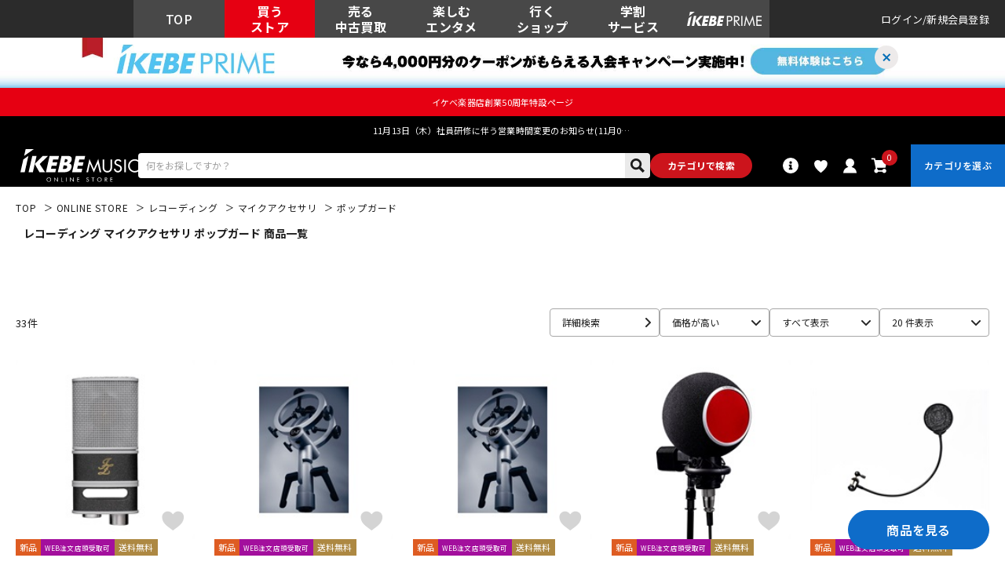

--- FILE ---
content_type: text/html; charset=utf-8
request_url: https://www.ikebe-gakki.com/Form/Product/ProductList.aspx?shop=0&cat=rec002003&bid=ec&dpcnt=20&img=1&sort=13&udns=0&fpfl=0&sfl=0&pno=1
body_size: 128349
content:

<?xml version="1.0" encoding="UTF-8"?>
<!DOCTYPE html>
<html xmlns="http://www.w3.org/1999/xhtml" xml:lang="ja" lang="ja" class="" data-baseBrand="base-ec" >
<head id="ctl00_Head1"><meta http-equiv="Content-Type" content="text/html; charset=UTF-8" /><meta http-equiv="Content-Script-Type" content="text/javascript" /><meta name="viewport" content="width=device-width, initial-scale=1.0, maximum-scale=1.0, user-scalable=no" /><link id="ctl00_lPrintCss" rel="stylesheet" type="text/css" media="print" href="/Css/imports/print.css?20230928" /><link id="ctl00_lGeneralCss" rel="stylesheet" type="text/css" media="screen,print" href="/Css/general.css?20230928" /><link id="ctl00_lCommonCss" rel="stylesheet" type="text/css" media="screen,print" href="/Css/common.css?173224" /><link id="ctl00_lTooltipCss" rel="stylesheet" type="text/css" media="all" href="/Css/tooltip.css?20230928" /><link id="ctl00_lCommonLowerCss" rel="stylesheet" type="text/css" media="screen,print" href="/Css/imports/common_lower.css?20230928" /><link id="ctl00_lstaticCss" rel="stylesheet" type="text/css" media="screen,print" href="/Css/imports/static_lower.css?20230928" />
<link href="/Css/base/variables.css?20240906" rel="stylesheet" type="text/css">
<link href="/Css/base/utility.css?250408" rel="stylesheet" type="text/css">

<link rel="icon" href="/Contents/ImagesPkg/ec/favicon.ico" id="favicon">
<meta name="msapplication-square70x70logo" content="/Contents/ImagesPkg/ec/site-tile-70x70.png">
<meta name="msapplication-square150x150logo" content="/Contents/ImagesPkg/ec/site-tile-150x150.png">
<meta name="msapplication-wide310x150logo" content="/Contents/ImagesPkg/ec/site-tile-310x150.png">
<meta name="msapplication-square310x310logo" content="/Contents/ImagesPkg/ec/site-tile-310x310.png">
<link rel="apple-touch-icon" sizes="700x700" href="/Contents/ImagesPkg/apple-touch-icon/apple-touch-icon.png">
<link rel="apple-touch-icon" sizes="57x57" href="/Contents/ImagesPkg/apple-touch-icon/apple-touch-icon-57x57.png">
<link rel="apple-touch-icon" sizes="60x60" href="/Contents/ImagesPkg/apple-touch-icon/apple-touch-icon-60x60.png">
<link rel="apple-touch-icon" sizes="72x72" href="/Contents/ImagesPkg/apple-touch-icon/apple-touch-icon-72x72.png">
<link rel="apple-touch-icon" sizes="76x76" href="/Contents/ImagesPkg/apple-touch-icon/apple-touch-icon-76x76.png">
<link rel="apple-touch-icon" sizes="114x114" href="/Contents/ImagesPkg/apple-touch-icon/apple-touch-icon-114x114.png">
<link rel="apple-touch-icon" sizes="120x120" href="/Contents/ImagesPkg/apple-touch-icon/apple-touch-icon-120x120.png">
<link rel="apple-touch-icon" sizes="144x144" href="/Contents/ImagesPkg/apple-touch-icon/apple-touch-icon-144x144.png">
<link rel="apple-touch-icon" sizes="152x152" href="/Contents/ImagesPkg/apple-touch-icon/apple-touch-icon-152x152.png">
<link rel="apple-touch-icon" sizes="180x180" href="/Contents/ImagesPkg/apple-touch-icon/apple-touch-icon-180x180.png">
<link rel="icon" type="image/png" href="/Contents/ImagesPkg/ec/android-chrome-192x192.png">



<link href="/Css/imports/ress.css?20240906" rel="stylesheet" type="text/css">
<link href="/Css/component/component.css?250408" rel="stylesheet" type="text/css">
<link href="/Css/base/base.css?20240906" rel="stylesheet" type="text/css">

<link rel="preconnect" href="https://fonts.googleapis.com">
<link rel="preconnect" href="https://fonts.gstatic.com" crossorigin>
<link href="https://fonts.googleapis.com/css2?family=Noto+Sans+JP:wght@100..900&family=Roboto:ital,wght@0,100..900;1,100..900&display=swap" rel="stylesheet">

<link rel="stylesheet" href="/Css/swiper.min.css">

<script type="text/javascript" charset="Shift_JIS" src="/Js/w2.js?20230222"></script>
<script type="text/javascript" charset="Shift_JIS" src="/Js/w2.textboxevents.js"></script>

<script type="text/javascript" charset="Shift_JIS" src="https://code.jquery.com/jquery-3.6.0.min.js" rel="preconnect"></script>
<script type="text/javascript" charset="Shift_JIS" src="https://code.jquery.com/jquery-migrate-3.3.2.js" rel="preconnect"></script>

<script type="text/javascript" charset="Shift_JIS" src="/Js/AC_ActiveX.js"></script>
<script type="text/javascript" charset="Shift_JIS" src="/Js/AC_RunActiveContent.js"></script>

<link href="/Js/Slick/slick-theme.css" rel="stylesheet" type="text/css">
<link href="/Js/Slick/slick.css" rel="stylesheet" type="text/css">
<script type="text/javascript" src="/Js/Slick/slick.min.js"></script>

<script type="text/javascript" charset="UTF-8" src="/Js/ClientValidateScript.aspx"></script>

<script type="text/javascript" charset="UTF-8" src="/Js/jquery.bxslider.min.js" defer></script>
<script type="text/javascript" charset="UTF-8" src="/Js/jquery.biggerlink.min.js" defer></script>
<script type="text/javascript" charset="UTF-8" src="/Js/jquery.heightLine.js" defer></script>
<script type="text/javascript" charset="UTF-8" src="/Js/jquery.mousewheel.js" defer></script>
<script type="text/javascript" charset="UTF-8" src="/Js/jquery.jscrollpane.min.js" defer></script>
<script type="text/javascript" charset="UTF-8" src="/Js/jquery.ah-placeholder.js" defer></script>

<script type="text/javascript" src="https://cdnjs.cloudflare.com/ajax/libs/lazysizes/5.3.2/lazysizes.min.js"  rel="preconnect"></script>
<script type="text/javascript" charset="UTF-8" src="/Js/function.js?20230222" defer></script>
<script type="text/javascript" src="/Js/commonComponent.js" defer></script>

<script type="text/javascript" src="/Js/AutoKana/jquery.autoKana.js"></script>
<script type="text/javascript" src="/Js/AutoKana/jquery.autoChangeKana.js"></script>

<script type="text/javascript" src="/Js/swiper-bundle.min.js"></script>
<script type="text/javascript">
	
	function execAutoKanaWithKanaType(firstName, firstNameKana, lastName, lastNameKana) {
		execAutoKana(
			firstName,
			firstNameKana,
			lastName,
			lastNameKana,
			'FULLWIDTH_KATAKANA');
	}

	
	function execAutoChangeKanaWithKanaType(firstNameKana, lastNameKana) {
		execAutoChangeKana(
			firstNameKana,
			lastNameKana,
			'FULLWIDTH_KATAKANA');
	}
</script>

<link id="lsearchResultLayerCss" rel="stylesheet" href="/Css/searchResultLayer.css" type="text/css" media="screen" />




<script type="text/javascript">
<!--
	// ページロード処理
	function pageLoad(sender, args) {
		// ページロード共通処理
		pageLoad_common();

		// function.js実行
		if (typeof initializeFunctionJs == "function") initializeFunctionJs();

		// グローバル切り替え実行
		if (typeof switchGlobalFunction == 'function') switchGlobalFunction();

		// PayPal
		if (typeof InitializePaypal == "function") InitializePaypal(sender, args);

		// body側のpageLoad実行
		if (typeof bodyPageLoad == "function") bodyPageLoad();
	}
//-->
</script>
<script type="text/javascript" src="/Js/ec_common.js"></script>



<!--ngkr noindex_here-->

<!--//ngkr noindex_here-->

<link href="/Css/product.css?20230928" rel="stylesheet" type="text/css" media="all" />
<link href="/Css/ec/home.css" rel="stylesheet" type="text/css" media="all">
<link href="/Css/ec/common_contents.css?20230928" rel="stylesheet" type="text/css" media="all" />
<script type="text/javascript" charset="UTF-8" defer src="/Js/productList.js"></script>

<link rel="canonical" href="https://www.ikebe-gakki.com/Form/Product/ProductList.aspx?shop=0&cat=rec002003&bid=ec&dpcnt=20&img=1&sort=07&udns=1&fpfl=0&sfl=0&pno=1" />
<!--//20250306 特定カテゴリのみ第1階層名表示させない -->
<meta name="description" content="レコーディング マイクアクセサリ ポップガード     商品一覧ページです。ご購入は国内最大級の品揃えのイケベ楽器店にお任せください！">
<meta name="keywords" content="レコーディング,マイクアクセサリ,ポップガード,イケベ楽器店,池部楽器店">
<!--20250306OGP--->
<meta property="og:title" content="レコーディング マイクアクセサリ ポップガード     商品一覧｜イケベ楽器店オンラインストア" />
<meta property="og:type" content="website" />
<meta property="og:url" content="https://www.ikebe-gakki.com/Form/Product/ProductList.aspx?shop=0&cat=rec002003&bid=ec&dpcnt=20&img=1&sort=07&udns=1&fpfl=0&sfl=0&pno=1" />
<meta property="og:image" content="https://www.ikebe-gakki.com/Contents/Feature/01-min.jpg" />
<meta property="og:site_name" content="イケベ楽器店" />
<meta property="og:description" content="レコーディング マイクアクセサリ ポップガード     商品一覧ページです。ご購入は国内最大級の品揃えのイケベ楽器店にお任せください！" />
<!--//20250306OGP--->

<link rel="next" href="/Form/Product/ProductList.aspx?shop=0&cat=rec002003&bid=ec&dpcnt=20&img=1&sort=13&udns=0&fpfl=0&sfl=0&pno=2" />







<link rel="stylesheet" href="/Css/ec/productlist.css?20250703">
	

<!--- 20250527 dosp=1以外で特定カテゴリのみ第1階層名表示させないtitle別途表示--->

<!--- //20250527 dosp=1以外で特定カテゴリのみ第1階層名表示させないtitle別途表示--->

<!--- 20250527 dosp=1「値下げ市」の場合title別途表示--->

<!--- //20250527 dosp=1「値下げ市」の場合title別途表示--->


		<!-- Google Tag Manager -->
<script>(function(w,d,s,l,i){w[l]=w[l]||[];w[l].push({'gtm.start':
new Date().getTime(),event:'gtm.js'});var f=d.getElementsByTagName(s)[0],
j=d.createElement(s),dl=l!='dataLayer'?'&l='+l:'';j.async=true;j.src=
'https://www.googletagmanager.com/gtm.js?id='+i+dl;f.parentNode.insertBefore(j,f);
})(window,document,'script','dataLayer','GTM-WKNWB9Z');</script>
<!-- End Google Tag Manager -->
	
		<script type="text/javascript" src="https://static.staff-start.com/js/track/v3.0/staffstart.min.js"></script>			
	
		<script type="text/javascript">
  window.tr=window.tr||function(){tr.q=[];tr.q.push(arguments)};
  window.sendTrack = window.sendTrack || function(obj,event) {
  obj["sendId"] = "ikebe-gakki.com";
  tr.tr_obj=obj;tr("send",event);tracking();}</script>
<script src="//c4.k-crm.jp/tracking.js"></script>
<script type="text/javascript">
  var trackBody= [];
  trackBody["userId"] ="";
  sendTrack(trackBody,"normal");
</script>

	
		<script src="//statics.a8.net/a8sales/a8sales.js"></script>
<script src="//statics.a8.net/a8sales/a8crossDomain.js"></script>
<script src="//statics.a8.net/a8sales/a8shopForm.js"></script>
	


<script type="text/javascript">
<!--
	var site_path_root = '/';
//-->
</script>
<script type="text/javascript" charset="Shift_JIS" src="/Js/ThickBox/thickbox.js"></script>

<link id="lThickBoxCss" rel="stylesheet" href="/Js/ThickBox/thickbox.css" type="text/css" media="all" />


<!-DefaultPageMaster noindex-->
<title>
	レコーディング マイクアクセサリ ポップガード   商品一覧｜イケベ楽器店オンラインストア
</title></head>
<body onload="">


		<!-- Google Tag Manager (noscript) -->
<noscript><iframe src="https://www.googletagmanager.com/ns.html?id=GTM-WKNWB9Z"
height="0" width="0" style="display:none;visibility:hidden"></iframe></noscript>
<!-- End Google Tag Manager (noscript) -->
	
		<script>
(function(w,d,s,g){
var f=d.getElementsByTagName(s)[0],j=d.createElement(s);j.src=g;f.parentNode.insertBefore(j,f);
w.webptr=w.webptr||function(){(webptr.q=webptr.q||[]).push(arguments)};
w.sendWebTrack = w.sendWebTrack||function(obj){
webptr.tr_obj=webptr.tr_obj ||obj;webptr('send');}
})(window,document,'script','https://c4.k-crm.jp/webpage.tracking.js');
var trackBody=[];
trackBody['sendId']="ikebe-gakki.com";
trackBody['userId']="";
sendWebTrack(trackBody);
</script>
	


<form name="aspnetForm" method="post" action="/Form/Product/ProductList.aspx?shop=0&amp;cat=rec002003&amp;bid=ec&amp;dpcnt=20&amp;img=1&amp;sort=13&amp;udns=0&amp;fpfl=0&amp;sfl=0&amp;pno=1" id="aspnetForm" onsubmit="return (document.getElementById(&#39;__EVENTVALIDATION&#39;) != null);" onkeypress="return ((event.keyCode != 13) || (window.event.srcElement.type != &#39;text&#39;));">
<div>
<input type="hidden" name="__EVENTTARGET" id="__EVENTTARGET" value="" />
<input type="hidden" name="__EVENTARGUMENT" id="__EVENTARGUMENT" value="" />
<input type="hidden" name="__LASTFOCUS" id="__LASTFOCUS" value="" />
<input type="hidden" name="__VIEWSTATE" id="__VIEWSTATE" value="/[base64]/////[base64]////[base64]/////P///wYIAAAAA3BpZAYJAAAAAAH2/////P///wYLAAAAA3ZpZAkJAAAAAfP////8////Bg4AAAADcG5vBg8AAAABMQHw/////P///wYRAAAAA2NhdAYSAAAACXJlYzAwMjAwMwHt/////P///wYUAAAABHN3cmQJCQAAAAHq/////P///wYXAAAABnNic3dyZAkJAAAAAef////8////BhoAAAADY29sCQkAAAAB5P////z///8GHQAAAANpbWcGHgAAAAExAeH////8////BiAAAAAEc29ydAYhAAAAAjEzAd7////8////BiMAAAAFY2ljb24JCQAAAAHb/////P///wYmAAAAA21pbgkJAAAAAdj////8////BikAAAADbWF4CQkAAAAB1f////z///8GLAAAAAVkcGNudAYtAAAAAjIwAdL////8////Bi8AAAAEdWRucwYwAAAAATABz/////z///8GMgAAAARkb3NwCQkAAAABzP////z///8GNQAAAARmcGZsBjYAAAABMAHJ/////P///wY4AAAAA3NmbAY5AAAAATABxv////z///8GOwAAAANiaWQGPAAAAAJlYwHD/////P///wY+AAAAA3BnaQkJAAAAAcD////8////BkEAAAADbWtyCQkAAAABvf////z///[base64]/jgqLjgq/[base64]/jgqLjgq/[base64]/[base64]/[base64]/[base64]/mpb3lmagP44Gd44Gu5LuW5qW95ZmoJ+OCruOCv+ODvOOCouODs+ODl+ODu+ODmeODvOOCueOCouODs+ODlxLjgqjjg5Xjgqfjgq/jgr/jg7wIRErmqZ/lmagDRFRNFeODrOOCs+ODvOODh+OCo+ODs+OCsB7phY3kv6HmqZ/lmajjg7vjg6njgqTjg5bmqZ/[base64]/jgqLjgrMM44OV44Or44Ki44KzD+WkieW9ouOCv+OCpOODlw/jg5/jg4vjgq7jgr/jg7wS44Gd44Gu5LuW44K/[base64]/[base64]/Y2F0PU1PVklFQ1QwMDQmYW1wO3Bubz0xFealveWZqCAvIOapn+adkOe0ueS7i2QCBA9kFgJmDxUCMy9Gb3JtL1ZpZGVvL1ZpZGVvTGlzdC5hc3B4P2NhdD1NT1ZJRUNUMDA1JmFtcDtwbm89MSTjg6njgqTjg5YgLyDjg4jjg7zjgq8gLyDjgqjjg7Pjgr/jg6FkAgUPZBYCZg8VAjMvRm9ybS9WaWRlby9WaWRlb0xpc3QuYXNweD9jYXQ9TU9WSUVDVDAwNiZhbXA7cG5vPTEY44Kz44O844Od44Os44O844OI5YuV55S7ZAIGD2QWAmYPFQIzL0Zvcm0vVmlkZW8vVmlkZW9MaXN0LmFzcHg/Y2F0PU1PVklFQ1QwMDcmYW1wO3Bubz0xD+OBneOBruS7luWLleeUu2QCAw8WAh8XAicWTmYPZBYCZg8VArwBL0Zvcm0vVmlkZW8vVmlkZW9MaXN0LmFzcHg/[base64]/[base64]/[base64]/vvoTvvp7vvpfvvpHpgZPloLRkAgcPZBYCZg8VApkBL0Zvcm0vVmlkZW8vVmlkZW9MaXN0LmFzcHg/[base64]/nm7joq4flrqRkAggPZBYCZg8VAqEBL0Zvcm0vVmlkZW8vVmlkZW9MaXN0LmFzcHg/[base64]/[base64]/jgYvjgovvvbfvvp7vvoDvvbDorJvluqdkAgsPZBYCZg8VAqkBL0Zvcm0vVmlkZW8vVmlkZW9MaXN0LmFzcHg/[base64]/dnRnPSVlZiViZSU4NCVlZiViZCViMCVlZiViZCViOCZhbXA7cG5vPTEJ776E772w7724ZAIRD2QWAmYPFQI9L0Zvcm0vVmlkZW8vVmlkZW9MaXN0LmFzcHg/[base64]/[base64]/vvbDvvbbvva/vvbzvva7vvp1kAhkPZBYCZg8VAogBL0Zvcm0vVmlkZW8vVmlkZW9MaXN0LmFzcHg/dnRnPSVlOSU5YiViYiVlNSVhZCU5MCVlZiViZSU4YiVlZiViZSU5ZiVlZiViZCViMSVlZiViZSU4OSslMmYrJWU5JThkJWI1JWU3JTliJWE0JWU2JWE1JWJkJWU1JTk5JWE4JmFtcDtwbm89MSHpm7vlrZDvvovvvp/vvbHvvokgLyDpjbXnm6Tmpb3lmahkAhoPZBYCZg8VApgBL0Zvcm0vVmlkZW8vVmlkZW9MaXN0LmFzcHg/[base64]/pm7vlrZDvvovvvp/vvbHvvokv6Y2155uk5qW95ZmoZAIcD2QWAmYPFQJWL0Zvcm0vVmlkZW8vVmlkZW9MaXN0LmFzcHg/dnRnPSVlNCViZiViYSVlZiViZCViNyVlZiViZSU5ZSVlZiViZSU4YyVlZiViZSU5ZSZhbXA7cG5vPTEP5L+67723776e776M776eZAIdD2QWAmYPFQJWL0Zvcm0vVmlkZW8vVmlkZW9MaXN0LmFzcHg/dnRnPSVlMyU4MSU5ZCVlMyU4MSVhZSVlNCViYiU5NiVlNiVhNSViZCVlNSU5OSVhOCZhbXA7cG5vPTEP44Gd44Gu5LuW5qW95ZmoZAIeD2QWAmYPFQJEL0Zvcm0vVmlkZW8vVmlkZW9MaXN0LmFzcHg/dnRnPSVlNyVhZSVhMSVlNiVhNSViZCVlNSU5OSVhOCZhbXA7cG5vPTEJ566h5qW95ZmoZAIfD2QWAmYPFQJNL0Zvcm0vVmlkZW8vVmlkZW9MaXN0LmFzcHg/dnRnPSVlZiViZCViYiVlZiViZCVhZiVlZiViZCViOCVlZiViZCViZCZhbXA7cG5vPTEM7727772v77247729ZAIgD2QWAmYPFQJNL0Zvcm0vVmlkZW8vVmlkZW9MaXN0LmFzcHg/dnRnPSVlZiViZCViNyVlZiViZSU5ZSVlZiViZSU4MCVlZiViZCViMCZhbXA7cG5vPTEM7723776e776A772wZAIhD2QWAmYPFQJNL0Zvcm0vVmlkZW8vVmlkZW9MaXN0LmFzcHg/dnRnPSVlNSVhNCVhNyVlNiVhOSU4YiVlOSU5YSU4NiVlNSViZiU5NyZhbXA7cG5vPTEM5aSn5qmL6ZqG5b+XZAIiD2QWAmYPFQJoL0Zvcm0vVmlkZW8vVmlkZW9MaXN0LmFzcHg/dnRnPSVlZiViZCViYyVlZiViZSU5ZSVlZiViZCVhYSVlZiViZCViMiVlZiViZSU5OSVlNSVhNCVhNyVlNiVhOSU4YiZhbXA7cG5vPTEV7728776e772q772y776Z5aSn5qmLZAIjD2QWAmYPFQJNL0Zvcm0vVmlkZW8vVmlkZW9MaXN0LmFzcHg/dnRnPSVlOCU4MSU5NiVlOSVhMyVhMiVlOSVhZCU5NCVlMiU4NSVhMSZhbXA7cG5vPTEM6IGW6aOi6a2U4oWhZAIkD2QWAmYPFQJxL0Zvcm0vVmlkZW8vVmlkZW9MaXN0LmFzcHg/dnRnPSVlZiViZCViMyVlZiViZCVhYiVlZiViZCViMCVlZiViZSU5MSVlZiViZCViMSVlZiViZCVhZiVlZiViZSU4YyVlZiViZSU5ZiZhbXA7cG5vPTEY772z772r772w776R772x772v776M776fZAIlD2QWAmYPFQJxL0Zvcm0vVmlkZW8vVmlkZW9MaXN0LmFzcHg/dnRnPSVlZiViZCViYyVlZiViZSU5ZCVlZiViZCViZSVlZiViZCViYiVlZiViZCViMiVlZiViZCViYiVlZiViZSU5ZSVlZiViZCViMCZhbXA7cG5vPTEY7728776d772+7727772y7727776e772wZAImD2QWAmYPFQJjL0Zvcm0vVmlkZW8vVmlkZW9MaXN0LmFzcHg/dnRnPSVlNSVhZSU5ZiVlOCViNyViNSVlNyU5YSU4NCtJUislZTYlYjQlYmIlZTclOTQlYTglZTglYTElOTMmYW1wO3Bubz0xFuWun+i3teeahCBJUiDmtLvnlKjooZNkAgYPZBYEAgIPFgIfFwIHFg5mD2QWAmYPFQIzL0Zvcm0vVmlkZW8vVmlkZW9MaXN0LmFzcHg/Y2F0PU1PVklFQ1QwMDEmYW1wO3Bubz0xDOODrOODg+OCueODs2QCAQ9kFgJmDxUCMy9Gb3JtL1ZpZGVvL1ZpZGVvTGlzdC5hc3B4P2NhdD1NT1ZJRUNUMDAyJmFtcDtwbm89MSTjgrvjg5/jg4rjg7wgLyDjg6/jg7zjgq/[base64]/mnZDntLnku4tkAgQPZBYCZg8VAjMvRm9ybS9WaWRlby9WaWRlb0xpc3QuYXNweD9jYXQ9TU9WSUVDVDAwNSZhbXA7cG5vPTEk44Op44Kk44OWIC8g44OI44O844KvIC8g44Ko44Oz44K/44OhZAIFD2QWAmYPFQIzL0Zvcm0vVmlkZW8vVmlkZW9MaXN0LmFzcHg/Y2F0PU1PVklFQ1QwMDYmYW1wO3Bubz0xGOOCs+ODvOODneODrOODvOODiOWLleeUu2QCBg9kFgJmDxUCMy9Gb3JtL1ZpZGVvL1ZpZGVvTGlzdC5hc3B4P2NhdD1NT1ZJRUNUMDA3JmFtcDtwbm89MQ/[base64]/vvbTvvprvvbHvvbpkAgEPZBYCZg8VAo4BL0Zvcm0vVmlkZW8vVmlkZW9MaXN0LmFzcHg/[base64]/[base64]/[base64]/[base64]/jga5CQVNT44GK5oKp44G/[base64]/[base64]/[base64]/lmahkAhIPZBYCZg8VAm4vRm9ybS9WaWRlby9WaWRlb0xpc3QuYXNweD92dGc9RFRNJWVmJWJkJWJmJWVmJWJlJThjJWVmJWJlJTg0JTJmJWVmJWJlJThhJWVmJWJkJWIwJWVmJWJlJTg0JWVmJWJlJTllJmFtcDtwbm89MRlEVE3vvb/vvozvvoQv776K772w776E776eZAITD2QWAmYPFQJ0L0Zvcm0vVmlkZW8vVmlkZW9MaXN0LmFzcHg/[base64]/[base64]/[base64]/dnRnPSVlZiViZSU5NyVlZiViZCViMiVlZiViZSU4YyVlZiViZSU5ZSZhbXA7cG5vPTEM776X772y776M776eZAIYD2QWAmYPFQJxL0Zvcm0vVmlkZW8vVmlkZW9MaXN0LmFzcHg/[base64]/pm7vlrZDpn7Pmpb1kAhsPZBYCZg8VAoYBL0Zvcm0vVmlkZW8vVmlkZW9MaXN0LmFzcHg/[base64]/[base64]/[base64]/[base64]/jgqLjgq/[base64]/jgqLjgq/[base64]/////wEAAAAAAAAADAIAAAA/[base64]/44O8CRgAAAAJGAAAAAYfAAAAATEJIAAAAAEGAAAABAAAAAYhAAAAATAGIgAAAANhbXAGIwAAACfjgq7jgr/[base64]/lmagJGAAAAAkYAAAABjEAAAABMQkyAAAAAQkAAAAEAAAABjMAAAABMAY0AAAAA2RsaQY1AAAAHumFjeS/oeapn+WZqOODu+ODqeOCpOODluapn+WZqAkYAAAACRgAAAAGNwAAAAExCTgAAAABCgAAAAQAAAAGOQAAAAEwBjoAAAADZHJ1BjsAAAAJ44OJ44Op44OgCRgAAAAJGAAAAAY9AAAAATEJPgAAAAELAAAABAAAAAY/[base64]/[base64]/[base64]/AAAABAAAAAaMAAAAATAGjQAAAAZyZWMwMDIGjgAAABjjg57jgqTjgq/jgqLjgq/jgrvjgrXjg6oJGAAAAAkYAAAABpAAAAABMQmRAAAAAYAAAAAEAAAABpIAAAABMAaTAAAABnJlYzAwMwaUAAAAEuOCouOCpuODiOODnOODvOODiQkYAAAACRgAAAAGlgAAAAExCZcAAAABgQAAAAQAAAAGmAAAAAEwBpkAAAAGcmVjMDA0BpoAAAAb44Oi44OL44K/[base64]/[base64]/[base64]/[base64]/jgqLjgq/[base64]/jgrnjgr/[base64]/[base64]/jgrnjgr/[base64]/jgqTjg6Tjg6zjgrnjg57jgqTjgq/lkajovrrmqZ/[base64]/[base64]/[base64]/[base64]/[base64]/[base64]/[base64]/c2hvcD0wJmFtcDtjYXQ9cmVjMDAyMDAzJmFtcDtiaWQ9ZWMmYW1wO2RwY250PTIwJmFtcDtpbWc9MSZhbXA7c29ydD0xMyZhbXA7dWRucz0xJmFtcDtmcGZsPTAmYW1wO3NmbD0wJmFtcDtwbm89MRjlnKjluqvjgYLjgorjga7jgb/ooajnpLpkAgMPFgIfJGgWAmYPFQEY5Zyo5bqr44GC44KK44Gu44G/6KGo56S6ZAICD2QWBAIBDxYCHyRoFgJmDxUCjwEvRm9ybS9Qcm9kdWN0L1Byb2R1Y3RMaXN0LmFzcHg/c2hvcD0wJmFtcDtjYXQ9cmVjMDAyMDAzJmFtcDtiaWQ9ZWMmYW1wO2RwY250PTIwJmFtcDtpbWc9MSZhbXA7c29ydD0xMyZhbXA7dWRucz0wJmFtcDtmcGZsPTAmYW1wO3NmbD0wJmFtcDtwbm89MQ/jgZnjgbnjgabooajnpLpkAgMPZBYCZg8VAQ/[base64]/[base64]/[base64]/[base64]/[base64]/[base64]/[base64]/[base64]/[base64]/[base64]/[base64]/[base64]/jg57jgqbjg7Pjg4gpKOOBiuWPluOCiuWvhOOBm+WVhuWTgSlkAgYPZBYCZg8VBS0yY3RsMDBfQ29udGVudFBsYWNlSG9sZGVyMV9jdGwxMDZfY3RsMDNfY3RsMDBTL0Zvcm0vUHJvZHVjdC9Qcm9kdWN0RGV0YWlsLmFzcHg/[base64]/jg57jgqbjg7Pjg4gpKOOBiuWPluOCiuWvhOOBm+WVhuWTgSlkAgEPFQFTL0Zvcm0vUHJvZHVjdC9Qcm9kdWN0RGV0YWlsLmFzcHg/[base64]/[base64]/[base64]/[base64]/[base64]/[base64]/[base64]/[base64]/jg5XjgqPjg6vjgr/[base64]/[base64]/KOOCuOOCp+OCpOOCvOODg+ODiOODnuOCpOOCr+ODreODleOCqeODs+OCuilkAgMPFQFTL0Zvcm0vUHJvZHVjdC9Qcm9kdWN0RGV0YWlsLmFzcHg/[base64]/KOOCuOOCp+OCpOOCvOODg+ODiOODnuOCpOOCr+ODreODleOCqeODs+OCuilkAgEPFQFTL0Zvcm0vUHJvZHVjdC9Qcm9kdWN0RGV0YWlsLmFzcHg/[base64]/[base64]/[base64]/[base64]/[base64]/[base64]/[base64]/[base64]/[base64]/[base64]/[base64]/[base64]/[base64]/[base64]/44Or44Od44OD44OX44Ks44O844OJKSjjg57jgqTjgq/nlKjjg53jg4Pjg5fjg5XjgqPjg6vjgr/jg7wpKOOCueODhuODg+ODieODnuODsylkAgYPZBYCZg8VBS04Y3RsMDBfQ29udGVudFBsYWNlSG9sZGVyMV9jdGwxMDZfY3RsMDlfY3RsMDBRL0Zvcm0vUHJvZHVjdC9Qcm9kdWN0RGV0YWlsLmFzcHg/[base64]/[base64]/c2hvcD0wJmFtcDtwaWQ9MjQ2MSZhbXA7YmlkPWVjJmFtcDtjYXQ9cmVjMDAyMDAzalByb1NjcmVlbjEwMShQUzEwMSko44Oh44K/44Or44Od44OD44OX44Ks44O844OJKSjjg57jgqTjgq/nlKjjg53jg4Pjg5fjg5XjgqPjg6vjgr/[base64]/[base64]/[base64]/[base64]/[base64]/[base64]/[base64]/[base64]/[base64]/[base64]/c2hvcD0wJmFtcDtwaWQ9MTg0NTk5JmFtcDt2aWQ9MTg0NTk5JmFtcDtiaWQ9ZWMmYW1wO2NhdD1yZWMwMDIwMDMWaW1nUHJvZHVjdEltYWdlXzE4NDU5OSYvQ29udGVudHMvUHJvZHVjdEltYWdlcy8wLzE4NDU5OV9NLmpwZ1FQT1AgU0hJRUxEICjjg6Hjgr/jg6vjg7vjg53jg4Pjg5fjgqzjg7zjg4kpKOOCqOOCueOCpOODvOOCqOODrOOCr+ODiOODreODi+OCr+OCuSlkAgMPFQFTL0Zvcm0vUHJvZHVjdC9Qcm9kdWN0RGV0YWlsLmFzcHg/[base64]/c2hvcD0wJmFtcDtwaWQ9MTg0NTk5JmFtcDtiaWQ9ZWMmYW1wO2NhdD1yZWMwMDIwMDMWaW1nUHJvZHVjdEltYWdlXzE4NDU5OSYvQ29udGVudHMvUHJvZHVjdEltYWdlcy8wLzE4NDU5OV9NLmpwZ1FQT1AgU0hJRUxEICjjg6Hjgr/jg6vjg7vjg53jg4Pjg5fjgqzjg7zjg4kpKOOCqOOCueOCpOODvOOCqOODrOOCr+ODiOODreODi+OCr+OCuSlkAgEPFQFTL0Zvcm0vUHJvZHVjdC9Qcm9kdWN0RGV0YWlsLmFzcHg/[base64]/[base64]/[base64]/[base64]/[base64]/[base64]/[base64]/[base64]/[base64]/[base64]/[base64]/[base64]/[base64]/[base64]/[base64]/jgr/jg4spKOODneODg+ODl+OCrOODvOODiSlkAgMPFQFSL0Zvcm0vUHJvZHVjdC9Qcm9kdWN0RGV0YWlsLmFzcHg/[base64]/[base64]/c2hvcD0wJmFtcDtwaWQ9MjkzMDkmYW1wO2JpZD1lYyZhbXA7Y2F0PXJlYzAwMjAwMxVpbWdQcm9kdWN0SW1hZ2VfMjkzMDklL0NvbnRlbnRzL1Byb2R1Y3RJbWFnZXMvMC8yOTMwOV9NLmpwZydQTy02ICjjgq3jgq/jgr/jg4spKOODneODg+ODl+OCrOODvOODiSlkAgEPFQFSL0Zvcm0vUHJvZHVjdC9Qcm9kdWN0RGV0YWlsLmFzcHg/[base64]/[base64]/[base64]/[base64]/[base64]/[base64]/[base64]/[base64]/[base64]/[base64]/c2hvcD0wJmFtcDtwaWQ9Njk1MDU4JmFtcDtiaWQ9ZWMmYW1wO2NhdD1yZWMwMDIwMDMGNjk1MDU4ZAIRDxYEHxcC/////[base64]/[base64]/[base64]/[base64]/[base64]/[base64]/[base64]/[base64]/[base64]/[base64]/[base64]/[base64]/[base64]/[base64]/[base64]/[base64]/[base64]/[base64]/////[base64]/44O8BQNlZ3RnEAUw44Ki44Kz44O844K544OG44Kj44OD44Kv44O744Ko44Os44Ki44Kz44Ku44K/[base64]/44O844Ki44Oz44OX44O744OZ44O844K544Ki44Oz44OXBQNhbXBnEAUS44Ko44OV44Kn44Kv44K/44O8BQNlZnhnEAUIRErmqZ/lmagFA2RqZWcQBQNEVE0FA2R0bWcQBRXjg6zjgrPjg7zjg4fjgqPjg7PjgrAFA3JlY2cQBR7phY3kv6HmqZ/lmajjg7vjg6njgqTjg5bmqZ/lmagFA2RsaWcQBRXmpb3lmajjgqLjgq/jgrvjgrXjg6oFA2FjY2cWAQIPZAIDDxAPFgIfImdkEBUJGOalveWZqOOCuOODo+ODs+ODq+ips+e0sAnjg57jgqTjgq8Y44Oe44Kk44Kv44Ki44Kv44K744K144OqEuOCouOCpuODiOODnOODvOODiRvjg6Ljg4vjgr/[base64]/[base64]" />
</div>

<script type="text/javascript">
//<![CDATA[
var theForm = document.forms['aspnetForm'];
if (!theForm) {
    theForm = document.aspnetForm;
}
function __doPostBack(eventTarget, eventArgument) {
    if (!theForm.onsubmit || (theForm.onsubmit() != false)) {
        theForm.__EVENTTARGET.value = eventTarget;
        theForm.__EVENTARGUMENT.value = eventArgument;
        theForm.submit();
    }
}
//]]>
</script>


<script src="/WebResource.axd?d=fgIG6nHpGZUjCmcS3fMrfc2-wiwST7iTvUXuru1HiQNkRDyqgG9uIbEiuZwc20_RumK9lMHb_YiWRmrOgT-rHVFqCuyZpW9Dn1S8Y_JvWlU1&amp;t=638628531619783110" type="text/javascript"></script>


<script src="/ScriptResource.axd?d=_VZHusJi2cwp56X7V5qtqbSwwPJAmIiXtwIYvgwEKeOJ1GFAVrcVfXa6VTOD8_ODUL1GNYtgGqQ5ozH7XdMl56u0yp-1Uz_b0O_q1GwNSkWsJ-EaOW7I8BnWkpuexv47mTJo0SmquSHl63xFjTvJP2i31FN_vDl31lMyCgfrfKg1&amp;t=2a9d95e3" type="text/javascript"></script>
<script src="/ScriptResource.axd?d=YcRb7z365rdzw7CG1k9D_DVuZCP0sONQrk5Cc-B0r2ynSQauH-XcvUsuXIdYGUha5ylE2D47W8Cu-SS2CeGrnOIXW_XBjYT9uR5aaBK_z9u5Fw5-PHcZnbpnMiLk_XBa_kGC6P4km3Flho-4ROKO8sprwetVWyVyBRu97OgvTW5WFg9ecdZ4X3w6dKnzcMTi0&amp;t=2a9d95e3" type="text/javascript"></script>
<div>

<input type="hidden" name="__VIEWSTATEGENERATOR" id="__VIEWSTATEGENERATOR" value="336F6414" />
<input type="hidden" name="__EVENTVALIDATION" id="__EVENTVALIDATION" value="/wEdAJgDAixqx2bq55nkJC035QHSwyfOQMHGsKCWVCccfFMLpJZ57xRolPrMqeZhgLbZk9w5wCrifNK065wBPvAK6FzZk5D1iphVZkeS4SMMIg/u7F44Ez+CItFNL0kflOUliSFLuC79gkrDfzECIxggfNbAcJVV5nG9tScUXl2s8dEQrh7KtXzpEdxEnTLyc51VqJAXSZ32vf6HVUlwJWtNkIz1SkMUtDLYQ6Yg0L7DIAAZXgLncc06/IU8aHbnrJu/qrduhY7foRdhwkD4O8btuRrNd80YWnllH5JRqlhSl9hstZ92pYoeiMlveJutwZ3e/A09P8q1+8MmNuhS9KL17MsbJleuRxEDtvnvPb1zIpO6E/eqV8zzUtv2X5xHA5MZ/FABDHY7UFD27MTYhr7mucn92pT5DsnZkrsSbXsNGcwgCNbnFi2ao85KQe6t6gA95i/9s9cxf679rWeiV6n2KAb1VilCWLmxVfvkmxjBgNcxKCViU/0C0hLmOf1ivMkCUi0vJ9Sox3r2ZEidY0UQvvxnkzEEwPWp/CySVWheo0iVoYY8MJ2jwWzOduWuNO3T47e6BCPfiAqTZKq95xYl928VruEI1/9RjJ65aO573rqjyREMBa34UDaDWrqrUsh9r+rouefE/5cAPwPLqH+ldeOLGno+e9JNXiGdLkH8ZamuRIT0bvWE1hpMFSRxE1NDe0Ux+AYNi7FxO0AaBGrHrYKTTXZ2iUMDcleu4Q+Y6slRnfNuSqLCa677R8wuPziCUChJV4OV/m4cxsF90hM8xrAIQupFJVW/8Ktqr6kM6GyARchxVM+qn9rUnpcfLv5mXOpxNuY7XZZpW78OXkGY84omnB2n0/srINluRN1dAMeqhOvdK2eAJ9IQyc+lmm2K9vJV9DyQ7NzXHsNHidEXT5vikhpKFJXf4Si/4lMcVttmCgIQfhHE4Bc/ul0HcMbDnmlhuoJpfYa2cH0NpIb341JiUlJoHA5xi9DQbMuLI8IO6248NBVx23lx5aEK/HH8vGpuj1EgUWRaVvrCUx6K0Gebq0oNAnCS9t1uOi3Heqy1/GTLkyhck7sVlL1F9r43SmXWAnq+QZCcoKqZal1GWYxowIaeGz94jad+O1B9uQNUKQia4S1tWr82Kua8k9Bnju5EbO6YjoCsEES8T/Mo+yXZvvGBayC0AJuuMFoJjM1uDsa/BZ1rt7qZvPGszf+dtyLvCl1qYiiUYbxC2+J2Bm6lEqCE759iFmV9zHodwQXqo0NhJUWhjGkJ/cgagdAA9WM95ly5lONEjiNZDxIOp1KPW2dv0BW6/mrKVTyEKNYMHSnDNRXUWXG7YzAsTbnrmWJ+N+qzHfL/6CE+ao9QyseKU/TEmIqURABB3Pj6mcW0SjfcU2YnlHNUkNlfl8Dn5wDGylMa4cv39tvpCDaNmwgzMkLzzBoi9EeOnVGi9nGYC0UYrzepe/j3wiP7CzXZyRYY2w1uZCUi/Mvwvo2+wuWI9/AYusvrzNxwog/FA3HaZDgcLbHiLUJH9oz++MzqhvUDGWdPPSTWtnHsvvqcdX4pixBsvfZgClmYYXqNIug97OVQQff2AZ9syIGb2mJfT6gh4ZKnSjXdWll8rhQ9zbpsSNs8/2kHYWpER0XldFcBvQhRda7RuONM3QJsDcp5OdZ3SdmOnbOw0C6GTFQ9Tk4vfFUYpJPjs/OIiFRFqzXQBzy7Y+zPXOpuvGKO8OJPXwkGJpMPeiiNRbQwYA/UUAOg3/7rHDq3xlNU7BnyU+ez4O/SiyNZPOCvjY0zdAnCB+T8F+0Zxld4BO2NbxIG6gJyY3duT0xTDLvu/Op44xNzcyX1xqtQg/zwDGnI8PfK9NrL8ySbl2o1KKr0hJlgLHpgykFsFisuJOF0ntOp1diJBp81VaWbpfSy3Z0nHg5Osf1tNTtRDBhTFBQicqF0EVzYa9N4DO95fXl9WWT94NO0ZShpqC/[base64]/6X/jmgcSsPZ/ZJgXFbKiTVDHpAB6KhGnJ2sfOgo+oQJm6uzK1DH8whHbGzIg2qPTHQ+2u70ADUvHK4WX7zALoJ10mDnxqET9xr6Qgdk2MJ6MYfoP+0R/wR3do2KUJCQafrVwcRyb3klJchLNDPcln95C9qZlMnaZ4s50U+J7Tnbg1zyobkyBKIxeeVSWhpRl6X2Nt/UpHMW0aDeizyOSrMWUuRTuUJw97vwgc5aZaH+ghCoju+wI/ZvY+ewj5isCcw7JXnRWFbiEyc+R7RfBfNG2tfZikwvirxnUMMkxDtKd+f0m7vB1bF86kqrCZCTBOytUHP693RX3YozC6hxNlIYq3WWmb0Q40CPmcRqVqOe1hQo1POY6gDv/4+8aLPhvgVUA1jDPX8wMtw/N5Upi9AfegDuUmx+VgM/g41xPwi3QCovPsVj5deaITsPRkwF99DGtzIGgTPYBTFr9e7ZskqjHsoxSAbNExQpKlHyIJnJeiVjZSFotizMK2SvQdIabhmvV2iE2tN/SPqF9fUygVhBBkVaOXN7dxEilsvpFilRxxIVPNSjPq0i/wRmY/LVn1KzYIze//UjtWwYbiKIAEzjPa1y5mFg1ynOsJXeFfQ36rn8aByzmwDssJHWFOi8g3k7fFfcCKiZMJknT09AuJWOoM65RrWgbFMnEMl92orf2ktFUgFyIwOhAogcqcHWOMbSSD8tqIq27uJU/S1URFH7sC7vGHETC7zSv+4yuU2tt+git/w99jSAQ74zhAsTe+ZmlXwGuPFslsMmcYXQln8f9nFqaB9XR11ERQg/y5eMkOK7cB4ACf8nvV3p7ftHUjw7nXtPmeKKmxwWhXh6PjI1Lr6Ycaz6Th9M64e/hrq2wiXN2mtHjuT10iltArVZlBIvWXxMhwC5etWoUr/DSTG/DXvotR6U2P5XJ37ymqYfsqpn1N/r4SNJeLAEkJhMvIlSuvDV5IyNDGRn8pDthEdY4pdf9kfjHlo2JEchplEFJPEOG9FlH4kUHqJNfuMaGhl6s7A82fMQaeqtdO0saaqbptjrHjQl9lreVwIenP8/7eVYBEYq8d5oEizycCixhy1ba84RQArmZBEkUML4lrpFUUggVqxPD9sLNlm4KPfs3wrAX20rYYKDTXcBKGsQ+k3JRwtQSkeF/xHEykx2HNLQ+2W62qwdjXI4u4FMKYXtInF0wbOY5XSHXqqYB/COcLHleuWOtdUbrFocJvxs3C5R8sqo6HciI+VHN9D3cu2fh3CDwDXm25wzh/eJinRg/475AfYcfcW18xX5pVBPcqOVlMfYxN3/TEVfqFkW193akQt8Tj5F2HvGpeqgsR7ixDWClKIPzKq9CkEBPxP7OMeDDV9jYOzxwC9dSVAXCiI7TM/skB7pfLwZbu4S9rP2EgWDHLvY2Zb2WFab4F2ZfCGkdMFoNHp9fPG/ItgkaFNIDSftFn+09MgunBQy7rNV901OiNqUZcy3vukBflRUm+Ey83i/tS6zKabfq6qdcP2WA79jnpJrbvqWHKmBzbIDQV2PR6jYB4G7Q78mufJjmOI5L/v/En2cpStH9PmqlL0KLLIMUUYjdZCA4t+0VL6i2LC2NuhmrEuWxi6PJ87qnM2EEYePcqiHvCeLbk0urRuuT6HLHSWEhs4nOvBp+qRISxovYv1Vz1MErvT3TIGM/vmOq04ukqvJxgXhAXYX/V7cEbJ3lIjmV+71UN6KH8tfHRPssCVF3Xbs6P5Df03R8Bcz7yPkWBxGkEP4W0GnfiH8rMuOMNN4kmqUzU/pHP3l1coMavUgMifPs0gAYxOILD1rXqSt7QGpeSThPqNRBqY5KzzEgpXq+YNtUhTCjufwDKIvsCoCULKOV96n+O4UMr56DR0NMhbsEPJPq3rQiworYUJfqBjL4qIjQhfYR/jcPkUb1gMapmNJ+x1V5SNXXLrfjRiNljybhuA+SEjuaK1d+xJO8xhG/cU2AjhJ+y6bF1TQMazExJM4ePOc2H++JImx/eIM29JAuBiINLKuqMg1cWWhCVc2OGjaQ3JU0KcmZ3CbLTjWLa9kiCxzZuR4vpXFliNq/qZh8Rhapkz6qmXAHu6tKx4YTIOk5+UI7EZ4YiIi1FKxTalIsF1G0wDdBczAIymJMKYeOq6OiClX/lvsvH4YA2UIjWm6Zg7ftQWRwNGEk06n7cm3E9LJgPNnbEtuNg+6iM89IiHu72/SgOf/o0hujLw0LYe76w+D9m/SM8x7zYU3pic+xXtPvbiTFwUnoH4dpPBr9K9TikAg6oiF1qxUB3xKPl0G2tgGlSk+0pABJZi+9+l76sjKF7ucGlWVNm9zZVDn/HoG2WGedfZ59LN90WRs/ywDc+Io2pCdSqulit9PNM/IKh4Xtkph6XMWIPxBhkm3kvO4a4Q8yELWSWeUH2GeEpYhpcGEldvBQqtmsv7u9/QBc5DaDP3WeW0hvd7oL/cOx7jh00nakaaGDgyLeTo7umElKThdzVgdMIFEnzY6iOxlzQsuFLU4UX8XFIANcRkwLaDqrzCGpO+DQFQmhb3rfSKABvWhraVohVydca4Pvqy5OuzryDYmqEZFhZVo3EmtvkrAXqpO75TA87beW22jHrIGdMH/6SGqQw4dzn+YTBxUMLMrGSUGx+0BG6lD1w2vKEUzT28Au4HyRaIrXFtdmVBIJSF/R/[base64]/p0yd2ryPW50E7ZOTVRJcbS3xT+Oza2MnawxS38M8yj/Xq6NbP4XG74QANa5eKV2AoyIE++0x6SRrL4ZkOtxkFdHa/ldjrkPnIOkXmgmRxZChIAj18QNjehlIAIeR4yjFL+9hVoJspm4REUtrTLTPh9Qn40b6V9mijb/i5BRdHAnDr4N10UK3K5ZAjOEI9zbHACi90kCPhH+li36NIZt81/xweNWgM/XPsapba971OU6PTdc3uNQkZL5ARCbGYGsPf6VVqcViDjGPsYYFYh2z7BaqZ+AZcONDPiZfobp21QKBXKlbA80625dVnn6je9K60whYGIKg7+4ouwwZ4o2NRjvUiIN1fIvfkGWMF4biXclHxgN2WrZmNKSd4DWorO0/G1hZ8L4gMYhkOCDCGoa2rqeAtIqXD3jhFNfx4MSI5Bfr4Novrp5lw4Aw2ukb7X0vCKXBG8od+hiWx462n+jRAENzUO7VuGhfR79+x14q7A5RfpkYkqxr2ugmhx4W4Ggia7urWmd/WC7fa3G8+IX6jRxWfAHqSeMkOhqae+aKqDCtHSWIuLeZ55gpPsXCX8w1N5/3ZANnaQt6QRbtAYl5bLC5g0ijgVgOmr2IFyMdEbSqIutP8aBnv/GfW+RSNONkIzsGqhNfuBz90nVfNkgUVEneIjHZgb72kIdH3K83Qk9urE8zAI7156tcoa/1mtohJd2f0JiUedRVrCfdkIPSW4Jz5Kq+huMcX4Etxt3VJP02g+vXhbV5C82T6AynLOnMk663BCNGyQJd4BaM88HGaLUMre/SC3R3+ZudP46yURnjDEJCuH5bWNEqGrfsvRepPGBIOzVGuHVMWylMVs2F7Emkq9jbiSQkPjcn+XZeYvKl57cJ+vJbFpFmYMNjXlZM4VEAJRi7h9N3Kja1ABgvehQ9bsWa9C91tb+mY/xw1dxuwmLmzcvRNF0SN1J9w8OqifHZFqbiFPMf5/Xp3V9pqVfutiegzmi1UYXjxsn7b6k8dgTEGPaJZgFBx55+ujrC0GDU3ueHr03lrWQPyMZhUJ/mG4BXIqHsAv8sG7UDmFiStp0pkBCHiCwQ9kn9ixpzGVb2n7OC2i1GpqdHgCq0Q62/XUI6L+Nb2vFxSDYLux4RSw9AOfo+G4WdErmLyWmJ/jHI8WOIYHWDKBnbSgL6dDI34X3tE1f5kH3fi2MqRcan1THsgycUJkDKZrFUVPjeUG4aZ7/YSa7AHYaPzKPZmd7BZvGCrvx+XXEJtcWryv85DEV41qpDbpd4EWCsWSY0oALcaGdpGy7DQl6Ti/SKw9lKCi0SVKzszYkoPUhwZXUktiOocnv/DCC0gXKHrdZyTNXs6fEp7dpU/CfyiF58qJORAe9j/VYgXYY4B/jlvE6F4zxurkpJEg72JFdwW46S9R3XZFkREWFiCdPepNNFSY4AfZGg7bjkUZDS7PR5M63DW9wLUtloDukuxI8ZJFSQmxgBCAtYY35GDswbX5W9VsHNRGCR16Hd7JlBm8dqk05hgFYbYwsrSOCDz1drQnh2E/QdWNRvWjfkXlsx5rAR/t5zvrjJbpvTSE+w2mOdAzQWc3q+SqdZWn8+RAVCPQD6INSUjYKbZLqaKYF9vlXBJVCbFg9LE60qPn5qvQ+cbF6E7buclYdUIV5UR6DgpYzx4P87wRu5TC7k7SKW/wK+nVIS5/GdvVZEk1u4cRdG+t7B/te4vVT1B/FGzOLnw5Z7g/t2zMZ6/5wC9upYxlH6utUbVr+l5ya5RR7HRKBV9C+L4flc/DzLwwbyxj99aKmp9cooYwee24rJY3nfek8JbaZb6WIBo2GjgHtEZX47I8phjI0HKik5uEd9iTtmTQAdeZFAFTr57IjIav14hCXgShciuK3YMF9U2p1Ol/lshDWe17TUboNU8n0p4ugtzi6DRCB7uL3TI02UGdwPys0w4HH6Z2GZRyCaCLi+tVxvN962uVBMCzDK9apKKKxJTNYBwmcGoY3+v/IVHUtDugi7wQHkzMOX/ihMMi/yZ36zdRWsx7vOEbMfcyazF0lq1yXJDd3/fj9S6BLvMsRjBrykBRlUN4hEalZWrmHGzBADYz+tCtGnkQmcuvS30LSk4p82BMT9WwWsDzOKKSYhvCKSmjtf2o/gAs3gwKtZGOZk+9dAJo7X9K3Tuuxxw3X1N/IsJcuqg1jg+3WYDRg/Gm+z6g0a9bxkm1X5Ol2qGn/J9xwKX8fOv7BwwdvhoyeYyENoMcjTAqO0ys5E4pfgNezJ8rwIuMaWFycJ6jQCbCRa2bL5pv0o569ubuaW6Z+Q+NfcbT6PNMurVGa7ZxtHRk6o2duunNnmN7evxcn/U1oHwUN9aGc1RSt4bgJkeijj16DYCH/KsGw7nmmhaSp2gIHOyRgkqlApFCXBDCGTTJDFthrA6zeXRsyPI8qe93Vlvm1oXNIS35Pcrg+xIULXNF8Jj5h3/Y5dw6RZ+1R4jrk3SzgBO3PulKudFj4uQRrLq/[base64]/8NVUwClOAWxXx18ESEBMOeIBWmnCaTsHsP5SKUNuIeKJPnrGLehXKW82LPvBpGXg8eDCyxOK7p1Km8hwZrxvHmx8xly9yE4vz/DS029WSCxDy7axQl0hylz4+0YnvfMhwcZ7bpY+J14PQ3Eb6jGKMcKiJLxV6V/NmMePl4uyNabBUV35VbqH9foinmU4h4tbXrsT2b1p5lqL0ZeHON+RWc9NjG0ViEWofB/Db32sbKzYfAPG1kND5RmglVHxgOFjar2LM8mGFpxZcDcOQ7G9bqeJ1ZG5YfuCoAddNnyxcq+hi60Gt1pzyADDIAGgYB/ml/s29KEMJsBTqtiH3ttRexU/dmvFu7rHXjZpkmmcTvbXmjecypUBOfYylTcRQSclB7dSgipbbi+lMZkgSzIAOqqm+mHRLjlVHLBwPuMRa6Xgzz8sqZEkmSm1Mk+4qWRik8o7mBzilvLgM9BuKukuw65cidkylq/EbqMKOdAeavHteTv1ple4aiLukJJQaBOCwurdQYEadWyuqzn9kmS8ige0htSD0DtBCezKFFolHrrmJ0kZO2u8alVVT6smyBkSwzrPAENR8sQ9a2A53aybeiH6RaSB5POLYh8t5MVyOkRVMz+SHzPLchVp9myBm4HAV3YfFR3iUh8ITWg5CkzXZNCA69/rKa4UHFNRpq+7Jnj2rYq92nDHFGmMha+OaBcDiaXEZgbLMz2B/q7Ap08a/UQx8wxNkPLTFHZBntj4+Xe1kf/aNWzMJbnzo=" />
</div>

<script type="text/javascript">
<!--
	// クリックジャック攻撃対策
	CheckClickJack('/Form/Blank.aspx');
//-->
</script>


<script type="text/javascript">
//<![CDATA[
Sys.WebForms.PageRequestManager._initialize('ctl00$smScriptManager', 'aspnetForm', ['tctl00$BodyHeaderMain$UpdatePanel1','','tctl00$BodyHeaderMain$upUpdatePanel2','','tctl00$BodyHeaderMain$ctl04$ctl00','','tctl00$BodyHeaderMain$ctl04$ctl02','','tctl00$ContentPlaceHolder1$ctl08','','tctl00$ContentPlaceHolder1$ctl48$ctl01$UpdatePanel1','','tctl00$ContentPlaceHolder1$ctl48$ctl02$UpdatePanel1','','tctl00$BodyFooterMain$ctl08$UpdatePanel1','','tctl00$BodyFooterMain$ctl08$ctl01',''], ['ctl00$BodyHeaderMain$ctl04$ddlCategories','','ctl00$BodyFooterMain$ctl08$ddlCategories','','ctl00$BodyFooterMain$ctl08$ddlChildCategories',''], [], 90, 'ctl00');
//]]>
</script>



<div id="Header" class="headerContents">
<div id="ctl00_BodyHeaderMain_UpdatePanel1">


</div>


<div id="ctl00_BodyHeaderMain_upUpdatePanel2">

	

	<header id="header" class="header" data-basebrand="header-ec">
		<div class="header-upperSide">
			<div class="header-upperSide_inner">
			

					<div class="header-brandList">
						<a id="camp_bunner"  data-name="グローバルメニュー_総合" class="brandBtn" style="background-color:#484848;" onMouseOut="this.style.background='#484848';" onMouseOver="this.style.background='var(--color-grey)'" href="/">
							<span>TOP</span>
						</a>
						<a class="brandBtn" data-brandtype="ec" data-name="グローバルメニュー_オンラインストア" href="/DefaultBrandTop.aspx?bid=ec">
							<span class="hidden-phone">買う<br>ストア</span>
							<span class="visible-phone">買う<br>ストア</span>
						</a>
						<a class="brandBtn" data-brandtype="reuse" data-name="グローバルメニュー_リユース" href="/DefaultBrandTop.aspx?bid=reuse">
							<span class="hidden-phone">売る<br>中古買取</span>
							<span class="visible-phone">売る<br>中古買取</span>
						</a>
						<a class="brandBtn" data-brandtype="entertainment" data-name="グローバルメニュー_エンタメ" href="/DefaultBrandTop.aspx?bid=movie">
							<span class="hidden-phone">楽しむ<br>エンタメ</span>
							<span class="visible-phone">楽しむ<br>エンタメ</span>
						</a>
						<!----->
						<a class="brandBtn" data-brandtype="shoplist" data-name="グローバルメニュー_店舗" href="/Page/shoplist.aspx">
							<span class="hidden-phone">行く<br>ショップ</span>
							<span class="visible-phone">行く<br>ショップ</span>
						</a>
						<a class="brandBtn" data-brandtype="ikeshi-bu" data-name="グローバルメニュー_学割" href="/Page/ikeshi-bu.aspx">
							<span class="hidden-phone">学割<br>サービス</span>
							<span class="visible-phone">学割<br>サービス</span>
						</a>
						<!---->

						
						<a class="brandBtn brandBtn_prime" data-brandtype="prime" href="/Page/ikebe-prime.aspx">
							<picture>
								<source media="(max-width:768px)" srcset="/Contents/ImagesPkg/common/ikebeprime_sp.svg">
								<img src="/Contents/ImagesPkg/common/ikebeprime.svg" width="423" height="393" alt="Ikebe PRIME">
							</picture>
						</a>
						
					</div>
					<div class="header-newsTicker header-visible-phoneTablet"  style="background-color: #e60012;">
						<div class="header-newsTicker_inner">
							<span class="js-includeWp--info" style="border-bottom:0;">
								<ul>
									<a id="camp_bunner" data-name="TOPお知らせ帯_50周年" href="https://www.ikebe-gakki.com/50th/?20251029">イケベ楽器店創業50周年特設ページ</a>
								</ul>
							</span>
						</div>
					</div>

					<div class="header-newsTicker header-visible-phoneTablet">
						<div class="header-newsTicker_inner">
							


<span class="js-includeWp--info0" style="padding:1rem;">
</span>

<script>
$(document).ready(function(){
  $.ajax({
    url: 'https://www.ikebe-gakki.com/blog/info-wp/?device=pc&time='+(new Date).getTime(),
    type: 'GET',
    cache: false,
    success: function(res) {
      if(res.responseText){
          content = $(res.responseText);
      }else{
          content = $(res);
      }
      // 取得した内容を指定した箇所の中にHTMLで出力
      $(".js-includeWp--info0").html(content);
    }
  });
});
</script>


						</div>
					</div>

					<div class="header-userHelper">
						
						
						<div class="header-userInfo" data-login="notLoggedIn">
							<a href="https://www.ikebe-gakki.com/Form/Login.aspx?nurl=%2fForm%2fProduct%2fProductList.aspx%3fshop%3d0%26cat%3drec002003%26bid%3dec%26dpcnt%3d20%26img%3d1%26sort%3d13%26udns%3d0%26fpfl%3d0%26sfl%3d0%26pno%3d1" class="">ログイン</a>
							<a href="/Form/User/UserRegistRegulation.aspx?nurl=%2fDefaultBrandTop.aspx%3fbid%3dec">新規会員登録</a>
						</div>
						
					</div>
				</div>
		</div><!-- header-upperSide -->
		
		
	<div class="header-bigBanner">
		<a href="/Page/ikebe-prime.aspx" class="header-bigBanner_link" id="camp_bunner" data-name="EC TOP上部_Ikebe Prime">
			<div class="header-bigBanner_inner">
				<button type="button" class="header-bigBanner_close js-bigBanner-close"><span class="header-bigBanner_close_x"></span></button>
				<picture class="header-bigBanner_img">
					<source media="(max-width: 768px)" srcset="/Contents/ImagesPkg/common/prime_bnr_sp.jpg">
					<img src="/Contents/ImagesPkg/common/prime_bnr_pc.jpg" alt="ikebe PRIME 5大特典 全品送料無料、ポイント率アップなど嬉しい特典がいっぱい！" width="1600" height="80">
				</picture>
			</div>
		</a>
	</div>


		<div class="header-underSide">
			<div class="header-newsTicker header-newsTicker_pc" style="background-color: #e60012;">
				<div class="header-newsTicker_inner">
					<span class="js-includeWp--info" style="border-bottom:0;">
						<ul>
							<a id="camp_bunner" data-name="TOPお知らせ帯_50周年" href="https://www.ikebe-gakki.com/50th/?20251029">イケベ楽器店創業50周年特設ページ</a>
						</ul>
					</span>
				</div>
			</div>	
		<div class="header-newsTicker header-newsTicker_pc">
				<div class="header-newsTicker_inner">
					


<span class="js-includeWp--info0" style="padding:1rem;">
</span>

<script>
$(document).ready(function(){
  $.ajax({
    url: 'https://www.ikebe-gakki.com/blog/info-wp/?device=pc&time='+(new Date).getTime(),
    type: 'GET',
    cache: false,
    success: function(res) {
      if(res.responseText){
          content = $(res.responseText);
      }else{
          content = $(res);
      }
      // 取得した内容を指定した箇所の中にHTMLで出力
      $(".js-includeWp--info0").html(content);
    }
  });
});
</script>


				</div>
			</div>
			<div class="header-underSide_inner">
	<!--ロゴ出し分け-->
	
				<div class="header-logo">
					<a href="/DefaultBrandTop.aspx?bid=ec">
						<figure class="header-logo_inner">
							<img src="/Contents/ImagesPkg/common/logo_ec.svg" alt="イケベ楽器店 オンラインストア" width="150" height="34.76">
							<figcaption>イケベ楽器店 オンラインストア</figcaption>
						</figure>
					</a>
				</div>
	
	<!--//ロゴ出し分け-->				
				<div class="searchArea">
					<div class="searchArea_form" data-searcharea="header">
						<div class="searchArea_form_inner">
							<div class="text-Form">
								<input name="ctl00$BodyHeaderMain$tbSearchWord" type="text" maxlength="250" id="ctl00_BodyHeaderMain_tbSearchWord" class="targetForm" name="keywords" expsid="expKeywordsId" autocomplete="off" sugcates="10@group:key_5@group:c1" onkeydown="if(typeof(expsuggestkeydown)==&#39;function&#39;)expsuggestkeydown();" onkeypress="if (event.keyCode==13){__doPostBack(&#39;ctl00$BodyHeaderMain$lbSearch&#39;,&#39;&#39;); return false;}" placeholder="何をお探しですか？" />
							</div>
						
							<div class="btn-Search">
								<a id="ctl00_BodyHeaderMain_lbSearch" href="javascript:__doPostBack(&#39;ctl00$BodyHeaderMain$lbSearch&#39;,&#39;&#39;)">
								<svg id="グループ_36" data-name="グループ 36" xmlns="http://www.w3.org/2000/svg" width="18.411" height="18.411" viewBox="0 0 18.411 18.411">
									<path id="Icon_map-search" data-name="Icon map-search" d="M14.912,12.462a7.281,7.281,0,1,0-2.451,2.449l4.94,4.94,2.45-2.451ZM8.7,13.2A4.492,4.492,0,1,1,13.2,8.71,4.5,4.5,0,0,1,8.7,13.2Z" transform="translate(-1.44 -1.44)" fill="#1c1c1c"/>
								</svg>
								</a>
							</div>
						</div>
						<button type="button" class="btn-advancedSearch js-btn-modal">カテゴリで検索</button>
					</div>
				</div>
				<div class="userInfo">
					<a href="/Page/ec_guide.aspx?bid=ec" class="userInfo-icon" data-userIcon="icon-favorite">
							<img src="/Contents/ImagesPkg/common/icon_guide.svg" alt="ガイドアイコン" width="38" height="38">
						</a>
					<a href="/Form/Product/FavoriteList.aspx" class="userInfo-icon" data-userIcon="icon-favorite">
						<img src="/Contents/ImagesPkg/common/icon_favorite.svg" alt="お気に入りアイコン" width="38" height="38">
					</a>
					
					<a href="https://www.ikebe-gakki.com/Form/Login.aspx?nurl=%2fForm%2fProduct%2fProductList.aspx%3fshop%3d0%26cat%3drec002003%26bid%3dec%26dpcnt%3d20%26img%3d1%26sort%3d13%26udns%3d0%26fpfl%3d0%26sfl%3d0%26pno%3d1" class="userInfo-icon" data-userIcon="icon-mypage">
						<img src="/Contents/ImagesPkg/common/icon_mypage.svg" alt="マイページアイコン" width="38" height="38">
					</a>
					
					<a href="/Form/Order/CartList.aspx" class="userInfo-icon" data-userIcon="icon-cart">
						<img src="/Contents/ImagesPkg/common/icon_cart.svg" alt="カートアイコン" width="38" height="38">
						<p class="cartNum">0</p>
					</a>
				</div>
				<div class="menuArea">
					<div class="btn-menuOpen"></div>
				</div>
			</div>
		</div>
		<div class="megaMenu">
			<div class="megaMenu__inner">
				<h2 class="ttl-category">CATEGORY</h2>
				<div class="categoryList">
				<style>
			.iconButton, a .iconButton {
					color: #1b1b1b !important;
					}
				.iconButton:hover {
						background-color: #d10606;
						color: #fff !important;
						opacity: 0.6;
					}
					@media (min-width: 1200px) and (max-width: 1400px) {
						.megaMenu__inner {
							max-width: 1200px;
						}
					}
				</style>
					


	<style>
		.cate_wrap {
	display: grid;
	grid-template-columns: repeat(6,minmax(0,1fr));
	gap: 2rem 1rem;
	margin: 4rem 0;
}
.cate_icon {
	position: relative;
	}

	.iconButton, a iconButton {
		color: #1b1b1b;
		font-weight: bold;
		text-align: left;
		background: #FFF;
		line-height: 20px;
		padding: 10px 10px 10px 10px !important;
		width: 100%;
		display: flex;
		-ms-flex-wrap: wrap;
		background-color: #fff;
		border: 1px solid #dfdfdf;
		border-radius: 2px;
		transition: background-color 0.6s;
		}
	a .iconButton {
		position: relative;
		padding-right: 15px;
		display: -webkit-box;
		display: -ms-flexbox;
		display: flex;
		-ms-flex-wrap: wrap;
		align-items: center;
		text-decoration: inherit;
		}
	.iconButton::after, a .iconButton::after {
			content: "";
			display: block;
			position: absolute;
			top: 50%;
			width: 6px;
			height: 6px;
			border-top: 2px solid #1b1b1b;
			border-right: 2px solid #1b1b1b;
			-webkit-transform: rotate(45deg) translateY(-50%);
			transform: rotate(45deg) translateY(-50%);
			-webkit-transform-origin: top center;
			transform-origin: top center;
			transition: 0.15s;
			right: 10px;
			}
	.iconButton span:first-child, a .iconButton span:first-child {
		border-radius: 50%;
		overflow: hidden;
		max-width: 50px;
		display: flex;
		-webkit-box-flex: 0;
		-ms-flex: 0 0 50px;
		flex: 0 0 50px;
		}
	.iconButton span:first-child img, .iconButton span:first-child svg, a .iconButton span:first-child img, a .iconButton span:first-child svg {
		max-width: 100%;
		height: 50px;
		-o-object-fit: cover;
		object-fit: cover;
		border:2px solid #e1e1e1;
		border-radius:50px;
		}
	.iconButton span:nth-child(2), a .iconButton span:nth-child(2) {
		font-size: 18px;
		width: 70%;
		padding-left: 5px;
		align-items: center;
		display: flex;
		}
	.iconButton, a .iconButton {
		color: #1b1b1b;
		font-weight: bold;
		text-align: left;
		line-height: 20px;
		}
	.iconButton:hover{
		background-color: #d10606;
		color: #fff;
		opacity:0.6;
	}
@media (max-width: 767px) {
		.cate_wrap {
			grid-template-columns: repeat(2,minmax(0,1fr));
			gap: 0rem 0.6rem;
			margin: 3rem 0;
		}
		.iconButton span:nth-child(2), a .iconButton span:nth-child(2) {
			font-size: 12px;
		}
}
	</style>
<ul class="cate_wrap">
            <li class="cate_icon">
                <a href="/Form/Product/ProductList.aspx?shop=0&cat=egt&bid=ec&dpcnt=20&img=1&sort=07&udns=1&fpfl=0&sfl=0&pno=1" class="iconButton"><span><img src="https://www.ikebe-gakki.com/Contents/ImagesPkg/common/categoryicon_01_pc_50.jpg" width="50" height="50" class="bnr"></span><span>エレキギター</span></a>
            </li>
            <li class="cate_icon">
                <a href="/Form/Product/ProductList.aspx?shop=0&cat=agt&bid=ec&dpcnt=20&img=1&sort=07&udns=1&fpfl=0&sfl=0&pno=1" class="iconButton"><span><img src="https://www.ikebe-gakki.com/Contents/ImagesPkg/common/categoryicon_02_pc_50.jpg" width="50" height="50" class="bnr"></span><span>アコギ/エレアコ</span></a>
            </li>
            <li class="cate_icon">
                <a href="/Form/Product/ProductList.aspx?shop=0&cat=bss&bid=ec&dpcnt=20&img=1&sort=07&udns=1&fpfl=0&sfl=0&pno=1" class="iconButton"><span><img src="https://www.ikebe-gakki.com/Contents/ImagesPkg/common/categoryicon_03_pc_50.jpg" width="50" height="50" class="bnr"></span><span>ベース</span></a>
            </li>
            <li class="cate_icon">
                <a href="/Form/Product/ProductList.aspx?shop=0&cat=uke&bid=ec&dpcnt=20&img=1&sort=07&udns=1&fpfl=0&sfl=0&pno=1" class="iconButton"><span><img src="https://www.ikebe-gakki.com/Contents/ImagesPkg/common/categoryicon_04_pc_50.jpg" width="50" height="50" class="bnr"></span><span>ウクレレ</span></a>
            </li>
            <li class="cate_icon">
                <a href="/Form/Product/ProductList.aspx?shop=0&cat=dru&bid=ec&dpcnt=20&img=1&sort=07&udns=1&fpfl=0&sfl=0&pno=1" class="iconButton"><span><img src="https://www.ikebe-gakki.com/Contents/ImagesPkg/common/categoryicon_05_pc_50.jpg" width="50" height="50" class="bnr"></span><span>ドラム</span></a>
            </li>
            <li class="cate_icon">
                <a href="/Form/Product/ProductList.aspx?shop=0&cat=per&bid=ec&dpcnt=20&img=1&sort=07&udns=1&fpfl=0&sfl=0&pno=1" class="iconButton"><span><img src="https://www.ikebe-gakki.com/Contents/ImagesPkg/common/categoryicon_06_pc_50.jpg" width="50" height="50" class="bnr"></span><span>パーカッション</span></a>
            </li>
            <li class="cate_icon">
                <a href="/Form/Product/ProductList.aspx?shop=0&cat=emi&bid=ec&dpcnt=20&img=1&sort=07&udns=1&fpfl=0&sfl=0&pno=1" class="iconButton"><span><img src="https://www.ikebe-gakki.com/Contents/ImagesPkg/common/categoryicon_07_pc_50.jpg" width="50" height="50" class="bnr"></span><span>キーボード</span></a>
            </li>
            <li class="cate_icon">
                <a href="/Form/Product/ProductList.aspx?shop=0&cat=key&bid=ec&dpcnt=20&img=1&sort=07&udns=1&fpfl=0&sfl=0&pno=1" class="iconButton"><span><img src="https://www.ikebe-gakki.com/Contents/ImagesPkg/common/categoryicon_08_pc_50.jpg" width="50" height="50" class="bnr"></span><span>電子ピアノ</span></a>
            </li>
            <li class="cate_icon">
                <a href="/Form/Product/ProductList.aspx?shop=0&cat=win&bid=ec&dpcnt=20&img=1&sort=07&udns=1&fpfl=0&sfl=0&pno=1" class="iconButton"><span><img src="https://www.ikebe-gakki.com/Contents/ImagesPkg/common/categoryicon_09_pc_50.jpg" width="50" height="50" class="bnr"></span><span>管楽器</span></a>
            </li>
            <li class="cate_icon">
                <a href="/Form/Product/ProductList.aspx?shop=0&cat=oth&bid=ec&dpcnt=20&img=1&sort=07&udns=1&fpfl=0&sfl=0&pno=1" class="iconButton"><span><img src="https://www.ikebe-gakki.com/Contents/ImagesPkg/common/categoryicon_10_pc_50.jpg" width="50" height="50" class="bnr"></span><span>その他楽器</span></a>
            </li>
            <li class="cate_icon">
                <a href="/Form/Product/ProductList.aspx?shop=0&cat=amp&bid=ec&dpcnt=20&img=1&sort=07&udns=1&fpfl=0&sfl=0&pno=1" class="iconButton"><span><img src="https://www.ikebe-gakki.com/Contents/ImagesPkg/common/categoryicon_11_pc_50.jpg" width="50" height="50" class="bnr"></span><span>アンプ</span></a>
            </li>
            <li class="cate_icon">
                <a href="/Form/Product/ProductList.aspx?shop=0&cat=efx&bid=ec&dpcnt=20&img=1&sort=07&udns=1&fpfl=0&sfl=0&pno=1" class="iconButton"><span><img src="https://www.ikebe-gakki.com/Contents/ImagesPkg/common/categoryicon_12_pc_50.jpg" width="50" height="50" class="bnr"></span><span>エフェクター</span></a>
            </li>
            <li class="cate_icon">
                <a href="/Form/Product/ProductList.aspx?shop=0&cat=dje&bid=ec&dpcnt=20&img=1&sort=07&udns=1&fpfl=0&sfl=0&pno=1" class="iconButton"><span><img src="https://www.ikebe-gakki.com/Contents/ImagesPkg/common/categoryicon_13_pc_50.jpg" width="50" height="50" class="bnr"></span><span>DJ機器</span></a>
            </li>
            <li class="cate_icon">
                <a href="/Form/Product/ProductList.aspx?shop=0&cat=dtm&bid=ec&dpcnt=20&img=1&sort=07&udns=1&fpfl=0&sfl=0&pno=1" class="iconButton"><span><img src="https://www.ikebe-gakki.com/Contents/ImagesPkg/common/categoryicon_14_pc_50.jpg" width="50" height="50" class="bnr"></span><span>DTM</span></a>
            </li>
			<li class="cate_icon">
                <a href="/Form/Product/ProductList.aspx?shop=0&cat=dtm&bid=ec&dpcnt=20&img=1&sort=07&swrd=オンライン納品&udns=1&fpfl=0&sfl=0&pno=1" class="iconButton"><span><img src="https://www.ikebe-gakki.com/Contents/ImagesPkg/common/categoryicon_14-2_pc_50.jpg" width="50" height="50" class="bnr"></span><span>DTM オンライン納品</span></a>
            </li>
            <li class="cate_icon">
                <a href="/Form/Product/ProductList.aspx?shop=0&cat=rec&bid=ec&dpcnt=20&img=1&sort=07&udns=1&fpfl=0&sfl=0&pno=1" class="iconButton"><span><img src="https://www.ikebe-gakki.com/Contents/ImagesPkg/common/categoryicon_15_pc_50.jpg" width="50" height="50" class="bnr"></span><span>レコーディング機器</span></a>
            </li>
            <li class="cate_icon">
                <a href="/Form/Product/ProductList.aspx?shop=0&cat=dli&bid=ec&dpcnt=20&img=1&sort=07&udns=1&fpfl=0&sfl=0&pno=1" class="iconButton"><span><img src="https://www.ikebe-gakki.com/Contents/ImagesPkg/common/categoryicon_16_pc_50.jpg" width="50" height="50" class="bnr"></span><span>配信/ライブ機器</span></a>
            </li>
            <li class="cate_icon">
                <a href="/Form/Product/ProductList.aspx?shop=0&cat=acc&bid=ec&dpcnt=20&img=1&sort=07&udns=1&fpfl=0&sfl=0&pno=1" class="iconButton"><span><img src="https://www.ikebe-gakki.com/Contents/ImagesPkg/common/categoryicon_17_pc_50.jpg" width="50" height="50" class="bnr"></span><span>楽器アクセサリ</span></a>
            </li>
            <li class="cate_icon">
                <a href="/Form/Product/ProductList.aspx?shop=0&cat=&bid=ec&dpcnt=20&img=1&sort=07&udns=1&fpfl=0&sfl=0&_class=%E3%83%A6%E3%83%BC%E3%82%BA%E3%83%89&pno=1" class="iconButton"><span><img src="https://www.ikebe-gakki.com/Contents/ImagesPkg/common/categoryicon_18_pc_50.jpg" width="50" height="50" class="bnr"></span><span>中古</span></a>
            </li>
            <li class="cate_icon">
                <a href="/Form/Product/ProductList.aspx?shop=0&cat=&bid=ec&dpcnt=20&img=1&sort=07&udns=1&fpfl=0&sfl=0&_class=%e3%83%b4%e3%82%a3%e3%83%b3%e3%83%86%e3%83%bc%e3%82%b8&pno=1" class="iconButton"><span><img src="https://www.ikebe-gakki.com/Contents/ImagesPkg/common/categoryicon_vin_pc_50.jpg" width="50" height="50" class="bnr"></span><span>ヴィンテージ</span></a>
            </li>
        </ul>


				</div>
			</div>
		</div>
		<div class="megaMenu-bg"></div>
	</header>
	<div class="modal-bg"></div>



<div id="HeadMembers" class="" style="display: none;">
	
	<a href="https://www.ikebe-gakki.com/Form/Login.aspx?nurl=%2fForm%2fProduct%2fProductList.aspx%3fshop%3d0%26cat%3drec002003%26bid%3dec%26dpcnt%3d20%26img%3d1%26sort%3d13%26udns%3d0%26fpfl%3d0%26sfl%3d0%26pno%3d1" class="line1">ログイン</a>
	
	<div class="menu clearFix">
		
		<ul>
			<li>
				<a id="ctl00_BodyHeaderMain_lbUserRegist" href="javascript:__doPostBack(&#39;ctl00$BodyHeaderMain$lbUserRegist&#39;,&#39;&#39;)">会員登録はこちら</a>
			</li>
			
			<li>
				<a id="ctl00_BodyHeaderMain_lbUserEasyRegist" href="javascript:__doPostBack(&#39;ctl00$BodyHeaderMain$lbUserEasyRegist&#39;,&#39;&#39;)">かんたん会員登録はこちら</a>
			</li>
			
		</ul>
		
		<ul>
			<li><a href="/Form/OrderHistory/OrderHistoryList.aspx">注文履歴・発送状況</a></li>
			<li><a href="/Form/User/MailMagazineRegistInput.aspx">メールマガジン</a></li>
			
		</ul>
	</div>
</div>
<!-- サジェストデザイン用コード始まり -->
<!-- サーバー状況確認共通スクリプト始まり -->
<script type="text/javascript">
if(!window.ExpSc){var ExpSc={f:0,h:"",m:{},c:function(){ExpSc.h=(location.protocol=="https:"?"https:":"http:");var i=document.createElement("img");i.style.display="none";i.onload=function(){ExpSc.f=2;};i.onerror=function(){ExpSc.f=1;};i.src=ExpSc.h+"//ikebe-gakki.ec-optimizer.com/img/spacer.gif?t="+(new Date-0);document.body.appendChild(i);},r:function(u,i,p){ if(!ExpSc.f){setTimeout(function(){ExpSc.r(u,i,p);},9);}else if(ExpSc.f==2){ if(i){ if(ExpSc.m[i])return;ExpSc.m[i]=1;}var s=document.createElement("script");s.type="text/javascript";s.charset="UTF-8";if(i)s.id=i;for(var k in p)s.setAttribute(k,p[k]);s.src=ExpSc.h+u+"?t="+(new Date/(1<<20)|0);document.body.appendChild(s);}},s:function(){ if(document.readyState.match(/(^u|g$)/)){ if(document.addEventListener){document.addEventListener("DOMContentLoaded",ExpSc.c,!1);}else{setTimeout(ExpSc.s,0);}}else{ExpSc.c();}}};ExpSc.s();}
</script>
<!-- サーバー状況確認共通スクリプト終わり -->
<!-- js呼び出しスクリプト始まり -->
<script type="text/javascript">
var expscsug=function(){ if(!window.ExpSc){setTimeout(expscsug,9);}else{ExpSc.r("//ikebe-gakki.ec-optimizer.com/pastesuggestdesign.js","expsscript",{});}};expscsug();
</script>
<!-- js呼び出しスクリプト終わり -->
<!-- サジェストデザイン用コード終わり -->


</div>



</div><!--Header-->


<div id="Wrap_lower" class="onlyDefault">
<div class="wrapBottom">
<div class="wrapTop">
	
	<div id="Contents">
		
		
<script>
	(function () {
		var html = document.getElementsByTagName('html') || [];
		html[0].classList.add('enable-javascript');
		window.addEventListener("load", function () {
			html[0].classList.add('window-load');
		});
	})();
</script>
<style>
	/* JavaScriptが有効な場合、対象を隠す */
	html .dvCategorySearch{
		transition: opacity .4s;
		opacity: 0;
	}
	/* 画像すべてを読み終えたら、対象を表示する */
	html.window-load .dvCategorySearch{
		opacity: 1;
	}
	.searchBox2 {
		width: auto;
		padding: 0;
		margin: 0;
		background: #fff;
		}
	@media (max-width: 767px) {
		.searchBox2 {
			/*display: none;*/
			width: 30%;
		}
	}
</style>
<script type="text/javascript">
	$(function () {

		// 商品一覧:詳細検索
		function getUrlVars() {
			var vars = [], hash;
			var hashes = window.location.href.slice(window.location.href.indexOf('?') + 1).split('&');
			for (var i = 0; i < hashes.length; i++) {
				hash = hashes[i].split('=');
				vars.push(hash[0]);
				vars[hash[0]] = hash[1];
			}
			return vars;
		}

		//ソート
		$(".btn-sort-search").click(function () {

			var urlVars = getUrlVars();

			// 店舗ID
			var $shop = (urlVars["shop"] == undefined)
				? "0"
				: urlVars["shop"];
			// カテゴリ及びカテゴリ名
			if ($(".sort-category select").val() != "") {
				var $cat = $(".sort-category select").val();
				var $catName = $(".sort-category select option:selected").text();
			} else {
				var $cat = "";
				var $catName = "";
			}
			// ブランド
			var $bid = urlVars["bid"];
			var $brand = "物販";
			if ($("input[name='iBrand']").length != 0) {
				if (("True" == "True") && ($("input[name='iBrand']:checked").val() != undefined)) {
					$bid  = $("input[name='iBrand']:checked").val();
				} else {
					$bid = undefined;
				}
			}

			// Product Group ID
			var $productGroupId = "&pgi=";
			$productGroupId = $productGroupId + ((urlVars["pgi"] == undefined) ? "" : urlVars["pgi"]);
			// キャンペーンアイコン
			var $cicon = "&cicon="
				+ ((urlVars["cicon"] == undefined)
					? ""
					: urlVars["cicon"]);
			// 特別価格商品の表示
			var $dosp = "&dosp="
				+ ((urlVars["dosp"] == undefined)
					? ""
					: urlVars["dosp"]);
			// 表示件数
			if ($("input[name='dpcnt']:checked").val() != "") {
				var $dpcnt = "&dpcnt="
					+ $("input[name='dpcnt']:checked").val();
			} else {
				var $dpcnt = "&dpcnt="
					+ ((urlVars["img"] == "1")
						? "20"
						: "20");
			}
			// 画像表示区分
			var $img = "&img="
				+ ((urlVars["img"] == undefined)
					? ""
					: urlVars["img"]);
			// 価格帯
			if ($("input[name='price']:checked").val() != "") {
				var price = $("input[name='price']:checked").val();
				priceValue = price.split(",");
				var $min = "&min=" + priceValue[0];
				var $max = "&max=" + priceValue[1];
			} else {
				var $min = "&min=";
				var $max = "&max=";
			}
			// 表示順
			if ($("input[name='sort']:checked").val() != "") {
				var $sort = "&sort=" + $("input[name='sort']:checked").val();
			} else {
				var $sort = "&sort=07";
			}
			// キーワード
			if ($(".sort-word input").val() != "") {
				var $swrd = "&swrd=" + $(".sort-word input").val();
			} else {
				var $swrd = "&swrd=";
			}
			// 在庫
			if ($("input[name='udns']:checked").val() != "") {
				var $udns = "&udns=" + $("input[name='udns']:checked").val();
			} else {
				var $udns = "&udns=";
			}
			// 定期購入フィルタ
			if ($("input[name=fpfl]:checked").val() != "") {
				var $fpfl = "&fpfl=" + $("input[name=fpfl]:checked").val();
			} else {
				var $fpfl = "&fpfl=";
			}
			// 頒布会キーワード
			if ($(".sort-word input").val() != "") {
				var $sbswrd = "&sbswrd=" + $(".sort-word input").val();
			} else {
				var $sbswrd = "&sbswrd=";
			}

			// 指定したURLにジャンプ(1ページ目へ)
			if (("False" == "True") && ($catName != "")) {
				if (("True" == "True") && ($brand != "")) {
					var rootUrl = "/" + $brand + "-" + $catName + "/brandcategory/" + $bid + "/" + $shop + "/" + $cat + "/?";
				} else {
					var rootUrl = "/" + $catName + "/category/" + $shop + "/" + $cat + "/?" + (($bid != undefined) ? "bid=" + $bid : "");
				}
			} else {
				var rootUrl = "/Form/Product/ProductList.aspx?shop=" + $shop
					+ "&cat=" + $cat + (($bid != undefined) ? "&bid=" + $bid : "");
			}
			location.href = rootUrl + $productGroupId + $cicon + $dosp + $dpcnt + $img + $max + $min + $sort + $swrd + $udns + $fpfl + $sbswrd + "&pno=1";
		});

	});

	function enterSearch() {
		//EnterキーならSubmit
		if (window.event.keyCode == 13) document.formname.submit();
	}

</script>












<!--ogw-->
<style>
	.productList h1{
		margin: 5px;
		padding: 5px;
		font-weight: bold;
	}
</style>
<!--/ogw-->
<section id="productList" class="productList">
	<!--▽ 上部カテゴリリンク ▽-->

	

	<div id="breadcrumb" class="breadcrumbs" data-breadcrumbs-type="scroll">

		<ol class="breadcrumb__list" itemscope itemtype="https://schema.org/BreadcrumbList">
			<li class="breadcrumb__item" itemprop="itemListElement" itemscope itemtype="https://schema.org/ListItem">
			  <a itemprop="item" href="/"><span  itemprop="name">TOP</span></a>
			  <meta itemprop="position" content="1" />
			</li>
	
			<li class="breadcrumb__item" itemprop="itemListElement" itemscope itemtype="https://schema.org/ListItem">
			  <a itemprop="item" href="/DefaultBrandTop.aspx?bid=ec"><span itemprop="name">ONLINE STORE</span></a>
			  <meta itemprop="position" content="2" />
			</li>

			
        <li class="breadcrumb__item" itemprop="itemListElement" itemscope="" itemtype="https://schema.org/ListItem">
          <a itemprop="item" href="/Form/Product/ProductList.aspx?shop=0&cat=rec&bid=ec&dpcnt=20&img=1&sort=07&udns=1&fpfl=0&sfl=0&pno=1"><span itemprop="name">レコーディング</span></a>
          <meta itemprop="position" content="3" />
        </li>
        
        
        

        
        <li class="breadcrumb__item" itemprop="itemListElement" itemscope="" itemtype="https://schema.org/ListItem">
          <a itemprop="item" href="/Form/Product/ProductList.aspx?shop=0&cat=rec002&bid=ec&dpcnt=20&img=1&sort=07&udns=1&fpfl=0&sfl=0&pno=1"><span itemprop="name">マイクアクセサリ</span></a>
          <meta itemprop="position" content="4" />
        </li>
        
        

        
        
        <li class="breadcrumb__item" itemprop="itemListElement" itemscope="" itemtype="https://schema.org/ListItem">
          <a itemprop="item" href="/Form/Product/ProductList.aspx?shop=0&cat=rec002003&bid=ec&dpcnt=20&img=1&sort=07&udns=1&fpfl=0&sfl=0&pno=1"><span itemprop="name">ポップガード</span></a>
          <meta itemprop="position" content="5" />
        </li>
        


			
		</ol>


		<!--<ol>旧パンくず-->
			
			<!--ngkr brand--><!----><!--//ngkr brand-->
		<!--</ol>旧パンくず-->
	</div>
	<!--ngkr 20250130 特定カテゴリのみ第1階層名表示させない---->
	<div class="itemList_inner">
		<h1>レコーディング マイクアクセサリ ポップガード     商品一覧</h1>
	</div>


		<!--testtest--->

		<section class="">
		
		</section>


		<!---カテゴリ情報ファイル読み込み--->
		<section class="">
	
		</section>

		<!---ブランド情報ファイル読み込み 20250526 dosp条件追加 20250603 _sales、swrd条件追加条件追加--->
		<section class="">
	
		</section>
		<!--testtest--->

	<!--//ngkr---->
	
	<!--△ 上部カテゴリリンク △-->

	<!--▽ 商品グループページHTML領域 ▽-->
	
	<!--△ 商品グループページHTML領域 △-->

	<section class="categoryInfo" data-pageType="productList" data-CategoryType="rec002003">

		
		
		


		<!---第二階層以下リンク 20250603 _sales、swrd条件追加--->
		
		<!-- カテゴリーツリー -->
		<section id="categoryTree" class="categoryTree">
			<div class="itemList_inner ">
				<div class="secTtl_inner">
					<h2 class="secTtl-eng">CATEGORY
						<span class="secTtl-innner-ja">	
						
							<span class="tree-category-name">ポップガード</span>
						
							<span class="tree-category-text">のカテゴリー</span>
						</span>
					</h2>
				</div>
				


<div class="dvCategorySearch">




	<div class="categoryList-button">
		<div class="product-list__category-link-list">
	
			

			
			
	
			

			
			
	
			

			
			
	
			

			
			
	
			

			
			
	
			

			
			
	
			

			
			
	
			

			
			
	
			

			
			
	
			

			
			
	
			

			
			
	
			

			
			
	
			

			
			
	
			

			
			
	
			

			
			
					
					<style>.product-list__category-link-list-item[data-structure=parent] { display: none }</style>
				
					<a href='/Form/Product/ProductList.aspx?shop=0&amp;cat=rec001&amp;bid=ec&amp;dpcnt=20&amp;img=1&amp;sort=13&amp;udns=0&amp;fpfl=0&amp;sfl=0&amp;pno=1' data-structure="child" data-category-id="rec001" class="product-list__category-link-list-item product-list__category-link-text--caption button-Base button-type--rounded button-font--jp">
						<figure>
							<figcaption class="two fig-categoryName">
								マイク
							</figcaption>
						</figure>
					</a>

						
						
				
					<a href='/Form/Product/ProductList.aspx?shop=0&amp;cat=rec002&amp;bid=ec&amp;dpcnt=20&amp;img=1&amp;sort=13&amp;udns=0&amp;fpfl=0&amp;sfl=0&amp;pno=1' data-structure="child" data-category-id="rec002" class="product-list__category-link-list-item product-list__category-link-text--caption button-Base button-type--rounded button-font--jp">
						<figure>
							<figcaption class="two fig-categoryName">
								マイクアクセサリ
							</figcaption>
						</figure>
					</a>

						
						
								
								<style>.product-list__category-link-list-item[data-structure=child] { display: none }</style>
							
								<a href='/Form/Product/ProductList.aspx?shop=0&amp;cat=rec002001&amp;bid=ec&amp;dpcnt=20&amp;img=1&amp;sort=13&amp;udns=0&amp;fpfl=0&amp;sfl=0&amp;pno=1' data-structure="grand-child" data-category-id="rec002001" class="product-list__category-link-list-item product-list__category-link-text--caption button-Base button-type--rounded button-font--jp">
									<figure>
										<figcaption class="three fig-categoryNamee">
											マイクスタンド
										</figcaption>
									</figure>
								</a>


									
									
							
								<a href='/Form/Product/ProductList.aspx?shop=0&amp;cat=rec002002&amp;bid=ec&amp;dpcnt=20&amp;img=1&amp;sort=13&amp;udns=0&amp;fpfl=0&amp;sfl=0&amp;pno=1' data-structure="grand-child" data-category-id="rec002002" class="product-list__category-link-list-item product-list__category-link-text--caption button-Base button-type--rounded button-font--jp">
									<figure>
										<figcaption class="three fig-categoryNamee">
											サスペンション・ホルダー
										</figcaption>
									</figure>
								</a>


									
									
							
								<a href='/Form/Product/ProductList.aspx?shop=0&amp;cat=rec002003&amp;bid=ec&amp;dpcnt=20&amp;img=1&amp;sort=13&amp;udns=0&amp;fpfl=0&amp;sfl=0&amp;pno=1' data-structure="grand-child" data-category-id="rec002003" class="product-list__category-link-list-item product-list__category-link-text--caption button-Base button-type--rounded button-font--jp">
									<figure>
										<figcaption class="three fig-categoryNamee">
											ポップガード
										</figcaption>
									</figure>
								</a>


									
									
							
								<a href='/Form/Product/ProductList.aspx?shop=0&amp;cat=rec002004&amp;bid=ec&amp;dpcnt=20&amp;img=1&amp;sort=13&amp;udns=0&amp;fpfl=0&amp;sfl=0&amp;pno=1' data-structure="grand-child" data-category-id="rec002004" class="product-list__category-link-list-item product-list__category-link-text--caption button-Base button-type--rounded button-font--jp">
									<figure>
										<figcaption class="three fig-categoryNamee">
											変換ネジ（マイクスタンド用)
										</figcaption>
									</figure>
								</a>


									
									
							
								<a href='/Form/Product/ProductList.aspx?shop=0&amp;cat=rec002005&amp;bid=ec&amp;dpcnt=20&amp;img=1&amp;sort=13&amp;udns=0&amp;fpfl=0&amp;sfl=0&amp;pno=1' data-structure="grand-child" data-category-id="rec002005" class="product-list__category-link-list-item product-list__category-link-text--caption button-Base button-type--rounded button-font--jp">
									<figure>
										<figcaption class="three fig-categoryNamee">
											ワイヤレスマイク周辺機器
										</figcaption>
									</figure>
								</a>


									
									
							
								<a href='/Form/Product/ProductList.aspx?shop=0&amp;cat=rec002006&amp;bid=ec&amp;dpcnt=20&amp;img=1&amp;sort=13&amp;udns=0&amp;fpfl=0&amp;sfl=0&amp;pno=1' data-structure="grand-child" data-category-id="rec002006" class="product-list__category-link-list-item product-list__category-link-text--caption button-Base button-type--rounded button-font--jp">
									<figure>
										<figcaption class="three fig-categoryNamee">
											その他マイクアクセサリー
										</figcaption>
									</figure>
								</a>


									
									
							
				
					<a href='/Form/Product/ProductList.aspx?shop=0&amp;cat=rec003&amp;bid=ec&amp;dpcnt=20&amp;img=1&amp;sort=13&amp;udns=0&amp;fpfl=0&amp;sfl=0&amp;pno=1' data-structure="child" data-category-id="rec003" class="product-list__category-link-list-item product-list__category-link-text--caption button-Base button-type--rounded button-font--jp">
						<figure>
							<figcaption class="two fig-categoryName">
								アウトボード
							</figcaption>
						</figure>
					</a>

						
						
				
					<a href='/Form/Product/ProductList.aspx?shop=0&amp;cat=rec004&amp;bid=ec&amp;dpcnt=20&amp;img=1&amp;sort=13&amp;udns=0&amp;fpfl=0&amp;sfl=0&amp;pno=1' data-structure="child" data-category-id="rec004" class="product-list__category-link-list-item product-list__category-link-text--caption button-Base button-type--rounded button-font--jp">
						<figure>
							<figcaption class="two fig-categoryName">
								モニタースピーカー
							</figcaption>
						</figure>
					</a>

						
						
				
					<a href='/Form/Product/ProductList.aspx?shop=0&amp;cat=rec005&amp;bid=ec&amp;dpcnt=20&amp;img=1&amp;sort=13&amp;udns=0&amp;fpfl=0&amp;sfl=0&amp;pno=1' data-structure="child" data-category-id="rec005" class="product-list__category-link-list-item product-list__category-link-text--caption button-Base button-type--rounded button-font--jp">
						<figure>
							<figcaption class="two fig-categoryName">
								ヘッドフォン・イヤフォン
							</figcaption>
						</figure>
					</a>

						
						
				
					<a href='/Form/Product/ProductList.aspx?shop=0&amp;cat=rec006&amp;bid=ec&amp;dpcnt=20&amp;img=1&amp;sort=13&amp;udns=0&amp;fpfl=0&amp;sfl=0&amp;pno=1' data-structure="child" data-category-id="rec006" class="product-list__category-link-list-item product-list__category-link-text--caption button-Base button-type--rounded button-font--jp">
						<figure>
							<figcaption class="two fig-categoryName">
								レコーダー・プレイヤー
							</figcaption>
						</figure>
					</a>

						
						
				
					<a href='/Form/Product/ProductList.aspx?shop=0&amp;cat=rec007&amp;bid=ec&amp;dpcnt=20&amp;img=1&amp;sort=13&amp;udns=0&amp;fpfl=0&amp;sfl=0&amp;pno=1' data-structure="child" data-category-id="rec007" class="product-list__category-link-list-item product-list__category-link-text--caption button-Base button-type--rounded button-font--jp">
						<figure>
							<figcaption class="two fig-categoryName">
								ケーブル・変換プラグ
							</figcaption>
						</figure>
					</a>

						
						
				
					<a href='/Form/Product/ProductList.aspx?shop=0&amp;cat=rec008&amp;bid=ec&amp;dpcnt=20&amp;img=1&amp;sort=13&amp;udns=0&amp;fpfl=0&amp;sfl=0&amp;pno=1' data-structure="child" data-category-id="rec008" class="product-list__category-link-list-item product-list__category-link-text--caption button-Base button-type--rounded button-font--jp">
						<figure>
							<figcaption class="two fig-categoryName">
								レコーディング周辺機器
							</figcaption>
						</figure>
					</a>

						
						
				
	
			

			
			
	
			

			
			
	
		</div>
		<button type="button" class="more__btn button-Base button-color--blue button-type--rounded button-font--en">VIEW MORE</button>
	</div>
	

			</div>
		</section>
		</section><!-- カテゴリトップコンテンツ表示領域 -->
	

	<!--▽ ソート&検索 ▽-->
	<div id="sortBoxPaginationTopWrap" class="sortBoxPaginationTopWrap">
		<div class="sortBoxPaginationTopWrap_inner">
			<!--▽ ページャ ▽-->
			<div id="pagination" class="above">
				
      <p class="result">33<span>件</span></p>
      <div class="pagerWrap">
        <div class="block-pager pager">
          <div class="prev" style="display:none"><a href="#"></a></div>
          <ul class="list-pager">
            <li class="active">1</li><li><a href="/Form/Product/ProductList.aspx?shop=0&amp;cat=rec002003&amp;bid=ec&amp;dpcnt=20&amp;img=1&amp;sort=13&amp;udns=0&amp;fpfl=0&amp;sfl=0&amp;pno=2">2</a></li>
          </ul>
          <div class="next"><a href="/Form/Product/ProductList.aspx?shop=0&amp;cat=rec002003&amp;bid=ec&amp;dpcnt=20&amp;img=1&amp;sort=13&amp;udns=0&amp;fpfl=0&amp;sfl=0&amp;pno=2"></a></div>
        </div>
      </div>
      
			</div>
			<!--△ ページャ △-->
			<div class="controlBox">
				<div class="searchBox2">
					<button class="js-btn-modal product-sort_menu" type="button" data-name="productAdvcSearchModal">
						詳細検索
					</button>
				</div>
				<div class="productListSort">
					<!--▽ ソートコントロール ▽-->
					
<div class="sortBox">



	<div class="sortList-wrapper">
		<div class="sortList">
			<button class="product-sort_menu product-position" type="button">並び替え</button>
			<div class="list">
				<ul class="nav">
	
					
					<li><a href="/Form/Product/ProductList.aspx?shop=0&amp;cat=rec002003&amp;bid=ec&amp;dpcnt=20&amp;img=1&amp;sort=07&amp;udns=0&amp;fpfl=0&amp;sfl=0&amp;pno=1">新着順</a></li>
					
					
	
					
					<li><a href="/Form/Product/ProductList.aspx?shop=0&amp;cat=rec002003&amp;bid=ec&amp;dpcnt=20&amp;img=1&amp;sort=14&amp;udns=0&amp;fpfl=0&amp;sfl=0&amp;pno=1">人気順</a></li>
					
					
	
					
					<li><a href="/Form/Product/ProductList.aspx?shop=0&amp;cat=rec002003&amp;bid=ec&amp;dpcnt=20&amp;img=1&amp;sort=12&amp;udns=0&amp;fpfl=0&amp;sfl=0&amp;pno=1">価格が安い</a></li>
					
					
	
					
					
					
					<li class="active">価格が高い</li>
	
					
					
					
					
				</ul>
			</div>
		</div>
	</div>
	
	

	<div class="sortList-wrapper-zaiko">
		<div class="sortListZaiko">
			<button class="product-sort_menu-zaiko product-position-zaiko" type="button">在庫</button>
			<div class="list-zaiko">
				<ul class="nav">
	
					
					<li><a href="/Form/Product/ProductList.aspx?shop=0&amp;cat=rec002003&amp;bid=ec&amp;dpcnt=20&amp;img=1&amp;sort=13&amp;udns=1&amp;fpfl=0&amp;sfl=0&amp;pno=1">在庫ありのみ表示</a></li>
					
					
	
					
					
					
					<li class="active">
						すべて表示</li>
	
				</ul>
			</div>
		</div>
	</div>
	

	<div class="sortList-wrapper-hyouji">
		<div class="sortListhyouji">
		<button class="product-sort_menu-hyouji product-position-hyouji" type="button">表示件数</button>
		<div class="list-hyouji">
			<ul class="nav">
	
		
		
		
		<li class="active">
		20 件表示
		</li>
		
		
		<li>
		<a href='/Form/Product/ProductList.aspx?shop=0&amp;cat=rec002003&amp;bid=ec&amp;dpcnt=40&amp;img=1&amp;sort=13&amp;udns=0&amp;fpfl=0&amp;sfl=0&amp;pno=1'>
		40 件表示</a>
		</li>
		
		
		
		
		<li>
		<a href='/Form/Product/ProductList.aspx?shop=0&amp;cat=rec002003&amp;bid=ec&amp;dpcnt=60&amp;img=1&amp;sort=13&amp;udns=0&amp;fpfl=0&amp;sfl=0&amp;pno=1'>
		60 件表示</a>
		</li>
		
		
		
		
		<li>
		<a href='/Form/Product/ProductList.aspx?shop=0&amp;cat=rec002003&amp;bid=ec&amp;dpcnt=80&amp;img=1&amp;sort=13&amp;udns=0&amp;fpfl=0&amp;sfl=0&amp;pno=1'>
		80 件表示</a>
		</li>
		
		
		
	</ul>
			</div>
		</div>
	</div>
	


</div>

					<!--△ ソートコントロール △-->
				</div>
			</div>
		</div>
	</div>
	<!--△ ソート&検索 △-->

	
	
	<input type="hidden" name="ctl00$ContentPlaceHolder1$hfIsRedirectAfterAddProduct" id="ctl00_ContentPlaceHolder1_hfIsRedirectAfterAddProduct" value="CART" />

	
	
	
	<div>
		<p id="addFavoriteTip" class="toolTip product__addfavorite--content" style="display: none; position: fixed;">
			<span style="margin: 10px;" id="txt-tooltip"></span>
			<a href="/Form/Product/FavoriteList.aspx" class="button-reviewInput">お気に入り一覧</a>
		</p>
	</div>

	<div class="product_list-container">
		<div class="product_filter">
			
		</div><!-- product__filter -->
		<div class="product_lists">
			<!-- 商品一覧ループ(通常表示) -->
			
			<div id="ctl00_ContentPlaceHolder1_ctl08">

			
			
			<div class="grid_container">
			
				<div class="grid_item product_item">
					<figure class="">
						<div class="imgWrap">
							<!-- 商品画像表示 -->
							
<div>
	<a href='/Form/Product/ProductDetail.aspx?shop=0&amp;pid=833341&amp;bid=ec&amp;cat=rec002003'>
		<img  id="picture" src="/Contents/ProductImages/0/833341_M.jpg" border="0" alt="V67(Vintage67)(ジェイゼットマイクロフォンズ)(コンデンサーマイク)(ラージダイヤフラム)(Golden Drop カプセルテクノロジー)" class="" />
	</a>
	
	
</div>


							
							

							
								<a id="ctl00_ContentPlaceHolder1_ctl106_ctl01_lbAddFavorite" class="product_item-addfavorite" href="javascript:__doPostBack(&#39;ctl00$ContentPlaceHolder1$ctl106$ctl01$lbAddFavorite&#39;,&#39;&#39;)">
								<img src="/Contents/ImagesPkg/product/favorite_add.svg" width="28.41" height="27" alt="" class="product__favorite--icon" loading="lazy">
							</a>
							

                             <!---20250109--->
							 
							 <!---20250109--->


							<dl class="product_info-point">
								<dt class="point-ttl">ポイント</dt>
								<dd class="point-pointDetail">
								
								
								<span class="acquisitionPoints">
									1%
								</span>
								<span class="point-pointDetail-kangen">還元</span>
								</dd>
								<!-- <span>(1318pt)</span> -->
							</dl>
							
						</div>

							<ul class="product_info-icon">
								<li class="product_icon-item icon-tag_class">新品</li>
								
								<li class="product_icon-item icon_02"><span style="font-size: .85rem;">WEB注文店頭受取可</span></li>
								<!---->
								
								
								
								
								<!-- 
								
								 -->
								<li class="product_icon-item icon-shippingfree">送料無料</li>
							</ul><!-- product__info--icon -->

						<figcaption class="item-information">
							
							


<span style="display:none;" class="shippingFreePrice">30000</span>


							


							<p class="item-information_Manufacturer">
								JZ Microphones
								<span style="display:none;" class="shippingCategory">fsh</span>
							</p>
							<!-- 商品名表示 -->
							<a href='/Form/Product/ProductDetail.aspx?shop=0&amp;pid=833341&amp;bid=ec&amp;cat=rec002003' class="item-information_productName restrictTarget">V67(Vintage67)(ジェイゼットマイクロフォンズ)(コンデンサーマイク)(ラージダイヤフラム)(Golden Drop カプセルテクノロジー)</a>
							<!-- キャッチコピー -->
							<p class="item-information_catchCopy"></p>

							<!-- メーカー希望小売価格 ある場合のみ表示20250728 -->
							

							<!-- 概要表示 -->
							
							<div style="display: none;">
							
							
							<span>
								送料無料
							</span>
							
							</div>

							<div class="item-information_priceList">
								
								
								
								
								
								
								
								
								
								
								<div class="priceWrap">
									<p class="priceType priceType-nomal priceColor-nomalOnly">
										<span class="price-disp-nomal">販売価格</span>
										<span class="price-bold price-nomal">&yen;<span class="targetPrice_discount-nomal targetPrice-shippingFree">144,980</span></span>
										<span class="price-tax">(税込)</span>
									</p>
								</div>
								
								
								
								

								
								
								
								
							</div><!-- item-information_priceList -->
							
							
							
							<p class="content-addPoint">
								ポイント：1%
								<span>
									(1318pt)
								</span>
							</p>
							
							
							
							
							

							
								

							
							
							<div id="divProductListMultiVariation" style="display:none;">
								<table>
									<tr>
									<th>表示名1</th> 
									<th>表示名2</th> 
									<th>価格</th> 
									<th>&nbsp;</th> 
									</tr>
									
									
										<tr>

										
										<td>
										
										</td>

										
										<td>
										
										</td>

										
										<td>
										
										
										
										
										
										
										
										
										
										
										<p>
										販売価格:<span class="productPrice">&#165;144,980</span>（税込）</p>
										
										
										
										
										
										
										
										
										
										

										
										</td>

										<td>
										
										<p class="addCart">
										
										
										<div class="mb5">
										<a id="ctl00_ContentPlaceHolder1_ctl106_ctl01_rAddCartVariationList_ctl01_lbCartAddVariationList" class="btn btn-mid btn-inverse" href="javascript:__doPostBack(&#39;ctl00$ContentPlaceHolder1$ctl106$ctl01$rAddCartVariationList$ctl01$lbCartAddVariationList&#39;,&#39;&#39;)">
										カートに入れる
										</a>
										</div>
										
										<div class="mb5">
										
										</div>
										
										
										<div id="subscriptionBox">
										
										<input type="hidden" name="ctl00$ContentPlaceHolder1$ctl106$ctl01$rAddCartVariationList$ctl01$hfVariation" id="ctl00_ContentPlaceHolder1_ctl106_ctl01_rAddCartVariationList_ctl01_hfVariation" value="833341" />
										<input type="hidden" name="ctl00$ContentPlaceHolder1$ctl106$ctl01$rAddCartVariationList$ctl01$htShopId" id="ctl00_ContentPlaceHolder1_ctl106_ctl01_rAddCartVariationList_ctl01_htShopId" value="0" />
										<input type="hidden" name="ctl00$ContentPlaceHolder1$ctl106$ctl01$rAddCartVariationList$ctl01$hfProduct" id="ctl00_ContentPlaceHolder1_ctl106_ctl01_rAddCartVariationList_ctl01_hfProduct" value="833341" />
										<input type="hidden" name="ctl00$ContentPlaceHolder1$ctl106$ctl01$rAddCartVariationList$ctl01$hfSubscriptionBoxFlg" id="ctl00_ContentPlaceHolder1_ctl106_ctl01_rAddCartVariationList_ctl01_hfSubscriptionBoxFlg" value="0" />
										<input type="hidden" name="ctl00$ContentPlaceHolder1$ctl106$ctl01$rAddCartVariationList$ctl01$hfCanFixedPurchase" id="ctl00_ContentPlaceHolder1_ctl106_ctl01_rAddCartVariationList_ctl01_hfCanFixedPurchase" value="False" />
										<input type="hidden" name="ctl00$ContentPlaceHolder1$ctl106$ctl01$rAddCartVariationList$ctl01$hfFixedPurchase" id="ctl00_ContentPlaceHolder1_ctl106_ctl01_rAddCartVariationList_ctl01_hfFixedPurchase" value="0" />
										<input type="hidden" name="ctl00$ContentPlaceHolder1$ctl106$ctl01$rAddCartVariationList$ctl01$hfSubscriptionBoxDisplayName" id="ctl00_ContentPlaceHolder1_ctl106_ctl01_rAddCartVariationList_ctl01_hfSubscriptionBoxDisplayName" />
										
										</div>
										
										<div class="mb5">
										
										</div>
										
										
										<div class="mb5">
										<a id="ctl00_ContentPlaceHolder1_ctl106_ctl01_rAddCartVariationList_ctl01_lbAddFavoriteVariation" class="btn btn-mid" href="javascript:__doPostBack(&#39;ctl00$ContentPlaceHolder1$ctl106$ctl01$rAddCartVariationList$ctl01$lbAddFavoriteVariation&#39;,&#39;&#39;)">お気に入りに追加</a>
										</div>
										
										</p>

										
										<p class="arrivalMailButton">
										
										
										
										
										
										
										
										<p class="error"></p>
										</p>

										<p>
										
										送料無料<br />
										
										</p>

										
										<input type="hidden" name="ctl00$ContentPlaceHolder1$ctl106$ctl01$rAddCartVariationList$ctl01$hfProductId" id="ctl00_ContentPlaceHolder1_ctl106_ctl01_rAddCartVariationList_ctl01_hfProductId" value="833341" />
										<input type="hidden" name="ctl00$ContentPlaceHolder1$ctl106$ctl01$rAddCartVariationList$ctl01$hfVariationId" id="ctl00_ContentPlaceHolder1_ctl106_ctl01_rAddCartVariationList_ctl01_hfVariationId" value="833341" />
										<input type="hidden" name="ctl00$ContentPlaceHolder1$ctl106$ctl01$rAddCartVariationList$ctl01$hfArrivalMailKbn" id="ctl00_ContentPlaceHolder1_ctl106_ctl01_rAddCartVariationList_ctl01_hfArrivalMailKbn" />

										</td>
										</tr>

										
										
										
										
										
										

									
									
								</table>
							</div>
							
							

							<!-- <div class="product_item-bottom">
								<div class="button-for-detail">
									<a href='/Form/Product/ProductDetail.aspx?shop=0&amp;pid=833341&amp;bid=ec&amp;cat=rec002003' class="button-Base button-size--SM button-color--red button-type--rounded">詳細はこちら</a>
								</div>
								<p class="product_item-productId">
									商品番号：833341
								</p>
							</div> -->
						</figcaption>

					</figure>

				</div>
			
				<div class="grid_item product_item">
					<figure class="">
						<div class="imgWrap">
							<!-- 商品画像表示 -->
							
<div>
	<a href='/Form/Product/ProductDetail.aspx?shop=0&amp;pid=246726&amp;bid=ec&amp;cat=rec002003'>
		<img  id="picture" src="/Contents/ProductImages/0/246726_M.jpg" border="0" alt="M600-XXL (ユニバーサル・マイクマウント)　【お取り寄せ商品】" class="" />
	</a>
	
	
</div>


							
							

							
							<a id="ctl00_ContentPlaceHolder1_ctl106_ctl02_lbAddFavorite" class="product_item-addfavorite" href="javascript:__doPostBack(&#39;ctl00$ContentPlaceHolder1$ctl106$ctl02$lbAddFavorite&#39;,&#39;&#39;)">
								<img src="/Contents/ImagesPkg/product/favorite_add.svg" width="28.41" height="27" alt="" class="product__favorite--icon" loading="lazy">
							</a>
							

                             <!---20250109--->
							 
							 <!---20250109--->


							<dl class="product_info-point">
								<dt class="point-ttl">ポイント</dt>
								<dd class="point-pointDetail">
								
								
								<span class="acquisitionPoints">
									1%
								</span>
								<span class="point-pointDetail-kangen">還元</span>
								</dd>
								<!-- <span>(595pt)</span> -->
							</dl>
							
						</div>

							<ul class="product_info-icon">
								<li class="product_icon-item icon-tag_class">新品</li>
								
								<li class="product_icon-item icon_02"><span style="font-size: .85rem;">WEB注文店頭受取可</span></li>
								<!---->
								
								
								
								
								<!-- 
								
								 -->
								<li class="product_icon-item icon-shippingfree">送料無料</li>
							</ul><!-- product__info--icon -->

						<figcaption class="item-information">
							
							


<span style="display:none;" class="shippingFreePrice">30000</span>


							


							<p class="item-information_Manufacturer">
								ENHANCED AUDIO
								<span style="display:none;" class="shippingCategory">fsh</span>
							</p>
							<!-- 商品名表示 -->
							<a href='/Form/Product/ProductDetail.aspx?shop=0&amp;pid=246726&amp;bid=ec&amp;cat=rec002003' class="item-information_productName restrictTarget">M600-XXL (ユニバーサル・マイクマウント)　【お取り寄せ商品】</a>
							<!-- キャッチコピー -->
							<p class="item-information_catchCopy"></p>

							<!-- メーカー希望小売価格 ある場合のみ表示20250728 -->
							

							<!-- 概要表示 -->
							
							<div style="display: none;">
							
							
							<span>
								送料無料
							</span>
							
							</div>

							<div class="item-information_priceList">
								
								
								
								
								
								
								
								
								
								
								<div class="priceWrap">
									<p class="priceType priceType-nomal priceColor-nomalOnly">
										<span class="price-disp-nomal">販売価格</span>
										<span class="price-bold price-nomal">&yen;<span class="targetPrice_discount-nomal targetPrice-shippingFree">65,450</span></span>
										<span class="price-tax">(税込)</span>
									</p>
								</div>
								
								
								
								

								
								
								
								
							</div><!-- item-information_priceList -->
							
							
							
							<p class="content-addPoint">
								ポイント：1%
								<span>
									(595pt)
								</span>
							</p>
							
							
							
							
							

							
								

							
							
							<div id="divProductListMultiVariation" style="display:none;">
								<table>
									<tr>
									<th>表示名1</th> 
									<th>表示名2</th> 
									<th>価格</th> 
									<th>&nbsp;</th> 
									</tr>
									
									
										<tr>

										
										<td>
										
										</td>

										
										<td>
										
										</td>

										
										<td>
										
										
										
										
										
										
										
										
										
										
										<p>
										販売価格:<span class="productPrice">&#165;65,450</span>（税込）</p>
										
										
										
										
										
										
										
										
										
										

										
										</td>

										<td>
										
										<p class="addCart">
										
										
										<div class="mb5">
										<a id="ctl00_ContentPlaceHolder1_ctl106_ctl02_rAddCartVariationList_ctl01_lbCartAddVariationList" class="btn btn-mid btn-inverse" href="javascript:__doPostBack(&#39;ctl00$ContentPlaceHolder1$ctl106$ctl02$rAddCartVariationList$ctl01$lbCartAddVariationList&#39;,&#39;&#39;)">
										カートに入れる
										</a>
										</div>
										
										<div class="mb5">
										
										</div>
										
										
										<div id="subscriptionBox">
										
										<input type="hidden" name="ctl00$ContentPlaceHolder1$ctl106$ctl02$rAddCartVariationList$ctl01$hfVariation" id="ctl00_ContentPlaceHolder1_ctl106_ctl02_rAddCartVariationList_ctl01_hfVariation" value="246726" />
										<input type="hidden" name="ctl00$ContentPlaceHolder1$ctl106$ctl02$rAddCartVariationList$ctl01$htShopId" id="ctl00_ContentPlaceHolder1_ctl106_ctl02_rAddCartVariationList_ctl01_htShopId" value="0" />
										<input type="hidden" name="ctl00$ContentPlaceHolder1$ctl106$ctl02$rAddCartVariationList$ctl01$hfProduct" id="ctl00_ContentPlaceHolder1_ctl106_ctl02_rAddCartVariationList_ctl01_hfProduct" value="246726" />
										<input type="hidden" name="ctl00$ContentPlaceHolder1$ctl106$ctl02$rAddCartVariationList$ctl01$hfSubscriptionBoxFlg" id="ctl00_ContentPlaceHolder1_ctl106_ctl02_rAddCartVariationList_ctl01_hfSubscriptionBoxFlg" value="0" />
										<input type="hidden" name="ctl00$ContentPlaceHolder1$ctl106$ctl02$rAddCartVariationList$ctl01$hfCanFixedPurchase" id="ctl00_ContentPlaceHolder1_ctl106_ctl02_rAddCartVariationList_ctl01_hfCanFixedPurchase" value="False" />
										<input type="hidden" name="ctl00$ContentPlaceHolder1$ctl106$ctl02$rAddCartVariationList$ctl01$hfFixedPurchase" id="ctl00_ContentPlaceHolder1_ctl106_ctl02_rAddCartVariationList_ctl01_hfFixedPurchase" value="0" />
										<input type="hidden" name="ctl00$ContentPlaceHolder1$ctl106$ctl02$rAddCartVariationList$ctl01$hfSubscriptionBoxDisplayName" id="ctl00_ContentPlaceHolder1_ctl106_ctl02_rAddCartVariationList_ctl01_hfSubscriptionBoxDisplayName" />
										
										</div>
										
										<div class="mb5">
										
										</div>
										
										
										<div class="mb5">
										<a id="ctl00_ContentPlaceHolder1_ctl106_ctl02_rAddCartVariationList_ctl01_lbAddFavoriteVariation" class="btn btn-mid" href="javascript:__doPostBack(&#39;ctl00$ContentPlaceHolder1$ctl106$ctl02$rAddCartVariationList$ctl01$lbAddFavoriteVariation&#39;,&#39;&#39;)">お気に入りに追加</a>
										</div>
										
										</p>

										
										<p class="arrivalMailButton">
										
										
										
										
										
										
										
										<p class="error"></p>
										</p>

										<p>
										
										送料無料<br />
										
										</p>

										
										<input type="hidden" name="ctl00$ContentPlaceHolder1$ctl106$ctl02$rAddCartVariationList$ctl01$hfProductId" id="ctl00_ContentPlaceHolder1_ctl106_ctl02_rAddCartVariationList_ctl01_hfProductId" value="246726" />
										<input type="hidden" name="ctl00$ContentPlaceHolder1$ctl106$ctl02$rAddCartVariationList$ctl01$hfVariationId" id="ctl00_ContentPlaceHolder1_ctl106_ctl02_rAddCartVariationList_ctl01_hfVariationId" value="246726" />
										<input type="hidden" name="ctl00$ContentPlaceHolder1$ctl106$ctl02$rAddCartVariationList$ctl01$hfArrivalMailKbn" id="ctl00_ContentPlaceHolder1_ctl106_ctl02_rAddCartVariationList_ctl01_hfArrivalMailKbn" />

										</td>
										</tr>

										
										
										
										
										
										

									
									
								</table>
							</div>
							
							

							<!-- <div class="product_item-bottom">
								<div class="button-for-detail">
									<a href='/Form/Product/ProductDetail.aspx?shop=0&amp;pid=246726&amp;bid=ec&amp;cat=rec002003' class="button-Base button-size--SM button-color--red button-type--rounded">詳細はこちら</a>
								</div>
								<p class="product_item-productId">
									商品番号：246726
								</p>
							</div> -->
						</figcaption>

					</figure>

				</div>
			
				<div class="grid_item product_item">
					<figure class="">
						<div class="imgWrap">
							<!-- 商品画像表示 -->
							
<div>
	<a href='/Form/Product/ProductDetail.aspx?shop=0&amp;pid=246724&amp;bid=ec&amp;cat=rec002003'>
		<img  id="picture" src="/Contents/ProductImages/0/246724_M.jpg" border="0" alt="M600-XL (ユニバーサル・マイクマウント)(お取り寄せ商品)" class="" />
	</a>
	
	
</div>


							
							

							
							<a id="ctl00_ContentPlaceHolder1_ctl106_ctl03_lbAddFavorite" class="product_item-addfavorite" href="javascript:__doPostBack(&#39;ctl00$ContentPlaceHolder1$ctl106$ctl03$lbAddFavorite&#39;,&#39;&#39;)">
								<img src="/Contents/ImagesPkg/product/favorite_add.svg" width="28.41" height="27" alt="" class="product__favorite--icon" loading="lazy">
							</a>
							

                             <!---20250109--->
							 
							 <!---20250109--->


							<dl class="product_info-point">
								<dt class="point-ttl">ポイント</dt>
								<dd class="point-pointDetail">
								
								
								<span class="acquisitionPoints">
									1%
								</span>
								<span class="point-pointDetail-kangen">還元</span>
								</dd>
								<!-- <span>(470pt)</span> -->
							</dl>
							
						</div>

							<ul class="product_info-icon">
								<li class="product_icon-item icon-tag_class">新品</li>
								
								<li class="product_icon-item icon_02"><span style="font-size: .85rem;">WEB注文店頭受取可</span></li>
								<!---->
								
								
								
								
								<!-- 
								
								 -->
								<li class="product_icon-item icon-shippingfree">送料無料</li>
							</ul><!-- product__info--icon -->

						<figcaption class="item-information">
							
							


<span style="display:none;" class="shippingFreePrice">30000</span>


							


							<p class="item-information_Manufacturer">
								ENHANCED AUDIO
								<span style="display:none;" class="shippingCategory">fsh</span>
							</p>
							<!-- 商品名表示 -->
							<a href='/Form/Product/ProductDetail.aspx?shop=0&amp;pid=246724&amp;bid=ec&amp;cat=rec002003' class="item-information_productName restrictTarget">M600-XL (ユニバーサル・マイクマウント)(お取り寄せ商品)</a>
							<!-- キャッチコピー -->
							<p class="item-information_catchCopy"></p>

							<!-- メーカー希望小売価格 ある場合のみ表示20250728 -->
							

							<!-- 概要表示 -->
							
							<div style="display: none;">
							
							
							<span>
								送料無料
							</span>
							
							</div>

							<div class="item-information_priceList">
								
								
								
								
								
								
								
								
								
								
								<div class="priceWrap">
									<p class="priceType priceType-nomal priceColor-nomalOnly">
										<span class="price-disp-nomal">販売価格</span>
										<span class="price-bold price-nomal">&yen;<span class="targetPrice_discount-nomal targetPrice-shippingFree">51,700</span></span>
										<span class="price-tax">(税込)</span>
									</p>
								</div>
								
								
								
								

								
								
								
								
							</div><!-- item-information_priceList -->
							
							
							
							<p class="content-addPoint">
								ポイント：1%
								<span>
									(470pt)
								</span>
							</p>
							
							
							
							
							

							
								

							
							
							<div id="divProductListMultiVariation" style="display:none;">
								<table>
									<tr>
									<th>表示名1</th> 
									<th>表示名2</th> 
									<th>価格</th> 
									<th>&nbsp;</th> 
									</tr>
									
									
										<tr>

										
										<td>
										
										</td>

										
										<td>
										
										</td>

										
										<td>
										
										
										
										
										
										
										
										
										
										
										<p>
										販売価格:<span class="productPrice">&#165;51,700</span>（税込）</p>
										
										
										
										
										
										
										
										
										
										

										
										</td>

										<td>
										
										<p class="addCart">
										
										
										<div class="mb5">
										<a id="ctl00_ContentPlaceHolder1_ctl106_ctl03_rAddCartVariationList_ctl01_lbCartAddVariationList" class="btn btn-mid btn-inverse" href="javascript:__doPostBack(&#39;ctl00$ContentPlaceHolder1$ctl106$ctl03$rAddCartVariationList$ctl01$lbCartAddVariationList&#39;,&#39;&#39;)">
										カートに入れる
										</a>
										</div>
										
										<div class="mb5">
										
										</div>
										
										
										<div id="subscriptionBox">
										
										<input type="hidden" name="ctl00$ContentPlaceHolder1$ctl106$ctl03$rAddCartVariationList$ctl01$hfVariation" id="ctl00_ContentPlaceHolder1_ctl106_ctl03_rAddCartVariationList_ctl01_hfVariation" value="246724" />
										<input type="hidden" name="ctl00$ContentPlaceHolder1$ctl106$ctl03$rAddCartVariationList$ctl01$htShopId" id="ctl00_ContentPlaceHolder1_ctl106_ctl03_rAddCartVariationList_ctl01_htShopId" value="0" />
										<input type="hidden" name="ctl00$ContentPlaceHolder1$ctl106$ctl03$rAddCartVariationList$ctl01$hfProduct" id="ctl00_ContentPlaceHolder1_ctl106_ctl03_rAddCartVariationList_ctl01_hfProduct" value="246724" />
										<input type="hidden" name="ctl00$ContentPlaceHolder1$ctl106$ctl03$rAddCartVariationList$ctl01$hfSubscriptionBoxFlg" id="ctl00_ContentPlaceHolder1_ctl106_ctl03_rAddCartVariationList_ctl01_hfSubscriptionBoxFlg" value="0" />
										<input type="hidden" name="ctl00$ContentPlaceHolder1$ctl106$ctl03$rAddCartVariationList$ctl01$hfCanFixedPurchase" id="ctl00_ContentPlaceHolder1_ctl106_ctl03_rAddCartVariationList_ctl01_hfCanFixedPurchase" value="False" />
										<input type="hidden" name="ctl00$ContentPlaceHolder1$ctl106$ctl03$rAddCartVariationList$ctl01$hfFixedPurchase" id="ctl00_ContentPlaceHolder1_ctl106_ctl03_rAddCartVariationList_ctl01_hfFixedPurchase" value="0" />
										<input type="hidden" name="ctl00$ContentPlaceHolder1$ctl106$ctl03$rAddCartVariationList$ctl01$hfSubscriptionBoxDisplayName" id="ctl00_ContentPlaceHolder1_ctl106_ctl03_rAddCartVariationList_ctl01_hfSubscriptionBoxDisplayName" />
										
										</div>
										
										<div class="mb5">
										
										</div>
										
										
										<div class="mb5">
										<a id="ctl00_ContentPlaceHolder1_ctl106_ctl03_rAddCartVariationList_ctl01_lbAddFavoriteVariation" class="btn btn-mid" href="javascript:__doPostBack(&#39;ctl00$ContentPlaceHolder1$ctl106$ctl03$rAddCartVariationList$ctl01$lbAddFavoriteVariation&#39;,&#39;&#39;)">お気に入りに追加</a>
										</div>
										
										</p>

										
										<p class="arrivalMailButton">
										
										
										
										
										
										
										
										<p class="error"></p>
										</p>

										<p>
										
										送料無料<br />
										
										</p>

										
										<input type="hidden" name="ctl00$ContentPlaceHolder1$ctl106$ctl03$rAddCartVariationList$ctl01$hfProductId" id="ctl00_ContentPlaceHolder1_ctl106_ctl03_rAddCartVariationList_ctl01_hfProductId" value="246724" />
										<input type="hidden" name="ctl00$ContentPlaceHolder1$ctl106$ctl03$rAddCartVariationList$ctl01$hfVariationId" id="ctl00_ContentPlaceHolder1_ctl106_ctl03_rAddCartVariationList_ctl01_hfVariationId" value="246724" />
										<input type="hidden" name="ctl00$ContentPlaceHolder1$ctl106$ctl03$rAddCartVariationList$ctl01$hfArrivalMailKbn" id="ctl00_ContentPlaceHolder1_ctl106_ctl03_rAddCartVariationList_ctl01_hfArrivalMailKbn" />

										</td>
										</tr>

										
										
										
										
										
										

									
									
								</table>
							</div>
							
							

							<!-- <div class="product_item-bottom">
								<div class="button-for-detail">
									<a href='/Form/Product/ProductDetail.aspx?shop=0&amp;pid=246724&amp;bid=ec&amp;cat=rec002003' class="button-Base button-size--SM button-color--red button-type--rounded">詳細はこちら</a>
								</div>
								<p class="product_item-productId">
									商品番号：246724
								</p>
							</div> -->
						</figcaption>

					</figure>

				</div>
			
				<div class="grid_item product_item">
					<figure class="">
						<div class="imgWrap">
							<!-- 商品画像表示 -->
							
<div>
	<a href='/Form/Product/ProductDetail.aspx?shop=0&amp;pid=695047&amp;bid=ec&amp;cat=rec002003'>
		<img  id="picture" src="/Contents/ProductImages/0/695047_M.jpg" border="0" alt="800C【マイクフィルター】 【お取り寄せ商品】" class="" />
	</a>
	
	
</div>


							
							

							
							<a id="ctl00_ContentPlaceHolder1_ctl106_ctl04_lbAddFavorite" class="product_item-addfavorite" href="javascript:__doPostBack(&#39;ctl00$ContentPlaceHolder1$ctl106$ctl04$lbAddFavorite&#39;,&#39;&#39;)">
								<img src="/Contents/ImagesPkg/product/favorite_add.svg" width="28.41" height="27" alt="" class="product__favorite--icon" loading="lazy">
							</a>
							

                             <!---20250109--->
							 
							 <!---20250109--->


							<dl class="product_info-point">
								<dt class="point-ttl">ポイント</dt>
								<dd class="point-pointDetail">
								
								
								<span class="acquisitionPoints">
									1%
								</span>
								<span class="point-pointDetail-kangen">還元</span>
								</dd>
								<!-- <span>(300pt)</span> -->
							</dl>
							
						</div>

							<ul class="product_info-icon">
								<li class="product_icon-item icon-tag_class">新品</li>
								
								<li class="product_icon-item icon_02"><span style="font-size: .85rem;">WEB注文店頭受取可</span></li>
								<!---->
								
								
								
								
								<!-- 
								
								 -->
								<li class="product_icon-item icon-shippingfree">送料無料</li>
							</ul><!-- product__info--icon -->

						<figcaption class="item-information">
							
							


<span style="display:none;" class="shippingFreePrice">30000</span>


							


							<p class="item-information_Manufacturer">
								KAOTICA
								<span style="display:none;" class="shippingCategory">fsh</span>
							</p>
							<!-- 商品名表示 -->
							<a href='/Form/Product/ProductDetail.aspx?shop=0&amp;pid=695047&amp;bid=ec&amp;cat=rec002003' class="item-information_productName restrictTarget">800C【マイクフィルター】 【お取り寄せ商品】</a>
							<!-- キャッチコピー -->
							<p class="item-information_catchCopy"></p>

							<!-- メーカー希望小売価格 ある場合のみ表示20250728 -->
							

							<!-- 概要表示 -->
							
							<div style="display: none;">
							
							
							<span>
								送料無料
							</span>
							
							</div>

							<div class="item-information_priceList">
								
								
								
								
								
								
								
								
								
								
								<div class="priceWrap">
									<p class="priceType priceType-nomal priceColor-nomalOnly">
										<span class="price-disp-nomal">販売価格</span>
										<span class="price-bold price-nomal">&yen;<span class="targetPrice_discount-nomal targetPrice-shippingFree">33,000</span></span>
										<span class="price-tax">(税込)</span>
									</p>
								</div>
								
								
								
								

								
								
								
								
							</div><!-- item-information_priceList -->
							
							
							
							<p class="content-addPoint">
								ポイント：1%
								<span>
									(300pt)
								</span>
							</p>
							
							
							
							
							

							
								

							
							
							<div id="divProductListMultiVariation" style="display:none;">
								<table>
									<tr>
									<th>表示名1</th> 
									<th>表示名2</th> 
									<th>価格</th> 
									<th>&nbsp;</th> 
									</tr>
									
									
										<tr>

										
										<td>
										
										</td>

										
										<td>
										
										</td>

										
										<td>
										
										
										
										
										
										
										
										
										
										
										<p>
										販売価格:<span class="productPrice">&#165;33,000</span>（税込）</p>
										
										
										
										
										
										
										
										
										
										

										
										</td>

										<td>
										
										<p class="addCart">
										
										
										<div class="mb5">
										<a id="ctl00_ContentPlaceHolder1_ctl106_ctl04_rAddCartVariationList_ctl01_lbCartAddVariationList" class="btn btn-mid btn-inverse" href="javascript:__doPostBack(&#39;ctl00$ContentPlaceHolder1$ctl106$ctl04$rAddCartVariationList$ctl01$lbCartAddVariationList&#39;,&#39;&#39;)">
										カートに入れる
										</a>
										</div>
										
										<div class="mb5">
										
										</div>
										
										
										<div id="subscriptionBox">
										
										<input type="hidden" name="ctl00$ContentPlaceHolder1$ctl106$ctl04$rAddCartVariationList$ctl01$hfVariation" id="ctl00_ContentPlaceHolder1_ctl106_ctl04_rAddCartVariationList_ctl01_hfVariation" value="695047" />
										<input type="hidden" name="ctl00$ContentPlaceHolder1$ctl106$ctl04$rAddCartVariationList$ctl01$htShopId" id="ctl00_ContentPlaceHolder1_ctl106_ctl04_rAddCartVariationList_ctl01_htShopId" value="0" />
										<input type="hidden" name="ctl00$ContentPlaceHolder1$ctl106$ctl04$rAddCartVariationList$ctl01$hfProduct" id="ctl00_ContentPlaceHolder1_ctl106_ctl04_rAddCartVariationList_ctl01_hfProduct" value="695047" />
										<input type="hidden" name="ctl00$ContentPlaceHolder1$ctl106$ctl04$rAddCartVariationList$ctl01$hfSubscriptionBoxFlg" id="ctl00_ContentPlaceHolder1_ctl106_ctl04_rAddCartVariationList_ctl01_hfSubscriptionBoxFlg" value="0" />
										<input type="hidden" name="ctl00$ContentPlaceHolder1$ctl106$ctl04$rAddCartVariationList$ctl01$hfCanFixedPurchase" id="ctl00_ContentPlaceHolder1_ctl106_ctl04_rAddCartVariationList_ctl01_hfCanFixedPurchase" value="False" />
										<input type="hidden" name="ctl00$ContentPlaceHolder1$ctl106$ctl04$rAddCartVariationList$ctl01$hfFixedPurchase" id="ctl00_ContentPlaceHolder1_ctl106_ctl04_rAddCartVariationList_ctl01_hfFixedPurchase" value="0" />
										<input type="hidden" name="ctl00$ContentPlaceHolder1$ctl106$ctl04$rAddCartVariationList$ctl01$hfSubscriptionBoxDisplayName" id="ctl00_ContentPlaceHolder1_ctl106_ctl04_rAddCartVariationList_ctl01_hfSubscriptionBoxDisplayName" />
										
										</div>
										
										<div class="mb5">
										
										</div>
										
										
										<div class="mb5">
										<a id="ctl00_ContentPlaceHolder1_ctl106_ctl04_rAddCartVariationList_ctl01_lbAddFavoriteVariation" class="btn btn-mid" href="javascript:__doPostBack(&#39;ctl00$ContentPlaceHolder1$ctl106$ctl04$rAddCartVariationList$ctl01$lbAddFavoriteVariation&#39;,&#39;&#39;)">お気に入りに追加</a>
										</div>
										
										</p>

										
										<p class="arrivalMailButton">
										
										
										
										
										
										
										
										<p class="error"></p>
										</p>

										<p>
										
										送料無料<br />
										
										</p>

										
										<input type="hidden" name="ctl00$ContentPlaceHolder1$ctl106$ctl04$rAddCartVariationList$ctl01$hfProductId" id="ctl00_ContentPlaceHolder1_ctl106_ctl04_rAddCartVariationList_ctl01_hfProductId" value="695047" />
										<input type="hidden" name="ctl00$ContentPlaceHolder1$ctl106$ctl04$rAddCartVariationList$ctl01$hfVariationId" id="ctl00_ContentPlaceHolder1_ctl106_ctl04_rAddCartVariationList_ctl01_hfVariationId" value="695047" />
										<input type="hidden" name="ctl00$ContentPlaceHolder1$ctl106$ctl04$rAddCartVariationList$ctl01$hfArrivalMailKbn" id="ctl00_ContentPlaceHolder1_ctl106_ctl04_rAddCartVariationList_ctl01_hfArrivalMailKbn" />

										</td>
										</tr>

										
										
										
										
										
										

									
									
								</table>
							</div>
							
							

							<!-- <div class="product_item-bottom">
								<div class="button-for-detail">
									<a href='/Form/Product/ProductDetail.aspx?shop=0&amp;pid=695047&amp;bid=ec&amp;cat=rec002003' class="button-Base button-size--SM button-color--red button-type--rounded">詳細はこちら</a>
								</div>
								<p class="product_item-productId">
									商品番号：695047
								</p>
							</div> -->
						</figcaption>

					</figure>

				</div>
			
				<div class="grid_item product_item">
					<figure class="">
						<div class="imgWrap">
							<!-- 商品画像表示 -->
							
<div>
	<a href='/Form/Product/ProductDetail.aspx?shop=0&amp;pid=833544&amp;bid=ec&amp;cat=rec002003'>
		<img  id="picture" src="/Contents/ProductImages/0/833544_M.jpg" border="0" alt="JZ-PF(JZ PopFilter) ポップフィルタ(ジェイゼットマイクロフォンズ)" class="" />
	</a>
	
	
</div>


							
							

							
							<a id="ctl00_ContentPlaceHolder1_ctl106_ctl05_lbAddFavorite" class="product_item-addfavorite" href="javascript:__doPostBack(&#39;ctl00$ContentPlaceHolder1$ctl106$ctl05$lbAddFavorite&#39;,&#39;&#39;)">
								<img src="/Contents/ImagesPkg/product/favorite_add.svg" width="28.41" height="27" alt="" class="product__favorite--icon" loading="lazy">
							</a>
							

                             <!---20250109--->
							 
							 <!---20250109--->


							<dl class="product_info-point">
								<dt class="point-ttl">ポイント</dt>
								<dd class="point-pointDetail">
								
								
								<span class="acquisitionPoints">
									1%
								</span>
								<span class="point-pointDetail-kangen">還元</span>
								</dd>
								<!-- <span>(250pt)</span> -->
							</dl>
							
						</div>

							<ul class="product_info-icon">
								<li class="product_icon-item icon-tag_class">新品</li>
								
								<li class="product_icon-item icon_02"><span style="font-size: .85rem;">WEB注文店頭受取可</span></li>
								<!---->
								
								
								
								
								<!-- 
								
								 -->
								<li class="product_icon-item icon-shippingfree">送料無料</li>
							</ul><!-- product__info--icon -->

						<figcaption class="item-information">
							
							


<span style="display:none;" class="shippingFreePrice">30000</span>


							


							<p class="item-information_Manufacturer">
								JZ Microphones
								<span style="display:none;" class="shippingCategory">fsh</span>
							</p>
							<!-- 商品名表示 -->
							<a href='/Form/Product/ProductDetail.aspx?shop=0&amp;pid=833544&amp;bid=ec&amp;cat=rec002003' class="item-information_productName restrictTarget">JZ-PF(JZ PopFilter) ポップフィルタ(ジェイゼットマイクロフォンズ)</a>
							<!-- キャッチコピー -->
							<p class="item-information_catchCopy"></p>

							<!-- メーカー希望小売価格 ある場合のみ表示20250728 -->
							

							<!-- 概要表示 -->
							
							<div style="display: none;">
							
							
							<span>
								送料無料
							</span>
							
							</div>

							<div class="item-information_priceList">
								
								
								
								
								
								
								
								
								
								
								<div class="priceWrap">
									<p class="priceType priceType-nomal priceColor-nomalOnly">
										<span class="price-disp-nomal">販売価格</span>
										<span class="price-bold price-nomal">&yen;<span class="targetPrice_discount-nomal targetPrice-shippingFree">27,500</span></span>
										<span class="price-tax">(税込)</span>
									</p>
								</div>
								
								
								
								

								
								
								
								
							</div><!-- item-information_priceList -->
							
							
							
							<p class="content-addPoint">
								ポイント：1%
								<span>
									(250pt)
								</span>
							</p>
							
							
							
							
							

							
								

							
							
							<div id="divProductListMultiVariation" style="display:none;">
								<table>
									<tr>
									<th>表示名1</th> 
									<th>表示名2</th> 
									<th>価格</th> 
									<th>&nbsp;</th> 
									</tr>
									
									
										<tr>

										
										<td>
										
										</td>

										
										<td>
										
										</td>

										
										<td>
										
										
										
										
										
										
										
										
										
										
										<p>
										販売価格:<span class="productPrice">&#165;27,500</span>（税込）</p>
										
										
										
										
										
										
										
										
										
										

										
										</td>

										<td>
										
										<p class="addCart">
										
										
										<div class="mb5">
										<a id="ctl00_ContentPlaceHolder1_ctl106_ctl05_rAddCartVariationList_ctl01_lbCartAddVariationList" class="btn btn-mid btn-inverse" href="javascript:__doPostBack(&#39;ctl00$ContentPlaceHolder1$ctl106$ctl05$rAddCartVariationList$ctl01$lbCartAddVariationList&#39;,&#39;&#39;)">
										カートに入れる
										</a>
										</div>
										
										<div class="mb5">
										
										</div>
										
										
										<div id="subscriptionBox">
										
										<input type="hidden" name="ctl00$ContentPlaceHolder1$ctl106$ctl05$rAddCartVariationList$ctl01$hfVariation" id="ctl00_ContentPlaceHolder1_ctl106_ctl05_rAddCartVariationList_ctl01_hfVariation" value="833544" />
										<input type="hidden" name="ctl00$ContentPlaceHolder1$ctl106$ctl05$rAddCartVariationList$ctl01$htShopId" id="ctl00_ContentPlaceHolder1_ctl106_ctl05_rAddCartVariationList_ctl01_htShopId" value="0" />
										<input type="hidden" name="ctl00$ContentPlaceHolder1$ctl106$ctl05$rAddCartVariationList$ctl01$hfProduct" id="ctl00_ContentPlaceHolder1_ctl106_ctl05_rAddCartVariationList_ctl01_hfProduct" value="833544" />
										<input type="hidden" name="ctl00$ContentPlaceHolder1$ctl106$ctl05$rAddCartVariationList$ctl01$hfSubscriptionBoxFlg" id="ctl00_ContentPlaceHolder1_ctl106_ctl05_rAddCartVariationList_ctl01_hfSubscriptionBoxFlg" value="0" />
										<input type="hidden" name="ctl00$ContentPlaceHolder1$ctl106$ctl05$rAddCartVariationList$ctl01$hfCanFixedPurchase" id="ctl00_ContentPlaceHolder1_ctl106_ctl05_rAddCartVariationList_ctl01_hfCanFixedPurchase" value="False" />
										<input type="hidden" name="ctl00$ContentPlaceHolder1$ctl106$ctl05$rAddCartVariationList$ctl01$hfFixedPurchase" id="ctl00_ContentPlaceHolder1_ctl106_ctl05_rAddCartVariationList_ctl01_hfFixedPurchase" value="0" />
										<input type="hidden" name="ctl00$ContentPlaceHolder1$ctl106$ctl05$rAddCartVariationList$ctl01$hfSubscriptionBoxDisplayName" id="ctl00_ContentPlaceHolder1_ctl106_ctl05_rAddCartVariationList_ctl01_hfSubscriptionBoxDisplayName" />
										
										</div>
										
										<div class="mb5">
										
										</div>
										
										
										<div class="mb5">
										<a id="ctl00_ContentPlaceHolder1_ctl106_ctl05_rAddCartVariationList_ctl01_lbAddFavoriteVariation" class="btn btn-mid" href="javascript:__doPostBack(&#39;ctl00$ContentPlaceHolder1$ctl106$ctl05$rAddCartVariationList$ctl01$lbAddFavoriteVariation&#39;,&#39;&#39;)">お気に入りに追加</a>
										</div>
										
										</p>

										
										<p class="arrivalMailButton">
										
										
										
										
										
										
										
										<p class="error"></p>
										</p>

										<p>
										
										送料無料<br />
										
										</p>

										
										<input type="hidden" name="ctl00$ContentPlaceHolder1$ctl106$ctl05$rAddCartVariationList$ctl01$hfProductId" id="ctl00_ContentPlaceHolder1_ctl106_ctl05_rAddCartVariationList_ctl01_hfProductId" value="833544" />
										<input type="hidden" name="ctl00$ContentPlaceHolder1$ctl106$ctl05$rAddCartVariationList$ctl01$hfVariationId" id="ctl00_ContentPlaceHolder1_ctl106_ctl05_rAddCartVariationList_ctl01_hfVariationId" value="833544" />
										<input type="hidden" name="ctl00$ContentPlaceHolder1$ctl106$ctl05$rAddCartVariationList$ctl01$hfArrivalMailKbn" id="ctl00_ContentPlaceHolder1_ctl106_ctl05_rAddCartVariationList_ctl01_hfArrivalMailKbn" />

										</td>
										</tr>

										
										
										
										
										
										

									
									
								</table>
							</div>
							
							

							<!-- <div class="product_item-bottom">
								<div class="button-for-detail">
									<a href='/Form/Product/ProductDetail.aspx?shop=0&amp;pid=833544&amp;bid=ec&amp;cat=rec002003' class="button-Base button-size--SM button-color--red button-type--rounded">詳細はこちら</a>
								</div>
								<p class="product_item-productId">
									商品番号：833544
								</p>
							</div> -->
						</figcaption>

					</figure>

				</div>
			
				<div class="grid_item product_item">
					<figure class="">
						<div class="imgWrap">
							<!-- 商品画像表示 -->
							
<div>
	<a href='/Form/Product/ProductDetail.aspx?shop=0&amp;pid=353781&amp;bid=ec&amp;cat=rec002003'>
		<img  id="picture" src="/Contents/ProductImages/0/353781_M.jpg" border="0" alt="Proscreen XL" class="" />
	</a>
	
	
</div>


							
							

							
							<a id="ctl00_ContentPlaceHolder1_ctl106_ctl06_lbAddFavorite" class="product_item-addfavorite" href="javascript:__doPostBack(&#39;ctl00$ContentPlaceHolder1$ctl106$ctl06$lbAddFavorite&#39;,&#39;&#39;)">
								<img src="/Contents/ImagesPkg/product/favorite_add.svg" width="28.41" height="27" alt="" class="product__favorite--icon" loading="lazy">
							</a>
							

                             <!---20250109--->
							 
							 <!---20250109--->


							<dl class="product_info-point">
								<dt class="point-ttl">ポイント</dt>
								<dd class="point-pointDetail">
								
								
								<span class="acquisitionPoints">
									1%
								</span>
								<span class="point-pointDetail-kangen">還元</span>
								</dd>
								<!-- <span>(198pt)</span> -->
							</dl>
							
						</div>

							<ul class="product_info-icon">
								<li class="product_icon-item icon-tag_class">新品</li>
								
								<li class="product_icon-item icon_02"><span style="font-size: .85rem;">WEB注文店頭受取可</span></li>
								<!---->
								
								
								
								
								<!-- 
								
								 -->
								<li class="product_icon-item icon-shippingfree">送料無料</li>
							</ul><!-- product__info--icon -->

						<figcaption class="item-information">
							
							


<span style="display:none;" class="shippingFreePrice">30000</span>


							


							<p class="item-information_Manufacturer">
								STEDMAN
								<span style="display:none;" class="shippingCategory"></span>
							</p>
							<!-- 商品名表示 -->
							<a href='/Form/Product/ProductDetail.aspx?shop=0&amp;pid=353781&amp;bid=ec&amp;cat=rec002003' class="item-information_productName restrictTarget">Proscreen XL</a>
							<!-- キャッチコピー -->
							<p class="item-information_catchCopy"></p>

							<!-- メーカー希望小売価格 ある場合のみ表示20250728 -->
							<div class="priceWrap removeSection">
								<span class="price-disp-nomal">メーカー希望小売価格</span>
								<span class="price-bold price-saleBefore"><span class="targetPrice removeSection_targetElm">¥21,780</span></span>
								<span class="price-tax">（税込）</span>
							</div>

							<!-- 概要表示 -->
							
							<div style="display: none;">
							
							</div>

							<div class="item-information_priceList">
								
								
								
								
								
								
								
								
								
								
								<div class="priceWrap">
									<p class="priceType priceType-nomal priceColor-nomalOnly">
										<span class="price-disp-nomal">販売価格</span>
										<span class="price-bold price-nomal">&yen;<span class="targetPrice_discount-nomal targetPrice-shippingFree">21,780</span></span>
										<span class="price-tax">(税込)</span>
									</p>
								</div>
								
								
								
								

								
								
								
								
							</div><!-- item-information_priceList -->
							
							
							
							<p class="content-addPoint">
								ポイント：1%
								<span>
									(198pt)
								</span>
							</p>
							
							
							
							
							

							
								

							
							
							<div id="divProductListMultiVariation" style="display:none;">
								<table>
									<tr>
									<th>表示名1</th> 
									<th>表示名2</th> 
									<th>価格</th> 
									<th>&nbsp;</th> 
									</tr>
									
									
										<tr>

										
										<td>
										
										</td>

										
										<td>
										
										</td>

										
										<td>
										
										
										
										
										
										
										
										
										
										
										<p>
										販売価格:<span class="productPrice">&#165;21,780</span>（税込）</p>
										
										
										
										
										
										
										
										
										
										

										
										</td>

										<td>
										
										<p class="addCart">
										
										
										<div class="mb5">
										<a id="ctl00_ContentPlaceHolder1_ctl106_ctl06_rAddCartVariationList_ctl01_lbCartAddVariationList" class="btn btn-mid btn-inverse" href="javascript:__doPostBack(&#39;ctl00$ContentPlaceHolder1$ctl106$ctl06$rAddCartVariationList$ctl01$lbCartAddVariationList&#39;,&#39;&#39;)">
										カートに入れる
										</a>
										</div>
										
										<div class="mb5">
										
										</div>
										
										
										<div id="subscriptionBox">
										
										<input type="hidden" name="ctl00$ContentPlaceHolder1$ctl106$ctl06$rAddCartVariationList$ctl01$hfVariation" id="ctl00_ContentPlaceHolder1_ctl106_ctl06_rAddCartVariationList_ctl01_hfVariation" value="353781" />
										<input type="hidden" name="ctl00$ContentPlaceHolder1$ctl106$ctl06$rAddCartVariationList$ctl01$htShopId" id="ctl00_ContentPlaceHolder1_ctl106_ctl06_rAddCartVariationList_ctl01_htShopId" value="0" />
										<input type="hidden" name="ctl00$ContentPlaceHolder1$ctl106$ctl06$rAddCartVariationList$ctl01$hfProduct" id="ctl00_ContentPlaceHolder1_ctl106_ctl06_rAddCartVariationList_ctl01_hfProduct" value="353781" />
										<input type="hidden" name="ctl00$ContentPlaceHolder1$ctl106$ctl06$rAddCartVariationList$ctl01$hfSubscriptionBoxFlg" id="ctl00_ContentPlaceHolder1_ctl106_ctl06_rAddCartVariationList_ctl01_hfSubscriptionBoxFlg" value="0" />
										<input type="hidden" name="ctl00$ContentPlaceHolder1$ctl106$ctl06$rAddCartVariationList$ctl01$hfCanFixedPurchase" id="ctl00_ContentPlaceHolder1_ctl106_ctl06_rAddCartVariationList_ctl01_hfCanFixedPurchase" value="False" />
										<input type="hidden" name="ctl00$ContentPlaceHolder1$ctl106$ctl06$rAddCartVariationList$ctl01$hfFixedPurchase" id="ctl00_ContentPlaceHolder1_ctl106_ctl06_rAddCartVariationList_ctl01_hfFixedPurchase" value="0" />
										<input type="hidden" name="ctl00$ContentPlaceHolder1$ctl106$ctl06$rAddCartVariationList$ctl01$hfSubscriptionBoxDisplayName" id="ctl00_ContentPlaceHolder1_ctl106_ctl06_rAddCartVariationList_ctl01_hfSubscriptionBoxDisplayName" />
										
										</div>
										
										<div class="mb5">
										
										</div>
										
										
										<div class="mb5">
										<a id="ctl00_ContentPlaceHolder1_ctl106_ctl06_rAddCartVariationList_ctl01_lbAddFavoriteVariation" class="btn btn-mid" href="javascript:__doPostBack(&#39;ctl00$ContentPlaceHolder1$ctl106$ctl06$rAddCartVariationList$ctl01$lbAddFavoriteVariation&#39;,&#39;&#39;)">お気に入りに追加</a>
										</div>
										
										</p>

										
										<p class="arrivalMailButton">
										
										
										
										
										
										
										
										<p class="error"></p>
										</p>

										<p>
										
										</p>

										
										<input type="hidden" name="ctl00$ContentPlaceHolder1$ctl106$ctl06$rAddCartVariationList$ctl01$hfProductId" id="ctl00_ContentPlaceHolder1_ctl106_ctl06_rAddCartVariationList_ctl01_hfProductId" value="353781" />
										<input type="hidden" name="ctl00$ContentPlaceHolder1$ctl106$ctl06$rAddCartVariationList$ctl01$hfVariationId" id="ctl00_ContentPlaceHolder1_ctl106_ctl06_rAddCartVariationList_ctl01_hfVariationId" value="353781" />
										<input type="hidden" name="ctl00$ContentPlaceHolder1$ctl106$ctl06$rAddCartVariationList$ctl01$hfArrivalMailKbn" id="ctl00_ContentPlaceHolder1_ctl106_ctl06_rAddCartVariationList_ctl01_hfArrivalMailKbn" />

										</td>
										</tr>

										
										
										
										
										
										

									
									
								</table>
							</div>
							
							

							<!-- <div class="product_item-bottom">
								<div class="button-for-detail">
									<a href='/Form/Product/ProductDetail.aspx?shop=0&amp;pid=353781&amp;bid=ec&amp;cat=rec002003' class="button-Base button-size--SM button-color--red button-type--rounded">詳細はこちら</a>
								</div>
								<p class="product_item-productId">
									商品番号：353781
								</p>
							</div> -->
						</figcaption>

					</figure>

				</div>
			
				<div class="grid_item product_item">
					<figure class="">
						<div class="imgWrap">
							<!-- 商品画像表示 -->
							
<div>
	<a href='/Form/Product/ProductDetail.aspx?shop=0&amp;pid=353782&amp;bid=ec&amp;cat=rec002003'>
		<img  id="picture" src="/Contents/ProductImages/0/353782_M.jpg" border="0" alt="Proscreen100" class="" />
	</a>
	
	
</div>


							<p class="soldout">SOLD OUT</p>
							

							
							<a id="ctl00_ContentPlaceHolder1_ctl106_ctl07_lbAddFavorite" class="product_item-addfavorite" href="javascript:__doPostBack(&#39;ctl00$ContentPlaceHolder1$ctl106$ctl07$lbAddFavorite&#39;,&#39;&#39;)">
								<img src="/Contents/ImagesPkg/product/favorite_add.svg" width="28.41" height="27" alt="" class="product__favorite--icon" loading="lazy">
							</a>
							

                             <!---20250109--->
							 
							 <!---20250109--->


							<dl class="product_info-point">
								<dt class="point-ttl">ポイント</dt>
								<dd class="point-pointDetail">
								
								
								<span class="acquisitionPoints">
									1%
								</span>
								<span class="point-pointDetail-kangen">還元</span>
								</dd>
								<!-- <span>(150pt)</span> -->
							</dl>
							
						</div>

							<ul class="product_info-icon">
								<li class="product_icon-item icon-tag_class">新品</li>
								
								<li class="product_icon-item icon_02"><span style="font-size: .85rem;">WEB注文店頭受取可</span></li>
								<!---->
								
								
								
								
								<!-- 
								
								 -->
								<li class="product_icon-item icon-shippingfree">送料無料</li>
							</ul><!-- product__info--icon -->

						<figcaption class="item-information">
							
							


<span style="display:none;" class="shippingFreePrice">30000</span>


							


							<p class="item-information_Manufacturer">
								STEDMAN
								<span style="display:none;" class="shippingCategory"></span>
							</p>
							<!-- 商品名表示 -->
							<a href='/Form/Product/ProductDetail.aspx?shop=0&amp;pid=353782&amp;bid=ec&amp;cat=rec002003' class="item-information_productName restrictTarget">Proscreen100</a>
							<!-- キャッチコピー -->
							<p class="item-information_catchCopy"></p>

							<!-- メーカー希望小売価格 ある場合のみ表示20250728 -->
							

							<!-- 概要表示 -->
							
							<div style="display: none;">
							
							</div>

							<div class="item-information_priceList">
								
								
								
								
								
								
								
								
								
								
								<div class="priceWrap">
									<p class="priceType priceType-nomal priceColor-nomalOnly">
										<span class="price-disp-nomal">販売価格</span>
										<span class="price-bold price-nomal">&yen;<span class="targetPrice_discount-nomal targetPrice-shippingFree">16,500</span></span>
										<span class="price-tax">(税込)</span>
									</p>
								</div>
								
								
								
								

								
								
								
								
							</div><!-- item-information_priceList -->
							
							
							
							<p class="content-addPoint">
								ポイント：1%
								<span>
									(150pt)
								</span>
							</p>
							
							
							
							
							

							
								

							
							
							<div id="divProductListMultiVariation" style="display:none;">
								<table>
									<tr>
									<th>表示名1</th> 
									<th>表示名2</th> 
									<th>価格</th> 
									<th>&nbsp;</th> 
									</tr>
									
									
										<tr>

										
										<td>
										
										</td>

										
										<td>
										
										</td>

										
										<td>
										
										
										
										
										
										
										
										
										
										
										<p>
										販売価格:<span class="productPrice">&#165;16,500</span>（税込）</p>
										
										
										
										
										
										
										
										
										
										

										
										</td>

										<td>
										
										<p class="addCart">
										
										
										<div class="mb5">
										
										</div>
										
										<div class="mb5">
										
										</div>
										
										
										<div id="subscriptionBox">
										
										<input type="hidden" name="ctl00$ContentPlaceHolder1$ctl106$ctl07$rAddCartVariationList$ctl01$hfVariation" id="ctl00_ContentPlaceHolder1_ctl106_ctl07_rAddCartVariationList_ctl01_hfVariation" value="353782" />
										<input type="hidden" name="ctl00$ContentPlaceHolder1$ctl106$ctl07$rAddCartVariationList$ctl01$htShopId" id="ctl00_ContentPlaceHolder1_ctl106_ctl07_rAddCartVariationList_ctl01_htShopId" value="0" />
										<input type="hidden" name="ctl00$ContentPlaceHolder1$ctl106$ctl07$rAddCartVariationList$ctl01$hfProduct" id="ctl00_ContentPlaceHolder1_ctl106_ctl07_rAddCartVariationList_ctl01_hfProduct" value="353782" />
										<input type="hidden" name="ctl00$ContentPlaceHolder1$ctl106$ctl07$rAddCartVariationList$ctl01$hfSubscriptionBoxFlg" id="ctl00_ContentPlaceHolder1_ctl106_ctl07_rAddCartVariationList_ctl01_hfSubscriptionBoxFlg" value="0" />
										<input type="hidden" name="ctl00$ContentPlaceHolder1$ctl106$ctl07$rAddCartVariationList$ctl01$hfCanFixedPurchase" id="ctl00_ContentPlaceHolder1_ctl106_ctl07_rAddCartVariationList_ctl01_hfCanFixedPurchase" value="False" />
										<input type="hidden" name="ctl00$ContentPlaceHolder1$ctl106$ctl07$rAddCartVariationList$ctl01$hfFixedPurchase" id="ctl00_ContentPlaceHolder1_ctl106_ctl07_rAddCartVariationList_ctl01_hfFixedPurchase" value="0" />
										<input type="hidden" name="ctl00$ContentPlaceHolder1$ctl106$ctl07$rAddCartVariationList$ctl01$hfSubscriptionBoxDisplayName" id="ctl00_ContentPlaceHolder1_ctl106_ctl07_rAddCartVariationList_ctl01_hfSubscriptionBoxDisplayName" />
										
										</div>
										
										<div class="mb5">
										
										</div>
										
										
										<div class="mb5">
										<a id="ctl00_ContentPlaceHolder1_ctl106_ctl07_rAddCartVariationList_ctl01_lbAddFavoriteVariation" class="btn btn-mid" href="javascript:__doPostBack(&#39;ctl00$ContentPlaceHolder1$ctl106$ctl07$rAddCartVariationList$ctl01$lbAddFavoriteVariation&#39;,&#39;&#39;)">お気に入りに追加</a>
										</div>
										
										</p>

										
										<p class="arrivalMailButton">
										
										
										
										
										
										
										
										<p class="error">「Proscreen100」の在庫がありません。</p>
										</p>

										<p>
										
										</p>

										
										<input type="hidden" name="ctl00$ContentPlaceHolder1$ctl106$ctl07$rAddCartVariationList$ctl01$hfProductId" id="ctl00_ContentPlaceHolder1_ctl106_ctl07_rAddCartVariationList_ctl01_hfProductId" value="353782" />
										<input type="hidden" name="ctl00$ContentPlaceHolder1$ctl106$ctl07$rAddCartVariationList$ctl01$hfVariationId" id="ctl00_ContentPlaceHolder1_ctl106_ctl07_rAddCartVariationList_ctl01_hfVariationId" value="353782" />
										<input type="hidden" name="ctl00$ContentPlaceHolder1$ctl106$ctl07$rAddCartVariationList$ctl01$hfArrivalMailKbn" id="ctl00_ContentPlaceHolder1_ctl106_ctl07_rAddCartVariationList_ctl01_hfArrivalMailKbn" />

										</td>
										</tr>

										
										
										
										
										
										

									
									
								</table>
							</div>
							
							

							<!-- <div class="product_item-bottom">
								<div class="button-for-detail">
									<a href='/Form/Product/ProductDetail.aspx?shop=0&amp;pid=353782&amp;bid=ec&amp;cat=rec002003' class="button-Base button-size--SM button-color--red button-type--rounded">詳細はこちら</a>
								</div>
								<p class="product_item-productId">
									商品番号：353782
								</p>
							</div> -->
						</figcaption>

					</figure>

				</div>
			
				<div class="grid_item product_item">
					<figure class="">
						<div class="imgWrap">
							<!-- 商品画像表示 -->
							
<div>
	<a href='/Form/Product/ProductDetail.aspx?shop=0&amp;pid=738545&amp;bid=ec&amp;cat=rec002003'>
		<img  id="picture" src="/Contents/ProductImages/0/738545_M.jpg" border="0" alt="Proscreen DT101" class="" />
	</a>
	
	
</div>


							
							

							
							<a id="ctl00_ContentPlaceHolder1_ctl106_ctl08_lbAddFavorite" class="product_item-addfavorite" href="javascript:__doPostBack(&#39;ctl00$ContentPlaceHolder1$ctl106$ctl08$lbAddFavorite&#39;,&#39;&#39;)">
								<img src="/Contents/ImagesPkg/product/favorite_add.svg" width="28.41" height="27" alt="" class="product__favorite--icon" loading="lazy">
							</a>
							

                             <!---20250109--->
							 
							 <!---20250109--->


							<dl class="product_info-point">
								<dt class="point-ttl">ポイント</dt>
								<dd class="point-pointDetail">
								
								
								<span class="acquisitionPoints">
									1%
								</span>
								<span class="point-pointDetail-kangen">還元</span>
								</dd>
								<!-- <span>(150pt)</span> -->
							</dl>
							
						</div>

							<ul class="product_info-icon">
								<li class="product_icon-item icon-tag_class">新品</li>
								
								<li class="product_icon-item icon_02"><span style="font-size: .85rem;">WEB注文店頭受取可</span></li>
								<!---->
								
								
								
								
								<!-- 
								
								 -->
								<li class="product_icon-item icon-shippingfree">送料無料</li>
							</ul><!-- product__info--icon -->

						<figcaption class="item-information">
							
							


<span style="display:none;" class="shippingFreePrice">30000</span>


							


							<p class="item-information_Manufacturer">
								STEDMAN
								<span style="display:none;" class="shippingCategory">fsh</span>
							</p>
							<!-- 商品名表示 -->
							<a href='/Form/Product/ProductDetail.aspx?shop=0&amp;pid=738545&amp;bid=ec&amp;cat=rec002003' class="item-information_productName restrictTarget">Proscreen DT101</a>
							<!-- キャッチコピー -->
							<p class="item-information_catchCopy"></p>

							<!-- メーカー希望小売価格 ある場合のみ表示20250728 -->
							

							<!-- 概要表示 -->
							
							<div style="display: none;">
							
							
							<span>
								送料無料
							</span>
							
							</div>

							<div class="item-information_priceList">
								
								
								
								
								
								
								
								
								
								
								<div class="priceWrap">
									<p class="priceType priceType-nomal priceColor-nomalOnly">
										<span class="price-disp-nomal">販売価格</span>
										<span class="price-bold price-nomal">&yen;<span class="targetPrice_discount-nomal targetPrice-shippingFree">16,500</span></span>
										<span class="price-tax">(税込)</span>
									</p>
								</div>
								
								
								
								

								
								
								
								
							</div><!-- item-information_priceList -->
							
							
							
							<p class="content-addPoint">
								ポイント：1%
								<span>
									(150pt)
								</span>
							</p>
							
							
							
							
							

							
								

							
							
							<div id="divProductListMultiVariation" style="display:none;">
								<table>
									<tr>
									<th>表示名1</th> 
									<th>表示名2</th> 
									<th>価格</th> 
									<th>&nbsp;</th> 
									</tr>
									
									
										<tr>

										
										<td>
										
										</td>

										
										<td>
										
										</td>

										
										<td>
										
										
										
										
										
										
										
										
										
										
										<p>
										販売価格:<span class="productPrice">&#165;16,500</span>（税込）</p>
										
										
										
										
										
										
										
										
										
										

										
										</td>

										<td>
										
										<p class="addCart">
										
										
										<div class="mb5">
										<a id="ctl00_ContentPlaceHolder1_ctl106_ctl08_rAddCartVariationList_ctl01_lbCartAddVariationList" class="btn btn-mid btn-inverse" href="javascript:__doPostBack(&#39;ctl00$ContentPlaceHolder1$ctl106$ctl08$rAddCartVariationList$ctl01$lbCartAddVariationList&#39;,&#39;&#39;)">
										カートに入れる
										</a>
										</div>
										
										<div class="mb5">
										
										</div>
										
										
										<div id="subscriptionBox">
										
										<input type="hidden" name="ctl00$ContentPlaceHolder1$ctl106$ctl08$rAddCartVariationList$ctl01$hfVariation" id="ctl00_ContentPlaceHolder1_ctl106_ctl08_rAddCartVariationList_ctl01_hfVariation" value="738545" />
										<input type="hidden" name="ctl00$ContentPlaceHolder1$ctl106$ctl08$rAddCartVariationList$ctl01$htShopId" id="ctl00_ContentPlaceHolder1_ctl106_ctl08_rAddCartVariationList_ctl01_htShopId" value="0" />
										<input type="hidden" name="ctl00$ContentPlaceHolder1$ctl106$ctl08$rAddCartVariationList$ctl01$hfProduct" id="ctl00_ContentPlaceHolder1_ctl106_ctl08_rAddCartVariationList_ctl01_hfProduct" value="738545" />
										<input type="hidden" name="ctl00$ContentPlaceHolder1$ctl106$ctl08$rAddCartVariationList$ctl01$hfSubscriptionBoxFlg" id="ctl00_ContentPlaceHolder1_ctl106_ctl08_rAddCartVariationList_ctl01_hfSubscriptionBoxFlg" value="0" />
										<input type="hidden" name="ctl00$ContentPlaceHolder1$ctl106$ctl08$rAddCartVariationList$ctl01$hfCanFixedPurchase" id="ctl00_ContentPlaceHolder1_ctl106_ctl08_rAddCartVariationList_ctl01_hfCanFixedPurchase" value="False" />
										<input type="hidden" name="ctl00$ContentPlaceHolder1$ctl106$ctl08$rAddCartVariationList$ctl01$hfFixedPurchase" id="ctl00_ContentPlaceHolder1_ctl106_ctl08_rAddCartVariationList_ctl01_hfFixedPurchase" value="0" />
										<input type="hidden" name="ctl00$ContentPlaceHolder1$ctl106$ctl08$rAddCartVariationList$ctl01$hfSubscriptionBoxDisplayName" id="ctl00_ContentPlaceHolder1_ctl106_ctl08_rAddCartVariationList_ctl01_hfSubscriptionBoxDisplayName" />
										
										</div>
										
										<div class="mb5">
										
										</div>
										
										
										<div class="mb5">
										<a id="ctl00_ContentPlaceHolder1_ctl106_ctl08_rAddCartVariationList_ctl01_lbAddFavoriteVariation" class="btn btn-mid" href="javascript:__doPostBack(&#39;ctl00$ContentPlaceHolder1$ctl106$ctl08$rAddCartVariationList$ctl01$lbAddFavoriteVariation&#39;,&#39;&#39;)">お気に入りに追加</a>
										</div>
										
										</p>

										
										<p class="arrivalMailButton">
										
										
										
										
										
										
										
										<p class="error"></p>
										</p>

										<p>
										
										送料無料<br />
										
										</p>

										
										<input type="hidden" name="ctl00$ContentPlaceHolder1$ctl106$ctl08$rAddCartVariationList$ctl01$hfProductId" id="ctl00_ContentPlaceHolder1_ctl106_ctl08_rAddCartVariationList_ctl01_hfProductId" value="738545" />
										<input type="hidden" name="ctl00$ContentPlaceHolder1$ctl106$ctl08$rAddCartVariationList$ctl01$hfVariationId" id="ctl00_ContentPlaceHolder1_ctl106_ctl08_rAddCartVariationList_ctl01_hfVariationId" value="738545" />
										<input type="hidden" name="ctl00$ContentPlaceHolder1$ctl106$ctl08$rAddCartVariationList$ctl01$hfArrivalMailKbn" id="ctl00_ContentPlaceHolder1_ctl106_ctl08_rAddCartVariationList_ctl01_hfArrivalMailKbn" />

										</td>
										</tr>

										
										
										
										
										
										

									
									
								</table>
							</div>
							
							

							<!-- <div class="product_item-bottom">
								<div class="button-for-detail">
									<a href='/Form/Product/ProductDetail.aspx?shop=0&amp;pid=738545&amp;bid=ec&amp;cat=rec002003' class="button-Base button-size--SM button-color--red button-type--rounded">詳細はこちら</a>
								</div>
								<p class="product_item-productId">
									商品番号：738545
								</p>
							</div> -->
						</figcaption>

					</figure>

				</div>
			
				<div class="grid_item product_item">
					<figure class="">
						<div class="imgWrap">
							<!-- 商品画像表示 -->
							
<div>
	<a href='/Form/Product/ProductDetail.aspx?shop=0&amp;pid=2461&amp;bid=ec&amp;cat=rec002003'>
		<img  id="picture" src="/Contents/ProductImages/0/2461_M.jpg" border="0" alt="ProScreen101(PS101)(メタルポップガード)(マイク用ポップフィルター)(ステッドマン)" class="" />
	</a>
	
	
</div>


							<p class="soldout">SOLD OUT</p>
							

							
							<a id="ctl00_ContentPlaceHolder1_ctl106_ctl09_lbAddFavorite" class="product_item-addfavorite" href="javascript:__doPostBack(&#39;ctl00$ContentPlaceHolder1$ctl106$ctl09$lbAddFavorite&#39;,&#39;&#39;)">
								<img src="/Contents/ImagesPkg/product/favorite_add.svg" width="28.41" height="27" alt="" class="product__favorite--icon" loading="lazy">
							</a>
							

                             <!---20250109--->
							 
							 <!---20250109--->


							<dl class="product_info-point">
								<dt class="point-ttl">ポイント</dt>
								<dd class="point-pointDetail">
								
								
								<span class="acquisitionPoints">
									1%
								</span>
								<span class="point-pointDetail-kangen">還元</span>
								</dd>
								<!-- <span>(142pt)</span> -->
							</dl>
							
						</div>

							<ul class="product_info-icon">
								<li class="product_icon-item icon-tag_class">新品</li>
								
								<li class="product_icon-item icon_02"><span style="font-size: .85rem;">WEB注文店頭受取可</span></li>
								<!---->
								
								
								
								
								<!-- 
								
								 -->
								<li class="product_icon-item icon-shippingfree">送料無料</li>
							</ul><!-- product__info--icon -->

						<figcaption class="item-information">
							
							


<span style="display:none;" class="shippingFreePrice">30000</span>


							


							<p class="item-information_Manufacturer">
								STEDMAN
								<span style="display:none;" class="shippingCategory">fsh</span>
							</p>
							<!-- 商品名表示 -->
							<a href='/Form/Product/ProductDetail.aspx?shop=0&amp;pid=2461&amp;bid=ec&amp;cat=rec002003' class="item-information_productName restrictTarget">ProScreen101(PS101)(メタルポップガード)(マイク用ポップフィルター)(ステッドマン)</a>
							<!-- キャッチコピー -->
							<p class="item-information_catchCopy"></p>

							<!-- メーカー希望小売価格 ある場合のみ表示20250728 -->
							<div class="priceWrap removeSection">
								<span class="price-disp-nomal">メーカー希望小売価格</span>
								<span class="price-bold price-saleBefore"><span class="targetPrice removeSection_targetElm">¥17,380</span></span>
								<span class="price-tax">（税込）</span>
							</div>

							<!-- 概要表示 -->
							
							<div style="display: none;">
							
							
							<span>
								送料無料
							</span>
							
							</div>

							<div class="item-information_priceList">
								
								
								
								
								
								
								
								
								
								
								<div class="priceWrap">
									<p class="priceType priceType-nomal priceColor-nomalOnly">
										<span class="price-disp-nomal">販売価格</span>
										<span class="price-bold price-nomal">&yen;<span class="targetPrice_discount-nomal targetPrice-shippingFree">15,642</span></span>
										<span class="price-tax">(税込)</span>
									</p>
								</div>
								
								
								
								

								
								
								
								
							</div><!-- item-information_priceList -->
							
							
							
							<p class="content-addPoint">
								ポイント：1%
								<span>
									(142pt)
								</span>
							</p>
							
							
							
							
							

							
								

							
							
							<div id="divProductListMultiVariation" style="display:none;">
								<table>
									<tr>
									<th>表示名1</th> 
									<th>表示名2</th> 
									<th>価格</th> 
									<th>&nbsp;</th> 
									</tr>
									
									
										<tr>

										
										<td>
										
										</td>

										
										<td>
										
										</td>

										
										<td>
										
										
										
										
										
										
										
										
										
										
										<p>
										販売価格:<span class="productPrice">&#165;15,642</span>（税込）</p>
										
										
										
										
										
										
										
										
										
										

										
										</td>

										<td>
										
										<p class="addCart">
										
										
										<div class="mb5">
										
										</div>
										
										<div class="mb5">
										
										</div>
										
										
										<div id="subscriptionBox">
										
										<input type="hidden" name="ctl00$ContentPlaceHolder1$ctl106$ctl09$rAddCartVariationList$ctl01$hfVariation" id="ctl00_ContentPlaceHolder1_ctl106_ctl09_rAddCartVariationList_ctl01_hfVariation" value="2461" />
										<input type="hidden" name="ctl00$ContentPlaceHolder1$ctl106$ctl09$rAddCartVariationList$ctl01$htShopId" id="ctl00_ContentPlaceHolder1_ctl106_ctl09_rAddCartVariationList_ctl01_htShopId" value="0" />
										<input type="hidden" name="ctl00$ContentPlaceHolder1$ctl106$ctl09$rAddCartVariationList$ctl01$hfProduct" id="ctl00_ContentPlaceHolder1_ctl106_ctl09_rAddCartVariationList_ctl01_hfProduct" value="2461" />
										<input type="hidden" name="ctl00$ContentPlaceHolder1$ctl106$ctl09$rAddCartVariationList$ctl01$hfSubscriptionBoxFlg" id="ctl00_ContentPlaceHolder1_ctl106_ctl09_rAddCartVariationList_ctl01_hfSubscriptionBoxFlg" value="0" />
										<input type="hidden" name="ctl00$ContentPlaceHolder1$ctl106$ctl09$rAddCartVariationList$ctl01$hfCanFixedPurchase" id="ctl00_ContentPlaceHolder1_ctl106_ctl09_rAddCartVariationList_ctl01_hfCanFixedPurchase" value="False" />
										<input type="hidden" name="ctl00$ContentPlaceHolder1$ctl106$ctl09$rAddCartVariationList$ctl01$hfFixedPurchase" id="ctl00_ContentPlaceHolder1_ctl106_ctl09_rAddCartVariationList_ctl01_hfFixedPurchase" value="0" />
										<input type="hidden" name="ctl00$ContentPlaceHolder1$ctl106$ctl09$rAddCartVariationList$ctl01$hfSubscriptionBoxDisplayName" id="ctl00_ContentPlaceHolder1_ctl106_ctl09_rAddCartVariationList_ctl01_hfSubscriptionBoxDisplayName" />
										
										</div>
										
										<div class="mb5">
										
										</div>
										
										
										<div class="mb5">
										<a id="ctl00_ContentPlaceHolder1_ctl106_ctl09_rAddCartVariationList_ctl01_lbAddFavoriteVariation" class="btn btn-mid" href="javascript:__doPostBack(&#39;ctl00$ContentPlaceHolder1$ctl106$ctl09$rAddCartVariationList$ctl01$lbAddFavoriteVariation&#39;,&#39;&#39;)">お気に入りに追加</a>
										</div>
										
										</p>

										
										<p class="arrivalMailButton">
										
										
										
										
										
										
										
										<p class="error">「ProScreen101(PS101)(メタルポップガード)(マイク用ポップフィルター)(ステッドマン)」の在庫がありません。</p>
										</p>

										<p>
										
										送料無料<br />
										
										</p>

										
										<input type="hidden" name="ctl00$ContentPlaceHolder1$ctl106$ctl09$rAddCartVariationList$ctl01$hfProductId" id="ctl00_ContentPlaceHolder1_ctl106_ctl09_rAddCartVariationList_ctl01_hfProductId" value="2461" />
										<input type="hidden" name="ctl00$ContentPlaceHolder1$ctl106$ctl09$rAddCartVariationList$ctl01$hfVariationId" id="ctl00_ContentPlaceHolder1_ctl106_ctl09_rAddCartVariationList_ctl01_hfVariationId" value="2461" />
										<input type="hidden" name="ctl00$ContentPlaceHolder1$ctl106$ctl09$rAddCartVariationList$ctl01$hfArrivalMailKbn" id="ctl00_ContentPlaceHolder1_ctl106_ctl09_rAddCartVariationList_ctl01_hfArrivalMailKbn" />

										</td>
										</tr>

										
										
										
										
										
										

									
									
								</table>
							</div>
							
							

							<!-- <div class="product_item-bottom">
								<div class="button-for-detail">
									<a href='/Form/Product/ProductDetail.aspx?shop=0&amp;pid=2461&amp;bid=ec&amp;cat=rec002003' class="button-Base button-size--SM button-color--red button-type--rounded">詳細はこちら</a>
								</div>
								<p class="product_item-productId">
									商品番号：2461
								</p>
							</div> -->
						</figcaption>

					</figure>

				</div>
			
				<div class="grid_item product_item">
					<figure class="">
						<div class="imgWrap">
							<!-- 商品画像表示 -->
							
<div>
	<a href='/Form/Product/ProductDetail.aspx?shop=0&amp;pid=758058&amp;bid=ec&amp;cat=rec002003'>
		<img  id="picture" src="/Contents/ProductImages/0/758058_M.jpg" border="0" alt="Pop filter for PURE TUBE" class="" />
	</a>
	
	
</div>


							
							

							
							<a id="ctl00_ContentPlaceHolder1_ctl106_ctl10_lbAddFavorite" class="product_item-addfavorite" href="javascript:__doPostBack(&#39;ctl00$ContentPlaceHolder1$ctl106$ctl10$lbAddFavorite&#39;,&#39;&#39;)">
								<img src="/Contents/ImagesPkg/product/favorite_add.svg" width="28.41" height="27" alt="" class="product__favorite--icon" loading="lazy">
							</a>
							

                             <!---20250109--->
							 
							 <!---20250109--->


							<dl class="product_info-point">
								<dt class="point-ttl">ポイント</dt>
								<dd class="point-pointDetail">
								
								
								<span class="acquisitionPoints">
									1%
								</span>
								<span class="point-pointDetail-kangen">還元</span>
								</dd>
								<!-- <span>(124pt)</span> -->
							</dl>
							
						</div>

							<ul class="product_info-icon">
								<li class="product_icon-item icon-tag_class">新品</li>
								
								<li class="product_icon-item icon_02"><span style="font-size: .85rem;">WEB注文店頭受取可</span></li>
								<!---->
								
								
								
								
								<!-- 
								<li class="product_icon-item icon_09">配送設置</li>
								 -->
								<li class="product_icon-item icon-shippingfree">送料無料</li>
							</ul><!-- product__info--icon -->

						<figcaption class="item-information">
							
							


<span style="display:none;" class="shippingFreePrice">30000</span>


							


							<p class="item-information_Manufacturer">
								LEWITT
								<span style="display:none;" class="shippingCategory"></span>
							</p>
							<!-- 商品名表示 -->
							<a href='/Form/Product/ProductDetail.aspx?shop=0&amp;pid=758058&amp;bid=ec&amp;cat=rec002003' class="item-information_productName restrictTarget">Pop filter for PURE TUBE</a>
							<!-- キャッチコピー -->
							<p class="item-information_catchCopy"></p>

							<!-- メーカー希望小売価格 ある場合のみ表示20250728 -->
							

							<!-- 概要表示 -->
							
							<div style="display: none;">
							
							</div>

							<div class="item-information_priceList">
								
								
								
								
								
								
								
								<div class="priceWrap priceWrap-sale">
									<p class="priceType priceType-nomal">
										<span class="price-disp-nomal">販売価格</span>
										<span class="price-bold price-saleBefore">&yen;<span class="targetPrice_discount-nomal">14,300</span></span>
										<span class="price-tax">(税込)</span>
									</p>
									<p class="priceType priceType-sale">
										<span class="price-disp-sale">特別価格</span>
										<span class="price-bold price-sale">&yen;<span class="targetPrice_discount-sale targetPrice-shippingFree">13,701</span></span>
										<span class="price-tax">(税込)</span>
									</p>
								</div>
								
								
								
								
								
								
								

								
								
								
								
							</div><!-- item-information_priceList -->
							
							
							
							<p class="content-addPoint">
								ポイント：1%
								<span>
									(124pt)
								</span>
							</p>
							
							
							
							
							

							
								

							
							
							<div id="divProductListMultiVariation" style="display:none;">
								<table>
									<tr>
									<th>表示名1</th> 
									<th>表示名2</th> 
									<th>価格</th> 
									<th>&nbsp;</th> 
									</tr>
									
									
										<tr>

										
										<td>
										
										</td>

										
										<td>
										
										</td>

										
										<td>
										
										
										
										
										
										
										
										<div>
											<p>
											販売価格:<strike>&#165;14,300（税込）</strike>
											</p>
											<p>
										特別価格:&#165;13,701</span>（税込）
											</p>
										</div>
										
										
										
										
										
										
										
										
										
										
										
										
										

										
										</td>

										<td>
										
										<p class="addCart">
										
										
										<div class="mb5">
										<a id="ctl00_ContentPlaceHolder1_ctl106_ctl10_rAddCartVariationList_ctl01_lbCartAddVariationList" class="btn btn-mid btn-inverse" href="javascript:__doPostBack(&#39;ctl00$ContentPlaceHolder1$ctl106$ctl10$rAddCartVariationList$ctl01$lbCartAddVariationList&#39;,&#39;&#39;)">
										カートに入れる
										</a>
										</div>
										
										<div class="mb5">
										
										</div>
										
										
										<div id="subscriptionBox">
										
										<input type="hidden" name="ctl00$ContentPlaceHolder1$ctl106$ctl10$rAddCartVariationList$ctl01$hfVariation" id="ctl00_ContentPlaceHolder1_ctl106_ctl10_rAddCartVariationList_ctl01_hfVariation" value="758058" />
										<input type="hidden" name="ctl00$ContentPlaceHolder1$ctl106$ctl10$rAddCartVariationList$ctl01$htShopId" id="ctl00_ContentPlaceHolder1_ctl106_ctl10_rAddCartVariationList_ctl01_htShopId" value="0" />
										<input type="hidden" name="ctl00$ContentPlaceHolder1$ctl106$ctl10$rAddCartVariationList$ctl01$hfProduct" id="ctl00_ContentPlaceHolder1_ctl106_ctl10_rAddCartVariationList_ctl01_hfProduct" value="758058" />
										<input type="hidden" name="ctl00$ContentPlaceHolder1$ctl106$ctl10$rAddCartVariationList$ctl01$hfSubscriptionBoxFlg" id="ctl00_ContentPlaceHolder1_ctl106_ctl10_rAddCartVariationList_ctl01_hfSubscriptionBoxFlg" value="0" />
										<input type="hidden" name="ctl00$ContentPlaceHolder1$ctl106$ctl10$rAddCartVariationList$ctl01$hfCanFixedPurchase" id="ctl00_ContentPlaceHolder1_ctl106_ctl10_rAddCartVariationList_ctl01_hfCanFixedPurchase" value="False" />
										<input type="hidden" name="ctl00$ContentPlaceHolder1$ctl106$ctl10$rAddCartVariationList$ctl01$hfFixedPurchase" id="ctl00_ContentPlaceHolder1_ctl106_ctl10_rAddCartVariationList_ctl01_hfFixedPurchase" value="0" />
										<input type="hidden" name="ctl00$ContentPlaceHolder1$ctl106$ctl10$rAddCartVariationList$ctl01$hfSubscriptionBoxDisplayName" id="ctl00_ContentPlaceHolder1_ctl106_ctl10_rAddCartVariationList_ctl01_hfSubscriptionBoxDisplayName" />
										
										</div>
										
										<div class="mb5">
										
										</div>
										
										
										<div class="mb5">
										<a id="ctl00_ContentPlaceHolder1_ctl106_ctl10_rAddCartVariationList_ctl01_lbAddFavoriteVariation" class="btn btn-mid" href="javascript:__doPostBack(&#39;ctl00$ContentPlaceHolder1$ctl106$ctl10$rAddCartVariationList$ctl01$lbAddFavoriteVariation&#39;,&#39;&#39;)">お気に入りに追加</a>
										</div>
										
										</p>

										
										<p class="arrivalMailButton">
										
										
										
										
										
										
										
										<p class="error"></p>
										</p>

										<p>
										
										</p>

										
										<input type="hidden" name="ctl00$ContentPlaceHolder1$ctl106$ctl10$rAddCartVariationList$ctl01$hfProductId" id="ctl00_ContentPlaceHolder1_ctl106_ctl10_rAddCartVariationList_ctl01_hfProductId" value="758058" />
										<input type="hidden" name="ctl00$ContentPlaceHolder1$ctl106$ctl10$rAddCartVariationList$ctl01$hfVariationId" id="ctl00_ContentPlaceHolder1_ctl106_ctl10_rAddCartVariationList_ctl01_hfVariationId" value="758058" />
										<input type="hidden" name="ctl00$ContentPlaceHolder1$ctl106$ctl10$rAddCartVariationList$ctl01$hfArrivalMailKbn" id="ctl00_ContentPlaceHolder1_ctl106_ctl10_rAddCartVariationList_ctl01_hfArrivalMailKbn" />

										</td>
										</tr>

										
										
										
										
										
										

									
									
								</table>
							</div>
							
							

							<!-- <div class="product_item-bottom">
								<div class="button-for-detail">
									<a href='/Form/Product/ProductDetail.aspx?shop=0&amp;pid=758058&amp;bid=ec&amp;cat=rec002003' class="button-Base button-size--SM button-color--red button-type--rounded">詳細はこちら</a>
								</div>
								<p class="product_item-productId">
									商品番号：758058
								</p>
							</div> -->
						</figcaption>

					</figure>

				</div>
			
				<div class="grid_item product_item">
					<figure class="">
						<div class="imgWrap">
							<!-- 商品画像表示 -->
							
<div>
	<a href='/Form/Product/ProductDetail.aspx?shop=0&amp;pid=684036&amp;bid=ec&amp;cat=rec002003'>
		<img  id="picture" src="/Contents/ProductImages/0/684036_M.jpg" border="0" alt="ProClip PC-1 (お取り寄せ商品)" class="" />
	</a>
	
	
</div>


							
							

							
							<a id="ctl00_ContentPlaceHolder1_ctl106_ctl11_lbAddFavorite" class="product_item-addfavorite" href="javascript:__doPostBack(&#39;ctl00$ContentPlaceHolder1$ctl106$ctl11$lbAddFavorite&#39;,&#39;&#39;)">
								<img src="/Contents/ImagesPkg/product/favorite_add.svg" width="28.41" height="27" alt="" class="product__favorite--icon" loading="lazy">
							</a>
							

                             <!---20250109--->
							 
							 <!---20250109--->


							<dl class="product_info-point">
								<dt class="point-ttl">ポイント</dt>
								<dd class="point-pointDetail">
								
								
								<span class="acquisitionPoints">
									1%
								</span>
								<span class="point-pointDetail-kangen">還元</span>
								</dd>
								<!-- <span>(96pt)</span> -->
							</dl>
							
						</div>

							<ul class="product_info-icon">
								<li class="product_icon-item icon-tag_class">新品</li>
								
								<li class="product_icon-item icon_02"><span style="font-size: .85rem;">WEB注文店頭受取可</span></li>
								<!---->
								
								
								
								
								<!-- 
								
								 -->
								<li class="product_icon-item icon-shippingfree">送料無料</li>
							</ul><!-- product__info--icon -->

						<figcaption class="item-information">
							
							


<span style="display:none;" class="shippingFreePrice">30000</span>


							


							<p class="item-information_Manufacturer">
								STEDMAN
								<span style="display:none;" class="shippingCategory"></span>
							</p>
							<!-- 商品名表示 -->
							<a href='/Form/Product/ProductDetail.aspx?shop=0&amp;pid=684036&amp;bid=ec&amp;cat=rec002003' class="item-information_productName restrictTarget">ProClip PC-1 (お取り寄せ商品)</a>
							<!-- キャッチコピー -->
							<p class="item-information_catchCopy"></p>

							<!-- メーカー希望小売価格 ある場合のみ表示20250728 -->
							<div class="priceWrap removeSection">
								<span class="price-disp-nomal">メーカー希望小売価格</span>
								<span class="price-bold price-saleBefore"><span class="targetPrice removeSection_targetElm">¥13,200</span></span>
								<span class="price-tax">（税込）</span>
							</div>

							<!-- 概要表示 -->
							
							<div style="display: none;">
							
							</div>

							<div class="item-information_priceList">
								
								
								
								
								
								
								
								
								
								
								<div class="priceWrap">
									<p class="priceType priceType-nomal priceColor-nomalOnly">
										<span class="price-disp-nomal">販売価格</span>
										<span class="price-bold price-nomal">&yen;<span class="targetPrice_discount-nomal targetPrice-shippingFree">10,560</span></span>
										<span class="price-tax">(税込)</span>
									</p>
								</div>
								
								
								
								

								
								
								
								
							</div><!-- item-information_priceList -->
							
							
							
							<p class="content-addPoint">
								ポイント：1%
								<span>
									(96pt)
								</span>
							</p>
							
							
							
							
							

							
								

							
							
							<div id="divProductListMultiVariation" style="display:none;">
								<table>
									<tr>
									<th>表示名1</th> 
									<th>表示名2</th> 
									<th>価格</th> 
									<th>&nbsp;</th> 
									</tr>
									
									
										<tr>

										
										<td>
										
										</td>

										
										<td>
										
										</td>

										
										<td>
										
										
										
										
										
										
										
										
										
										
										<p>
										販売価格:<span class="productPrice">&#165;10,560</span>（税込）</p>
										
										
										
										
										
										
										
										
										
										

										
										</td>

										<td>
										
										<p class="addCart">
										
										
										<div class="mb5">
										<a id="ctl00_ContentPlaceHolder1_ctl106_ctl11_rAddCartVariationList_ctl01_lbCartAddVariationList" class="btn btn-mid btn-inverse" href="javascript:__doPostBack(&#39;ctl00$ContentPlaceHolder1$ctl106$ctl11$rAddCartVariationList$ctl01$lbCartAddVariationList&#39;,&#39;&#39;)">
										カートに入れる
										</a>
										</div>
										
										<div class="mb5">
										
										</div>
										
										
										<div id="subscriptionBox">
										
										<input type="hidden" name="ctl00$ContentPlaceHolder1$ctl106$ctl11$rAddCartVariationList$ctl01$hfVariation" id="ctl00_ContentPlaceHolder1_ctl106_ctl11_rAddCartVariationList_ctl01_hfVariation" value="684036" />
										<input type="hidden" name="ctl00$ContentPlaceHolder1$ctl106$ctl11$rAddCartVariationList$ctl01$htShopId" id="ctl00_ContentPlaceHolder1_ctl106_ctl11_rAddCartVariationList_ctl01_htShopId" value="0" />
										<input type="hidden" name="ctl00$ContentPlaceHolder1$ctl106$ctl11$rAddCartVariationList$ctl01$hfProduct" id="ctl00_ContentPlaceHolder1_ctl106_ctl11_rAddCartVariationList_ctl01_hfProduct" value="684036" />
										<input type="hidden" name="ctl00$ContentPlaceHolder1$ctl106$ctl11$rAddCartVariationList$ctl01$hfSubscriptionBoxFlg" id="ctl00_ContentPlaceHolder1_ctl106_ctl11_rAddCartVariationList_ctl01_hfSubscriptionBoxFlg" value="0" />
										<input type="hidden" name="ctl00$ContentPlaceHolder1$ctl106$ctl11$rAddCartVariationList$ctl01$hfCanFixedPurchase" id="ctl00_ContentPlaceHolder1_ctl106_ctl11_rAddCartVariationList_ctl01_hfCanFixedPurchase" value="False" />
										<input type="hidden" name="ctl00$ContentPlaceHolder1$ctl106$ctl11$rAddCartVariationList$ctl01$hfFixedPurchase" id="ctl00_ContentPlaceHolder1_ctl106_ctl11_rAddCartVariationList_ctl01_hfFixedPurchase" value="0" />
										<input type="hidden" name="ctl00$ContentPlaceHolder1$ctl106$ctl11$rAddCartVariationList$ctl01$hfSubscriptionBoxDisplayName" id="ctl00_ContentPlaceHolder1_ctl106_ctl11_rAddCartVariationList_ctl01_hfSubscriptionBoxDisplayName" />
										
										</div>
										
										<div class="mb5">
										
										</div>
										
										
										<div class="mb5">
										<a id="ctl00_ContentPlaceHolder1_ctl106_ctl11_rAddCartVariationList_ctl01_lbAddFavoriteVariation" class="btn btn-mid" href="javascript:__doPostBack(&#39;ctl00$ContentPlaceHolder1$ctl106$ctl11$rAddCartVariationList$ctl01$lbAddFavoriteVariation&#39;,&#39;&#39;)">お気に入りに追加</a>
										</div>
										
										</p>

										
										<p class="arrivalMailButton">
										
										
										
										
										
										
										
										<p class="error"></p>
										</p>

										<p>
										
										</p>

										
										<input type="hidden" name="ctl00$ContentPlaceHolder1$ctl106$ctl11$rAddCartVariationList$ctl01$hfProductId" id="ctl00_ContentPlaceHolder1_ctl106_ctl11_rAddCartVariationList_ctl01_hfProductId" value="684036" />
										<input type="hidden" name="ctl00$ContentPlaceHolder1$ctl106$ctl11$rAddCartVariationList$ctl01$hfVariationId" id="ctl00_ContentPlaceHolder1_ctl106_ctl11_rAddCartVariationList_ctl01_hfVariationId" value="684036" />
										<input type="hidden" name="ctl00$ContentPlaceHolder1$ctl106$ctl11$rAddCartVariationList$ctl01$hfArrivalMailKbn" id="ctl00_ContentPlaceHolder1_ctl106_ctl11_rAddCartVariationList_ctl01_hfArrivalMailKbn" />

										</td>
										</tr>

										
										
										
										
										
										

									
									
								</table>
							</div>
							
							

							<!-- <div class="product_item-bottom">
								<div class="button-for-detail">
									<a href='/Form/Product/ProductDetail.aspx?shop=0&amp;pid=684036&amp;bid=ec&amp;cat=rec002003' class="button-Base button-size--SM button-color--red button-type--rounded">詳細はこちら</a>
								</div>
								<p class="product_item-productId">
									商品番号：684036
								</p>
							</div> -->
						</figcaption>

					</figure>

				</div>
			
				<div class="grid_item product_item">
					<figure class="">
						<div class="imgWrap">
							<!-- 商品画像表示 -->
							
<div>
	<a href='/Form/Product/ProductDetail.aspx?shop=0&amp;pid=383129&amp;bid=ec&amp;cat=rec002003'>
		<img  id="picture" src="/Contents/ProductImages/0/383129_M.jpg" border="0" alt="PS-6" class="" />
	</a>
	
	
</div>


							
							

							
							<a id="ctl00_ContentPlaceHolder1_ctl106_ctl12_lbAddFavorite" class="product_item-addfavorite" href="javascript:__doPostBack(&#39;ctl00$ContentPlaceHolder1$ctl106$ctl12$lbAddFavorite&#39;,&#39;&#39;)">
								<img src="/Contents/ImagesPkg/product/favorite_add.svg" width="28.41" height="27" alt="" class="product__favorite--icon" loading="lazy">
							</a>
							

                             <!---20250109--->
							 
							 <!---20250109--->


							<dl class="product_info-point">
								<dt class="point-ttl">ポイント</dt>
								<dd class="point-pointDetail">
								
								
								<span class="acquisitionPoints">
									1%
								</span>
								<span class="point-pointDetail-kangen">還元</span>
								</dd>
								<!-- <span>(72pt)</span> -->
							</dl>
							
						</div>

							<ul class="product_info-icon">
								<li class="product_icon-item icon-tag_class">新品</li>
								
								<li class="product_icon-item icon_02"><span style="font-size: .85rem;">WEB注文店頭受取可</span></li>
								<!---->
								
								
								
								
								<!-- 
								
								 -->
								<li class="product_icon-item icon-shippingfree">送料無料</li>
							</ul><!-- product__info--icon -->

						<figcaption class="item-information">
							
							


<span style="display:none;" class="shippingFreePrice">30000</span>


							


							<p class="item-information_Manufacturer">
								SHURE
								<span style="display:none;" class="shippingCategory"></span>
							</p>
							<!-- 商品名表示 -->
							<a href='/Form/Product/ProductDetail.aspx?shop=0&amp;pid=383129&amp;bid=ec&amp;cat=rec002003' class="item-information_productName restrictTarget">PS-6</a>
							<!-- キャッチコピー -->
							<p class="item-information_catchCopy"></p>

							<!-- メーカー希望小売価格 ある場合のみ表示20250728 -->
							

							<!-- 概要表示 -->
							
							<div style="display: none;">
							
							</div>

							<div class="item-information_priceList">
								
								
								
								
								
								
								
								
								
								
								<div class="priceWrap">
									<p class="priceType priceType-nomal priceColor-nomalOnly">
										<span class="price-disp-nomal">販売価格</span>
										<span class="price-bold price-nomal">&yen;<span class="targetPrice_discount-nomal targetPrice-shippingFree">7,920</span></span>
										<span class="price-tax">(税込)</span>
									</p>
								</div>
								
								
								
								

								
								
								
								
							</div><!-- item-information_priceList -->
							
							
							
							<p class="content-addPoint">
								ポイント：1%
								<span>
									(72pt)
								</span>
							</p>
							
							
							
							
							

							
								

							
							
							<div id="divProductListMultiVariation" style="display:none;">
								<table>
									<tr>
									<th>表示名1</th> 
									<th>表示名2</th> 
									<th>価格</th> 
									<th>&nbsp;</th> 
									</tr>
									
									
										<tr>

										
										<td>
										
										</td>

										
										<td>
										
										</td>

										
										<td>
										
										
										
										
										
										
										
										
										
										
										<p>
										販売価格:<span class="productPrice">&#165;7,920</span>（税込）</p>
										
										
										
										
										
										
										
										
										
										

										
										</td>

										<td>
										
										<p class="addCart">
										
										
										<div class="mb5">
										<a id="ctl00_ContentPlaceHolder1_ctl106_ctl12_rAddCartVariationList_ctl01_lbCartAddVariationList" class="btn btn-mid btn-inverse" href="javascript:__doPostBack(&#39;ctl00$ContentPlaceHolder1$ctl106$ctl12$rAddCartVariationList$ctl01$lbCartAddVariationList&#39;,&#39;&#39;)">
										カートに入れる
										</a>
										</div>
										
										<div class="mb5">
										
										</div>
										
										
										<div id="subscriptionBox">
										
										<input type="hidden" name="ctl00$ContentPlaceHolder1$ctl106$ctl12$rAddCartVariationList$ctl01$hfVariation" id="ctl00_ContentPlaceHolder1_ctl106_ctl12_rAddCartVariationList_ctl01_hfVariation" value="383129" />
										<input type="hidden" name="ctl00$ContentPlaceHolder1$ctl106$ctl12$rAddCartVariationList$ctl01$htShopId" id="ctl00_ContentPlaceHolder1_ctl106_ctl12_rAddCartVariationList_ctl01_htShopId" value="0" />
										<input type="hidden" name="ctl00$ContentPlaceHolder1$ctl106$ctl12$rAddCartVariationList$ctl01$hfProduct" id="ctl00_ContentPlaceHolder1_ctl106_ctl12_rAddCartVariationList_ctl01_hfProduct" value="383129" />
										<input type="hidden" name="ctl00$ContentPlaceHolder1$ctl106$ctl12$rAddCartVariationList$ctl01$hfSubscriptionBoxFlg" id="ctl00_ContentPlaceHolder1_ctl106_ctl12_rAddCartVariationList_ctl01_hfSubscriptionBoxFlg" value="0" />
										<input type="hidden" name="ctl00$ContentPlaceHolder1$ctl106$ctl12$rAddCartVariationList$ctl01$hfCanFixedPurchase" id="ctl00_ContentPlaceHolder1_ctl106_ctl12_rAddCartVariationList_ctl01_hfCanFixedPurchase" value="False" />
										<input type="hidden" name="ctl00$ContentPlaceHolder1$ctl106$ctl12$rAddCartVariationList$ctl01$hfFixedPurchase" id="ctl00_ContentPlaceHolder1_ctl106_ctl12_rAddCartVariationList_ctl01_hfFixedPurchase" value="0" />
										<input type="hidden" name="ctl00$ContentPlaceHolder1$ctl106$ctl12$rAddCartVariationList$ctl01$hfSubscriptionBoxDisplayName" id="ctl00_ContentPlaceHolder1_ctl106_ctl12_rAddCartVariationList_ctl01_hfSubscriptionBoxDisplayName" />
										
										</div>
										
										<div class="mb5">
										
										</div>
										
										
										<div class="mb5">
										<a id="ctl00_ContentPlaceHolder1_ctl106_ctl12_rAddCartVariationList_ctl01_lbAddFavoriteVariation" class="btn btn-mid" href="javascript:__doPostBack(&#39;ctl00$ContentPlaceHolder1$ctl106$ctl12$rAddCartVariationList$ctl01$lbAddFavoriteVariation&#39;,&#39;&#39;)">お気に入りに追加</a>
										</div>
										
										</p>

										
										<p class="arrivalMailButton">
										
										
										
										
										
										
										
										<p class="error"></p>
										</p>

										<p>
										
										</p>

										
										<input type="hidden" name="ctl00$ContentPlaceHolder1$ctl106$ctl12$rAddCartVariationList$ctl01$hfProductId" id="ctl00_ContentPlaceHolder1_ctl106_ctl12_rAddCartVariationList_ctl01_hfProductId" value="383129" />
										<input type="hidden" name="ctl00$ContentPlaceHolder1$ctl106$ctl12$rAddCartVariationList$ctl01$hfVariationId" id="ctl00_ContentPlaceHolder1_ctl106_ctl12_rAddCartVariationList_ctl01_hfVariationId" value="383129" />
										<input type="hidden" name="ctl00$ContentPlaceHolder1$ctl106$ctl12$rAddCartVariationList$ctl01$hfArrivalMailKbn" id="ctl00_ContentPlaceHolder1_ctl106_ctl12_rAddCartVariationList_ctl01_hfArrivalMailKbn" />

										</td>
										</tr>

										
										
										
										
										
										

									
									
								</table>
							</div>
							
							

							<!-- <div class="product_item-bottom">
								<div class="button-for-detail">
									<a href='/Form/Product/ProductDetail.aspx?shop=0&amp;pid=383129&amp;bid=ec&amp;cat=rec002003' class="button-Base button-size--SM button-color--red button-type--rounded">詳細はこちら</a>
								</div>
								<p class="product_item-productId">
									商品番号：383129
								</p>
							</div> -->
						</figcaption>

					</figure>

				</div>
			
				<div class="grid_item product_item">
					<figure class="">
						<div class="imgWrap">
							<!-- 商品画像表示 -->
							
<div>
	<a href='/Form/Product/ProductDetail.aspx?shop=0&amp;pid=184599&amp;bid=ec&amp;cat=rec002003'>
		<img  id="picture" src="/Contents/ProductImages/0/184599_M.jpg" border="0" alt="POP SHIELD (メタル・ポップガード)(エスイーエレクトロニクス)" class="" />
	</a>
	
	
</div>


							
							

							
							<a id="ctl00_ContentPlaceHolder1_ctl106_ctl13_lbAddFavorite" class="product_item-addfavorite" href="javascript:__doPostBack(&#39;ctl00$ContentPlaceHolder1$ctl106$ctl13$lbAddFavorite&#39;,&#39;&#39;)">
								<img src="/Contents/ImagesPkg/product/favorite_add.svg" width="28.41" height="27" alt="" class="product__favorite--icon" loading="lazy">
							</a>
							

                             <!---20250109--->
							 
							 <!---20250109--->


							<dl class="product_info-point">
								<dt class="point-ttl">ポイント</dt>
								<dd class="point-pointDetail">
								
								
								<span class="acquisitionPoints">
									1%
								</span>
								<span class="point-pointDetail-kangen">還元</span>
								</dd>
								<!-- <span>(55pt)</span> -->
							</dl>
							
						</div>

							<ul class="product_info-icon">
								<li class="product_icon-item icon-tag_class">新品</li>
								
								<li class="product_icon-item icon_02"><span style="font-size: .85rem;">WEB注文店頭受取可</span></li>
								<!---->
								
								
								
								
								<!-- 
								
								 -->
								<li class="product_icon-item icon-shippingfree">送料無料</li>
							</ul><!-- product__info--icon -->

						<figcaption class="item-information">
							
							


<span style="display:none;" class="shippingFreePrice">30000</span>


							


							<p class="item-information_Manufacturer">
								sE Electronics
								<span style="display:none;" class="shippingCategory"></span>
							</p>
							<!-- 商品名表示 -->
							<a href='/Form/Product/ProductDetail.aspx?shop=0&amp;pid=184599&amp;bid=ec&amp;cat=rec002003' class="item-information_productName restrictTarget">POP SHIELD (メタル・ポップガード)(エスイーエレクトロニクス)</a>
							<!-- キャッチコピー -->
							<p class="item-information_catchCopy"></p>

							<!-- メーカー希望小売価格 ある場合のみ表示20250728 -->
							

							<!-- 概要表示 -->
							
							<div style="display: none;">
							
							</div>

							<div class="item-information_priceList">
								
								
								
								
								
								
								
								
								
								
								<div class="priceWrap">
									<p class="priceType priceType-nomal priceColor-nomalOnly">
										<span class="price-disp-nomal">販売価格</span>
										<span class="price-bold price-nomal">&yen;<span class="targetPrice_discount-nomal targetPrice-shippingFree">6,050</span></span>
										<span class="price-tax">(税込)</span>
									</p>
								</div>
								
								
								
								

								
								
								
								
							</div><!-- item-information_priceList -->
							
							
							
							<p class="content-addPoint">
								ポイント：1%
								<span>
									(55pt)
								</span>
							</p>
							
							
							
							
							

							
								

							
							
							<div id="divProductListMultiVariation" style="display:none;">
								<table>
									<tr>
									<th>表示名1</th> 
									<th>表示名2</th> 
									<th>価格</th> 
									<th>&nbsp;</th> 
									</tr>
									
									
										<tr>

										
										<td>
										
										</td>

										
										<td>
										
										</td>

										
										<td>
										
										
										
										
										
										
										
										
										
										
										<p>
										販売価格:<span class="productPrice">&#165;6,050</span>（税込）</p>
										
										
										
										
										
										
										
										
										
										

										
										</td>

										<td>
										
										<p class="addCart">
										
										
										<div class="mb5">
										<a id="ctl00_ContentPlaceHolder1_ctl106_ctl13_rAddCartVariationList_ctl01_lbCartAddVariationList" class="btn btn-mid btn-inverse" href="javascript:__doPostBack(&#39;ctl00$ContentPlaceHolder1$ctl106$ctl13$rAddCartVariationList$ctl01$lbCartAddVariationList&#39;,&#39;&#39;)">
										カートに入れる
										</a>
										</div>
										
										<div class="mb5">
										
										</div>
										
										
										<div id="subscriptionBox">
										
										<input type="hidden" name="ctl00$ContentPlaceHolder1$ctl106$ctl13$rAddCartVariationList$ctl01$hfVariation" id="ctl00_ContentPlaceHolder1_ctl106_ctl13_rAddCartVariationList_ctl01_hfVariation" value="184599" />
										<input type="hidden" name="ctl00$ContentPlaceHolder1$ctl106$ctl13$rAddCartVariationList$ctl01$htShopId" id="ctl00_ContentPlaceHolder1_ctl106_ctl13_rAddCartVariationList_ctl01_htShopId" value="0" />
										<input type="hidden" name="ctl00$ContentPlaceHolder1$ctl106$ctl13$rAddCartVariationList$ctl01$hfProduct" id="ctl00_ContentPlaceHolder1_ctl106_ctl13_rAddCartVariationList_ctl01_hfProduct" value="184599" />
										<input type="hidden" name="ctl00$ContentPlaceHolder1$ctl106$ctl13$rAddCartVariationList$ctl01$hfSubscriptionBoxFlg" id="ctl00_ContentPlaceHolder1_ctl106_ctl13_rAddCartVariationList_ctl01_hfSubscriptionBoxFlg" value="0" />
										<input type="hidden" name="ctl00$ContentPlaceHolder1$ctl106$ctl13$rAddCartVariationList$ctl01$hfCanFixedPurchase" id="ctl00_ContentPlaceHolder1_ctl106_ctl13_rAddCartVariationList_ctl01_hfCanFixedPurchase" value="False" />
										<input type="hidden" name="ctl00$ContentPlaceHolder1$ctl106$ctl13$rAddCartVariationList$ctl01$hfFixedPurchase" id="ctl00_ContentPlaceHolder1_ctl106_ctl13_rAddCartVariationList_ctl01_hfFixedPurchase" value="0" />
										<input type="hidden" name="ctl00$ContentPlaceHolder1$ctl106$ctl13$rAddCartVariationList$ctl01$hfSubscriptionBoxDisplayName" id="ctl00_ContentPlaceHolder1_ctl106_ctl13_rAddCartVariationList_ctl01_hfSubscriptionBoxDisplayName" />
										
										</div>
										
										<div class="mb5">
										
										</div>
										
										
										<div class="mb5">
										<a id="ctl00_ContentPlaceHolder1_ctl106_ctl13_rAddCartVariationList_ctl01_lbAddFavoriteVariation" class="btn btn-mid" href="javascript:__doPostBack(&#39;ctl00$ContentPlaceHolder1$ctl106$ctl13$rAddCartVariationList$ctl01$lbAddFavoriteVariation&#39;,&#39;&#39;)">お気に入りに追加</a>
										</div>
										
										</p>

										
										<p class="arrivalMailButton">
										
										
										
										
										
										
										
										<p class="error"></p>
										</p>

										<p>
										
										</p>

										
										<input type="hidden" name="ctl00$ContentPlaceHolder1$ctl106$ctl13$rAddCartVariationList$ctl01$hfProductId" id="ctl00_ContentPlaceHolder1_ctl106_ctl13_rAddCartVariationList_ctl01_hfProductId" value="184599" />
										<input type="hidden" name="ctl00$ContentPlaceHolder1$ctl106$ctl13$rAddCartVariationList$ctl01$hfVariationId" id="ctl00_ContentPlaceHolder1_ctl106_ctl13_rAddCartVariationList_ctl01_hfVariationId" value="184599" />
										<input type="hidden" name="ctl00$ContentPlaceHolder1$ctl106$ctl13$rAddCartVariationList$ctl01$hfArrivalMailKbn" id="ctl00_ContentPlaceHolder1_ctl106_ctl13_rAddCartVariationList_ctl01_hfArrivalMailKbn" />

										</td>
										</tr>

										
										
										
										
										
										

									
									
								</table>
							</div>
							
							

							<!-- <div class="product_item-bottom">
								<div class="button-for-detail">
									<a href='/Form/Product/ProductDetail.aspx?shop=0&amp;pid=184599&amp;bid=ec&amp;cat=rec002003' class="button-Base button-size--SM button-color--red button-type--rounded">詳細はこちら</a>
								</div>
								<p class="product_item-productId">
									商品番号：184599
								</p>
							</div> -->
						</figcaption>

					</figure>

				</div>
			
				<div class="grid_item product_item">
					<figure class="">
						<div class="imgWrap">
							<!-- 商品画像表示 -->
							
<div>
	<a href='/Form/Product/ProductDetail.aspx?shop=0&amp;pid=747194&amp;bid=ec&amp;cat=rec002003'>
		<img  id="picture" src="/Contents/ProductImages/0/747194_M.jpg" border="0" alt="PD133" class="" />
	</a>
	
	
</div>


							
							

							
							<a id="ctl00_ContentPlaceHolder1_ctl106_ctl14_lbAddFavorite" class="product_item-addfavorite" href="javascript:__doPostBack(&#39;ctl00$ContentPlaceHolder1$ctl106$ctl14$lbAddFavorite&#39;,&#39;&#39;)">
								<img src="/Contents/ImagesPkg/product/favorite_add.svg" width="28.41" height="27" alt="" class="product__favorite--icon" loading="lazy">
							</a>
							

                             <!---20250109--->
							 
							 <!---20250109--->


							<dl class="product_info-point">
								<dt class="point-ttl">ポイント</dt>
								<dd class="point-pointDetail">
								
								
								<span class="acquisitionPoints">
									1%
								</span>
								<span class="point-pointDetail-kangen">還元</span>
								</dd>
								<!-- <span>(50pt)</span> -->
							</dl>
							
						</div>

							<ul class="product_info-icon">
								<li class="product_icon-item icon-tag_class">新品</li>
								
								<li class="product_icon-item icon_02"><span style="font-size: .85rem;">WEB注文店頭受取可</span></li>
								<!---->
								
								
								
								
								<!-- 
								
								 -->
								<li class="product_icon-item icon-shippingfree">送料無料</li>
							</ul><!-- product__info--icon -->

						<figcaption class="item-information">
							
							


<span style="display:none;" class="shippingFreePrice">30000</span>


							


							<p class="item-information_Manufacturer">
								AUDIX
								<span style="display:none;" class="shippingCategory"></span>
							</p>
							<!-- 商品名表示 -->
							<a href='/Form/Product/ProductDetail.aspx?shop=0&amp;pid=747194&amp;bid=ec&amp;cat=rec002003' class="item-information_productName restrictTarget">PD133</a>
							<!-- キャッチコピー -->
							<p class="item-information_catchCopy"></p>

							<!-- メーカー希望小売価格 ある場合のみ表示20250728 -->
							

							<!-- 概要表示 -->
							
							<div style="display: none;">
							
							</div>

							<div class="item-information_priceList">
								
								
								
								
								
								
								
								
								
								
								<div class="priceWrap">
									<p class="priceType priceType-nomal priceColor-nomalOnly">
										<span class="price-disp-nomal">販売価格</span>
										<span class="price-bold price-nomal">&yen;<span class="targetPrice_discount-nomal targetPrice-shippingFree">5,500</span></span>
										<span class="price-tax">(税込)</span>
									</p>
								</div>
								
								
								
								

								
								
								
								
							</div><!-- item-information_priceList -->
							
							
							
							<p class="content-addPoint">
								ポイント：1%
								<span>
									(50pt)
								</span>
							</p>
							
							
							
							
							

							
								

							
							
							<div id="divProductListMultiVariation" style="display:none;">
								<table>
									<tr>
									<th>表示名1</th> 
									<th>表示名2</th> 
									<th>価格</th> 
									<th>&nbsp;</th> 
									</tr>
									
									
										<tr>

										
										<td>
										
										</td>

										
										<td>
										
										</td>

										
										<td>
										
										
										
										
										
										
										
										
										
										
										<p>
										販売価格:<span class="productPrice">&#165;5,500</span>（税込）</p>
										
										
										
										
										
										
										
										
										
										

										
										</td>

										<td>
										
										<p class="addCart">
										
										
										<div class="mb5">
										<a id="ctl00_ContentPlaceHolder1_ctl106_ctl14_rAddCartVariationList_ctl01_lbCartAddVariationList" class="btn btn-mid btn-inverse" href="javascript:__doPostBack(&#39;ctl00$ContentPlaceHolder1$ctl106$ctl14$rAddCartVariationList$ctl01$lbCartAddVariationList&#39;,&#39;&#39;)">
										カートに入れる
										</a>
										</div>
										
										<div class="mb5">
										
										</div>
										
										
										<div id="subscriptionBox">
										
										<input type="hidden" name="ctl00$ContentPlaceHolder1$ctl106$ctl14$rAddCartVariationList$ctl01$hfVariation" id="ctl00_ContentPlaceHolder1_ctl106_ctl14_rAddCartVariationList_ctl01_hfVariation" value="747194" />
										<input type="hidden" name="ctl00$ContentPlaceHolder1$ctl106$ctl14$rAddCartVariationList$ctl01$htShopId" id="ctl00_ContentPlaceHolder1_ctl106_ctl14_rAddCartVariationList_ctl01_htShopId" value="0" />
										<input type="hidden" name="ctl00$ContentPlaceHolder1$ctl106$ctl14$rAddCartVariationList$ctl01$hfProduct" id="ctl00_ContentPlaceHolder1_ctl106_ctl14_rAddCartVariationList_ctl01_hfProduct" value="747194" />
										<input type="hidden" name="ctl00$ContentPlaceHolder1$ctl106$ctl14$rAddCartVariationList$ctl01$hfSubscriptionBoxFlg" id="ctl00_ContentPlaceHolder1_ctl106_ctl14_rAddCartVariationList_ctl01_hfSubscriptionBoxFlg" value="0" />
										<input type="hidden" name="ctl00$ContentPlaceHolder1$ctl106$ctl14$rAddCartVariationList$ctl01$hfCanFixedPurchase" id="ctl00_ContentPlaceHolder1_ctl106_ctl14_rAddCartVariationList_ctl01_hfCanFixedPurchase" value="False" />
										<input type="hidden" name="ctl00$ContentPlaceHolder1$ctl106$ctl14$rAddCartVariationList$ctl01$hfFixedPurchase" id="ctl00_ContentPlaceHolder1_ctl106_ctl14_rAddCartVariationList_ctl01_hfFixedPurchase" value="0" />
										<input type="hidden" name="ctl00$ContentPlaceHolder1$ctl106$ctl14$rAddCartVariationList$ctl01$hfSubscriptionBoxDisplayName" id="ctl00_ContentPlaceHolder1_ctl106_ctl14_rAddCartVariationList_ctl01_hfSubscriptionBoxDisplayName" />
										
										</div>
										
										<div class="mb5">
										
										</div>
										
										
										<div class="mb5">
										<a id="ctl00_ContentPlaceHolder1_ctl106_ctl14_rAddCartVariationList_ctl01_lbAddFavoriteVariation" class="btn btn-mid" href="javascript:__doPostBack(&#39;ctl00$ContentPlaceHolder1$ctl106$ctl14$rAddCartVariationList$ctl01$lbAddFavoriteVariation&#39;,&#39;&#39;)">お気に入りに追加</a>
										</div>
										
										</p>

										
										<p class="arrivalMailButton">
										
										
										
										
										
										
										
										<p class="error"></p>
										</p>

										<p>
										
										</p>

										
										<input type="hidden" name="ctl00$ContentPlaceHolder1$ctl106$ctl14$rAddCartVariationList$ctl01$hfProductId" id="ctl00_ContentPlaceHolder1_ctl106_ctl14_rAddCartVariationList_ctl01_hfProductId" value="747194" />
										<input type="hidden" name="ctl00$ContentPlaceHolder1$ctl106$ctl14$rAddCartVariationList$ctl01$hfVariationId" id="ctl00_ContentPlaceHolder1_ctl106_ctl14_rAddCartVariationList_ctl01_hfVariationId" value="747194" />
										<input type="hidden" name="ctl00$ContentPlaceHolder1$ctl106$ctl14$rAddCartVariationList$ctl01$hfArrivalMailKbn" id="ctl00_ContentPlaceHolder1_ctl106_ctl14_rAddCartVariationList_ctl01_hfArrivalMailKbn" />

										</td>
										</tr>

										
										
										
										
										
										

									
									
								</table>
							</div>
							
							

							<!-- <div class="product_item-bottom">
								<div class="button-for-detail">
									<a href='/Form/Product/ProductDetail.aspx?shop=0&amp;pid=747194&amp;bid=ec&amp;cat=rec002003' class="button-Base button-size--SM button-color--red button-type--rounded">詳細はこちら</a>
								</div>
								<p class="product_item-productId">
									商品番号：747194
								</p>
							</div> -->
						</figcaption>

					</figure>

				</div>
			
				<div class="grid_item product_item">
					<figure class="">
						<div class="imgWrap">
							<!-- 商品画像表示 -->
							
<div>
	<a href='/Form/Product/ProductDetail.aspx?shop=0&amp;pid=836483&amp;bid=ec&amp;cat=rec002003'>
		<img  id="picture" src="/Contents/ProductImages/0/836483_M.jpg" border="0" alt="MZW 8018 (ゼンハイザー)(ウレタン風防)(ウィンドガード)(MKH8018用)" class="" />
	</a>
	
	
</div>


							
							

							
							<a id="ctl00_ContentPlaceHolder1_ctl106_ctl15_lbAddFavorite" class="product_item-addfavorite" href="javascript:__doPostBack(&#39;ctl00$ContentPlaceHolder1$ctl106$ctl15$lbAddFavorite&#39;,&#39;&#39;)">
								<img src="/Contents/ImagesPkg/product/favorite_add.svg" width="28.41" height="27" alt="" class="product__favorite--icon" loading="lazy">
							</a>
							

                             <!---20250109--->
							 
							 <!---20250109--->


							<dl class="product_info-point">
								<dt class="point-ttl">ポイント</dt>
								<dd class="point-pointDetail">
								
								
								<span class="acquisitionPoints">
									1%
								</span>
								<span class="point-pointDetail-kangen">還元</span>
								</dd>
								<!-- <span>(49pt)</span> -->
							</dl>
							
						</div>

							<ul class="product_info-icon">
								<li class="product_icon-item icon-tag_class">新品</li>
								
								<li class="product_icon-item icon_02"><span style="font-size: .85rem;">WEB注文店頭受取可</span></li>
								<!---->
								
								
								
								
								<!-- 
								
								 -->
								<li class="product_icon-item icon-shippingfree">送料無料</li>
							</ul><!-- product__info--icon -->

						<figcaption class="item-information">
							
							


<span style="display:none;" class="shippingFreePrice">30000</span>


							


							<p class="item-information_Manufacturer">
								SENNHEISER
								<span style="display:none;" class="shippingCategory"></span>
							</p>
							<!-- 商品名表示 -->
							<a href='/Form/Product/ProductDetail.aspx?shop=0&amp;pid=836483&amp;bid=ec&amp;cat=rec002003' class="item-information_productName restrictTarget">MZW 8018 (ゼンハイザー)(ウレタン風防)(ウィンドガード)(MKH8018用)</a>
							<!-- キャッチコピー -->
							<p class="item-information_catchCopy"></p>

							<!-- メーカー希望小売価格 ある場合のみ表示20250728 -->
							<div class="priceWrap removeSection">
								<span class="price-disp-nomal">メーカー希望小売価格</span>
								<span class="price-bold price-saleBefore"><span class="targetPrice removeSection_targetElm">¥5,390</span></span>
								<span class="price-tax">（税込）</span>
							</div>

							<!-- 概要表示 -->
							
							<div style="display: none;">
							
							</div>

							<div class="item-information_priceList">
								
								
								
								
								
								
								
								
								
								
								<div class="priceWrap">
									<p class="priceType priceType-nomal priceColor-nomalOnly">
										<span class="price-disp-nomal">販売価格</span>
										<span class="price-bold price-nomal">&yen;<span class="targetPrice_discount-nomal targetPrice-shippingFree">5,390</span></span>
										<span class="price-tax">(税込)</span>
									</p>
								</div>
								
								
								
								

								
								
								
								
							</div><!-- item-information_priceList -->
							
							
							
							<p class="content-addPoint">
								ポイント：1%
								<span>
									(49pt)
								</span>
							</p>
							
							
							
							
							

							
								

							
							
							<div id="divProductListMultiVariation" style="display:none;">
								<table>
									<tr>
									<th>表示名1</th> 
									<th>表示名2</th> 
									<th>価格</th> 
									<th>&nbsp;</th> 
									</tr>
									
									
										<tr>

										
										<td>
										
										</td>

										
										<td>
										
										</td>

										
										<td>
										
										
										
										
										
										
										
										
										
										
										<p>
										販売価格:<span class="productPrice">&#165;5,390</span>（税込）</p>
										
										
										
										
										
										
										
										
										
										

										
										</td>

										<td>
										
										<p class="addCart">
										
										
										<div class="mb5">
										<a id="ctl00_ContentPlaceHolder1_ctl106_ctl15_rAddCartVariationList_ctl01_lbCartAddVariationList" class="btn btn-mid btn-inverse" href="javascript:__doPostBack(&#39;ctl00$ContentPlaceHolder1$ctl106$ctl15$rAddCartVariationList$ctl01$lbCartAddVariationList&#39;,&#39;&#39;)">
										カートに入れる
										</a>
										</div>
										
										<div class="mb5">
										
										</div>
										
										
										<div id="subscriptionBox">
										
										<input type="hidden" name="ctl00$ContentPlaceHolder1$ctl106$ctl15$rAddCartVariationList$ctl01$hfVariation" id="ctl00_ContentPlaceHolder1_ctl106_ctl15_rAddCartVariationList_ctl01_hfVariation" value="836483" />
										<input type="hidden" name="ctl00$ContentPlaceHolder1$ctl106$ctl15$rAddCartVariationList$ctl01$htShopId" id="ctl00_ContentPlaceHolder1_ctl106_ctl15_rAddCartVariationList_ctl01_htShopId" value="0" />
										<input type="hidden" name="ctl00$ContentPlaceHolder1$ctl106$ctl15$rAddCartVariationList$ctl01$hfProduct" id="ctl00_ContentPlaceHolder1_ctl106_ctl15_rAddCartVariationList_ctl01_hfProduct" value="836483" />
										<input type="hidden" name="ctl00$ContentPlaceHolder1$ctl106$ctl15$rAddCartVariationList$ctl01$hfSubscriptionBoxFlg" id="ctl00_ContentPlaceHolder1_ctl106_ctl15_rAddCartVariationList_ctl01_hfSubscriptionBoxFlg" value="0" />
										<input type="hidden" name="ctl00$ContentPlaceHolder1$ctl106$ctl15$rAddCartVariationList$ctl01$hfCanFixedPurchase" id="ctl00_ContentPlaceHolder1_ctl106_ctl15_rAddCartVariationList_ctl01_hfCanFixedPurchase" value="False" />
										<input type="hidden" name="ctl00$ContentPlaceHolder1$ctl106$ctl15$rAddCartVariationList$ctl01$hfFixedPurchase" id="ctl00_ContentPlaceHolder1_ctl106_ctl15_rAddCartVariationList_ctl01_hfFixedPurchase" value="0" />
										<input type="hidden" name="ctl00$ContentPlaceHolder1$ctl106$ctl15$rAddCartVariationList$ctl01$hfSubscriptionBoxDisplayName" id="ctl00_ContentPlaceHolder1_ctl106_ctl15_rAddCartVariationList_ctl01_hfSubscriptionBoxDisplayName" />
										
										</div>
										
										<div class="mb5">
										
										</div>
										
										
										<div class="mb5">
										<a id="ctl00_ContentPlaceHolder1_ctl106_ctl15_rAddCartVariationList_ctl01_lbAddFavoriteVariation" class="btn btn-mid" href="javascript:__doPostBack(&#39;ctl00$ContentPlaceHolder1$ctl106$ctl15$rAddCartVariationList$ctl01$lbAddFavoriteVariation&#39;,&#39;&#39;)">お気に入りに追加</a>
										</div>
										
										</p>

										
										<p class="arrivalMailButton">
										
										
										
										
										
										
										
										<p class="error"></p>
										</p>

										<p>
										
										</p>

										
										<input type="hidden" name="ctl00$ContentPlaceHolder1$ctl106$ctl15$rAddCartVariationList$ctl01$hfProductId" id="ctl00_ContentPlaceHolder1_ctl106_ctl15_rAddCartVariationList_ctl01_hfProductId" value="836483" />
										<input type="hidden" name="ctl00$ContentPlaceHolder1$ctl106$ctl15$rAddCartVariationList$ctl01$hfVariationId" id="ctl00_ContentPlaceHolder1_ctl106_ctl15_rAddCartVariationList_ctl01_hfVariationId" value="836483" />
										<input type="hidden" name="ctl00$ContentPlaceHolder1$ctl106$ctl15$rAddCartVariationList$ctl01$hfArrivalMailKbn" id="ctl00_ContentPlaceHolder1_ctl106_ctl15_rAddCartVariationList_ctl01_hfArrivalMailKbn" />

										</td>
										</tr>

										
										
										
										
										
										

									
									
								</table>
							</div>
							
							

							<!-- <div class="product_item-bottom">
								<div class="button-for-detail">
									<a href='/Form/Product/ProductDetail.aspx?shop=0&amp;pid=836483&amp;bid=ec&amp;cat=rec002003' class="button-Base button-size--SM button-color--red button-type--rounded">詳細はこちら</a>
								</div>
								<p class="product_item-productId">
									商品番号：836483
								</p>
							</div> -->
						</figcaption>

					</figure>

				</div>
			
				<div class="grid_item product_item">
					<figure class="">
						<div class="imgWrap">
							<!-- 商品画像表示 -->
							
<div>
	<a href='/Form/Product/ProductDetail.aspx?shop=0&amp;pid=787952&amp;bid=ec&amp;cat=rec002003'>
		<img  id="picture" src="/Contents/ProductImages/0/787952_M.jpg" border="0" alt="MZW 8030(MKH 8030用 フォーム製ウインドスクリーン) 【6月27日発売予定】" class="" />
	</a>
	
	
</div>


							
							

							
							<a id="ctl00_ContentPlaceHolder1_ctl106_ctl16_lbAddFavorite" class="product_item-addfavorite" href="javascript:__doPostBack(&#39;ctl00$ContentPlaceHolder1$ctl106$ctl16$lbAddFavorite&#39;,&#39;&#39;)">
								<img src="/Contents/ImagesPkg/product/favorite_add.svg" width="28.41" height="27" alt="" class="product__favorite--icon" loading="lazy">
							</a>
							

                             <!---20250109--->
							 
							 <!---20250109--->


							<dl class="product_info-point">
								<dt class="point-ttl">ポイント</dt>
								<dd class="point-pointDetail">
								
								
								<span class="acquisitionPoints">
									1%
								</span>
								<span class="point-pointDetail-kangen">還元</span>
								</dd>
								<!-- <span>(46pt)</span> -->
							</dl>
							
						</div>

							<ul class="product_info-icon">
								<li class="product_icon-item icon-tag_class">新品</li>
								
								
								<!--<li class="product_icon-item icon_03"><span style="font-size: .85rem;">WEB注文店頭受取不可</span></li>-->
								
								
								
								
								<!-- 
								
								 -->
								<li class="product_icon-item icon-shippingfree">送料無料</li>
							</ul><!-- product__info--icon -->

						<figcaption class="item-information">
							
							


<span style="display:none;" class="shippingFreePrice">30000</span>


							


							<p class="item-information_Manufacturer">
								SENNHEISER
								<span style="display:none;" class="shippingCategory"></span>
							</p>
							<!-- 商品名表示 -->
							<a href='/Form/Product/ProductDetail.aspx?shop=0&amp;pid=787952&amp;bid=ec&amp;cat=rec002003' class="item-information_productName restrictTarget">MZW 8030(MKH 8030用 フォーム製ウインドスクリーン) 【6月27日発売予定】</a>
							<!-- キャッチコピー -->
							<p class="item-information_catchCopy"></p>

							<!-- メーカー希望小売価格 ある場合のみ表示20250728 -->
							

							<!-- 概要表示 -->
							
							<div style="display: none;">
							
							</div>

							<div class="item-information_priceList">
								
								
								
								
								
								
								
								
								
								
								<div class="priceWrap">
									<p class="priceType priceType-nomal priceColor-nomalOnly">
										<span class="price-disp-nomal">販売価格</span>
										<span class="price-bold price-nomal">&yen;<span class="targetPrice_discount-nomal targetPrice-shippingFree">5,060</span></span>
										<span class="price-tax">(税込)</span>
									</p>
								</div>
								
								
								
								

								
								
								
								
							</div><!-- item-information_priceList -->
							
							
							
							<p class="content-addPoint">
								ポイント：1%
								<span>
									(46pt)
								</span>
							</p>
							
							
							
							
							

							
								

							
							
							<div id="divProductListMultiVariation" style="display:none;">
								<table>
									<tr>
									<th>表示名1</th> 
									<th>表示名2</th> 
									<th>価格</th> 
									<th>&nbsp;</th> 
									</tr>
									
									
										<tr>

										
										<td>
										
										</td>

										
										<td>
										
										</td>

										
										<td>
										
										
										
										
										
										
										
										
										
										
										<p>
										販売価格:<span class="productPrice">&#165;5,060</span>（税込）</p>
										
										
										
										
										
										
										
										
										
										

										
										</td>

										<td>
										
										<p class="addCart">
										
										
										<div class="mb5">
										<a id="ctl00_ContentPlaceHolder1_ctl106_ctl16_rAddCartVariationList_ctl01_lbCartAddVariationList" class="btn btn-mid btn-inverse" href="javascript:__doPostBack(&#39;ctl00$ContentPlaceHolder1$ctl106$ctl16$rAddCartVariationList$ctl01$lbCartAddVariationList&#39;,&#39;&#39;)">
										カートに入れる
										</a>
										</div>
										
										<div class="mb5">
										
										</div>
										
										
										<div id="subscriptionBox">
										
										<input type="hidden" name="ctl00$ContentPlaceHolder1$ctl106$ctl16$rAddCartVariationList$ctl01$hfVariation" id="ctl00_ContentPlaceHolder1_ctl106_ctl16_rAddCartVariationList_ctl01_hfVariation" value="787952" />
										<input type="hidden" name="ctl00$ContentPlaceHolder1$ctl106$ctl16$rAddCartVariationList$ctl01$htShopId" id="ctl00_ContentPlaceHolder1_ctl106_ctl16_rAddCartVariationList_ctl01_htShopId" value="0" />
										<input type="hidden" name="ctl00$ContentPlaceHolder1$ctl106$ctl16$rAddCartVariationList$ctl01$hfProduct" id="ctl00_ContentPlaceHolder1_ctl106_ctl16_rAddCartVariationList_ctl01_hfProduct" value="787952" />
										<input type="hidden" name="ctl00$ContentPlaceHolder1$ctl106$ctl16$rAddCartVariationList$ctl01$hfSubscriptionBoxFlg" id="ctl00_ContentPlaceHolder1_ctl106_ctl16_rAddCartVariationList_ctl01_hfSubscriptionBoxFlg" value="0" />
										<input type="hidden" name="ctl00$ContentPlaceHolder1$ctl106$ctl16$rAddCartVariationList$ctl01$hfCanFixedPurchase" id="ctl00_ContentPlaceHolder1_ctl106_ctl16_rAddCartVariationList_ctl01_hfCanFixedPurchase" value="False" />
										<input type="hidden" name="ctl00$ContentPlaceHolder1$ctl106$ctl16$rAddCartVariationList$ctl01$hfFixedPurchase" id="ctl00_ContentPlaceHolder1_ctl106_ctl16_rAddCartVariationList_ctl01_hfFixedPurchase" value="0" />
										<input type="hidden" name="ctl00$ContentPlaceHolder1$ctl106$ctl16$rAddCartVariationList$ctl01$hfSubscriptionBoxDisplayName" id="ctl00_ContentPlaceHolder1_ctl106_ctl16_rAddCartVariationList_ctl01_hfSubscriptionBoxDisplayName" />
										
										</div>
										
										<div class="mb5">
										
										</div>
										
										
										<div class="mb5">
										<a id="ctl00_ContentPlaceHolder1_ctl106_ctl16_rAddCartVariationList_ctl01_lbAddFavoriteVariation" class="btn btn-mid" href="javascript:__doPostBack(&#39;ctl00$ContentPlaceHolder1$ctl106$ctl16$rAddCartVariationList$ctl01$lbAddFavoriteVariation&#39;,&#39;&#39;)">お気に入りに追加</a>
										</div>
										
										</p>

										
										<p class="arrivalMailButton">
										
										
										
										
										
										
										
										<p class="error"></p>
										</p>

										<p>
										
										</p>

										
										<input type="hidden" name="ctl00$ContentPlaceHolder1$ctl106$ctl16$rAddCartVariationList$ctl01$hfProductId" id="ctl00_ContentPlaceHolder1_ctl106_ctl16_rAddCartVariationList_ctl01_hfProductId" value="787952" />
										<input type="hidden" name="ctl00$ContentPlaceHolder1$ctl106$ctl16$rAddCartVariationList$ctl01$hfVariationId" id="ctl00_ContentPlaceHolder1_ctl106_ctl16_rAddCartVariationList_ctl01_hfVariationId" value="787952" />
										<input type="hidden" name="ctl00$ContentPlaceHolder1$ctl106$ctl16$rAddCartVariationList$ctl01$hfArrivalMailKbn" id="ctl00_ContentPlaceHolder1_ctl106_ctl16_rAddCartVariationList_ctl01_hfArrivalMailKbn" />

										</td>
										</tr>

										
										
										
										
										
										

									
									
								</table>
							</div>
							
							

							<!-- <div class="product_item-bottom">
								<div class="button-for-detail">
									<a href='/Form/Product/ProductDetail.aspx?shop=0&amp;pid=787952&amp;bid=ec&amp;cat=rec002003' class="button-Base button-size--SM button-color--red button-type--rounded">詳細はこちら</a>
								</div>
								<p class="product_item-productId">
									商品番号：787952
								</p>
							</div> -->
						</figcaption>

					</figure>

				</div>
			
				<div class="grid_item product_item">
					<figure class="">
						<div class="imgWrap">
							<!-- 商品画像表示 -->
							
<div>
	<a href='/Form/Product/ProductDetail.aspx?shop=0&amp;pid=29309&amp;bid=ec&amp;cat=rec002003'>
		<img  id="picture" src="/Contents/ProductImages/0/29309_M.jpg" border="0" alt="PO-6 (キクタニ)(ポップガード)" class="" />
	</a>
	
	
</div>


							
							

							
							<a id="ctl00_ContentPlaceHolder1_ctl106_ctl17_lbAddFavorite" class="product_item-addfavorite" href="javascript:__doPostBack(&#39;ctl00$ContentPlaceHolder1$ctl106$ctl17$lbAddFavorite&#39;,&#39;&#39;)">
								<img src="/Contents/ImagesPkg/product/favorite_add.svg" width="28.41" height="27" alt="" class="product__favorite--icon" loading="lazy">
							</a>
							

                             <!---20250109--->
							 
							 <!---20250109--->


							<dl class="product_info-point">
								<dt class="point-ttl">ポイント</dt>
								<dd class="point-pointDetail">
								
								
								<span class="acquisitionPoints">
									1%
								</span>
								<span class="point-pointDetail-kangen">還元</span>
								</dd>
								<!-- <span>(35pt)</span> -->
							</dl>
							
						</div>

							<ul class="product_info-icon">
								<li class="product_icon-item icon-tag_class">新品</li>
								
								<li class="product_icon-item icon_02"><span style="font-size: .85rem;">WEB注文店頭受取可</span></li>
								<!---->
								
								
								
								
								<!-- 
								
								 -->
								<li class="product_icon-item icon-shippingfree">送料無料</li>
							</ul><!-- product__info--icon -->

						<figcaption class="item-information">
							
							


<span style="display:none;" class="shippingFreePrice">30000</span>


							


							<p class="item-information_Manufacturer">
								Kikutani
								<span style="display:none;" class="shippingCategory"></span>
							</p>
							<!-- 商品名表示 -->
							<a href='/Form/Product/ProductDetail.aspx?shop=0&amp;pid=29309&amp;bid=ec&amp;cat=rec002003' class="item-information_productName restrictTarget">PO-6 (キクタニ)(ポップガード)</a>
							<!-- キャッチコピー -->
							<p class="item-information_catchCopy"></p>

							<!-- メーカー希望小売価格 ある場合のみ表示20250728 -->
							

							<!-- 概要表示 -->
							
							<div style="display: none;">
							
							</div>

							<div class="item-information_priceList">
								
								
								
								
								
								
								
								
								
								
								<div class="priceWrap">
									<p class="priceType priceType-nomal priceColor-nomalOnly">
										<span class="price-disp-nomal">販売価格</span>
										<span class="price-bold price-nomal">&yen;<span class="targetPrice_discount-nomal targetPrice-shippingFree">3,850</span></span>
										<span class="price-tax">(税込)</span>
									</p>
								</div>
								
								
								
								

								
								
								
								
							</div><!-- item-information_priceList -->
							
							
							
							<p class="content-addPoint">
								ポイント：1%
								<span>
									(35pt)
								</span>
							</p>
							
							
							
							
							

							
								

							
							
							<div id="divProductListMultiVariation" style="display:none;">
								<table>
									<tr>
									<th>表示名1</th> 
									<th>表示名2</th> 
									<th>価格</th> 
									<th>&nbsp;</th> 
									</tr>
									
									
										<tr>

										
										<td>
										
										</td>

										
										<td>
										
										</td>

										
										<td>
										
										
										
										
										
										
										
										
										
										
										<p>
										販売価格:<span class="productPrice">&#165;3,850</span>（税込）</p>
										
										
										
										
										
										
										
										
										
										

										
										</td>

										<td>
										
										<p class="addCart">
										
										
										<div class="mb5">
										<a id="ctl00_ContentPlaceHolder1_ctl106_ctl17_rAddCartVariationList_ctl01_lbCartAddVariationList" class="btn btn-mid btn-inverse" href="javascript:__doPostBack(&#39;ctl00$ContentPlaceHolder1$ctl106$ctl17$rAddCartVariationList$ctl01$lbCartAddVariationList&#39;,&#39;&#39;)">
										カートに入れる
										</a>
										</div>
										
										<div class="mb5">
										
										</div>
										
										
										<div id="subscriptionBox">
										
										<input type="hidden" name="ctl00$ContentPlaceHolder1$ctl106$ctl17$rAddCartVariationList$ctl01$hfVariation" id="ctl00_ContentPlaceHolder1_ctl106_ctl17_rAddCartVariationList_ctl01_hfVariation" value="29309" />
										<input type="hidden" name="ctl00$ContentPlaceHolder1$ctl106$ctl17$rAddCartVariationList$ctl01$htShopId" id="ctl00_ContentPlaceHolder1_ctl106_ctl17_rAddCartVariationList_ctl01_htShopId" value="0" />
										<input type="hidden" name="ctl00$ContentPlaceHolder1$ctl106$ctl17$rAddCartVariationList$ctl01$hfProduct" id="ctl00_ContentPlaceHolder1_ctl106_ctl17_rAddCartVariationList_ctl01_hfProduct" value="29309" />
										<input type="hidden" name="ctl00$ContentPlaceHolder1$ctl106$ctl17$rAddCartVariationList$ctl01$hfSubscriptionBoxFlg" id="ctl00_ContentPlaceHolder1_ctl106_ctl17_rAddCartVariationList_ctl01_hfSubscriptionBoxFlg" value="0" />
										<input type="hidden" name="ctl00$ContentPlaceHolder1$ctl106$ctl17$rAddCartVariationList$ctl01$hfCanFixedPurchase" id="ctl00_ContentPlaceHolder1_ctl106_ctl17_rAddCartVariationList_ctl01_hfCanFixedPurchase" value="False" />
										<input type="hidden" name="ctl00$ContentPlaceHolder1$ctl106$ctl17$rAddCartVariationList$ctl01$hfFixedPurchase" id="ctl00_ContentPlaceHolder1_ctl106_ctl17_rAddCartVariationList_ctl01_hfFixedPurchase" value="0" />
										<input type="hidden" name="ctl00$ContentPlaceHolder1$ctl106$ctl17$rAddCartVariationList$ctl01$hfSubscriptionBoxDisplayName" id="ctl00_ContentPlaceHolder1_ctl106_ctl17_rAddCartVariationList_ctl01_hfSubscriptionBoxDisplayName" />
										
										</div>
										
										<div class="mb5">
										
										</div>
										
										
										<div class="mb5">
										<a id="ctl00_ContentPlaceHolder1_ctl106_ctl17_rAddCartVariationList_ctl01_lbAddFavoriteVariation" class="btn btn-mid" href="javascript:__doPostBack(&#39;ctl00$ContentPlaceHolder1$ctl106$ctl17$rAddCartVariationList$ctl01$lbAddFavoriteVariation&#39;,&#39;&#39;)">お気に入りに追加</a>
										</div>
										
										</p>

										
										<p class="arrivalMailButton">
										
										
										
										
										
										
										
										<p class="error"></p>
										</p>

										<p>
										
										</p>

										
										<input type="hidden" name="ctl00$ContentPlaceHolder1$ctl106$ctl17$rAddCartVariationList$ctl01$hfProductId" id="ctl00_ContentPlaceHolder1_ctl106_ctl17_rAddCartVariationList_ctl01_hfProductId" value="29309" />
										<input type="hidden" name="ctl00$ContentPlaceHolder1$ctl106$ctl17$rAddCartVariationList$ctl01$hfVariationId" id="ctl00_ContentPlaceHolder1_ctl106_ctl17_rAddCartVariationList_ctl01_hfVariationId" value="29309" />
										<input type="hidden" name="ctl00$ContentPlaceHolder1$ctl106$ctl17$rAddCartVariationList$ctl01$hfArrivalMailKbn" id="ctl00_ContentPlaceHolder1_ctl106_ctl17_rAddCartVariationList_ctl01_hfArrivalMailKbn" />

										</td>
										</tr>

										
										
										
										
										
										

									
									
								</table>
							</div>
							
							

							<!-- <div class="product_item-bottom">
								<div class="button-for-detail">
									<a href='/Form/Product/ProductDetail.aspx?shop=0&amp;pid=29309&amp;bid=ec&amp;cat=rec002003' class="button-Base button-size--SM button-color--red button-type--rounded">詳細はこちら</a>
								</div>
								<p class="product_item-productId">
									商品番号：29309
								</p>
							</div> -->
						</figcaption>

					</figure>

				</div>
			
				<div class="grid_item product_item">
					<figure class="">
						<div class="imgWrap">
							<!-- 商品画像表示 -->
							
<div>
	<a href='/Form/Product/ProductDetail.aspx?shop=0&amp;pid=695053&amp;bid=ec&amp;cat=rec002003'>
		<img  id="picture" src="/Contents/ProductImages/0/695053_M.jpg" border="0" alt="PopFilter 【レッド】 【お取り寄せ商品】" class="" />
	</a>
	
	
</div>


							
							

							
							<a id="ctl00_ContentPlaceHolder1_ctl106_ctl18_lbAddFavorite" class="product_item-addfavorite" href="javascript:__doPostBack(&#39;ctl00$ContentPlaceHolder1$ctl106$ctl18$lbAddFavorite&#39;,&#39;&#39;)">
								<img src="/Contents/ImagesPkg/product/favorite_add.svg" width="28.41" height="27" alt="" class="product__favorite--icon" loading="lazy">
							</a>
							

                             <!---20250109--->
							 
							 <!---20250109--->


							<dl class="product_info-point">
								<dt class="point-ttl">ポイント</dt>
								<dd class="point-pointDetail">
								
								
								<span class="acquisitionPoints">
									1%
								</span>
								<span class="point-pointDetail-kangen">還元</span>
								</dd>
								<!-- <span>(35pt)</span> -->
							</dl>
							
						</div>

							<ul class="product_info-icon">
								<li class="product_icon-item icon-tag_class">新品</li>
								
								<li class="product_icon-item icon_02"><span style="font-size: .85rem;">WEB注文店頭受取可</span></li>
								<!---->
								
								
								
								
								<!-- 
								
								 -->
								<li class="product_icon-item icon-shippingfree">送料無料</li>
							</ul><!-- product__info--icon -->

						<figcaption class="item-information">
							
							


<span style="display:none;" class="shippingFreePrice">30000</span>


							


							<p class="item-information_Manufacturer">
								KAOTICA
								<span style="display:none;" class="shippingCategory"></span>
							</p>
							<!-- 商品名表示 -->
							<a href='/Form/Product/ProductDetail.aspx?shop=0&amp;pid=695053&amp;bid=ec&amp;cat=rec002003' class="item-information_productName restrictTarget">PopFilter 【レッド】 【お取り寄せ商品】</a>
							<!-- キャッチコピー -->
							<p class="item-information_catchCopy"></p>

							<!-- メーカー希望小売価格 ある場合のみ表示20250728 -->
							

							<!-- 概要表示 -->
							
							<div style="display: none;">
							
							</div>

							<div class="item-information_priceList">
								
								
								
								
								
								
								
								
								
								
								<div class="priceWrap">
									<p class="priceType priceType-nomal priceColor-nomalOnly">
										<span class="price-disp-nomal">販売価格</span>
										<span class="price-bold price-nomal">&yen;<span class="targetPrice_discount-nomal targetPrice-shippingFree">3,850</span></span>
										<span class="price-tax">(税込)</span>
									</p>
								</div>
								
								
								
								

								
								
								
								
							</div><!-- item-information_priceList -->
							
							
							
							<p class="content-addPoint">
								ポイント：1%
								<span>
									(35pt)
								</span>
							</p>
							
							
							
							
							

							
								

							
							
							<div id="divProductListMultiVariation" style="display:none;">
								<table>
									<tr>
									<th>表示名1</th> 
									<th>表示名2</th> 
									<th>価格</th> 
									<th>&nbsp;</th> 
									</tr>
									
									
										<tr>

										
										<td>
										
										</td>

										
										<td>
										
										</td>

										
										<td>
										
										
										
										
										
										
										
										
										
										
										<p>
										販売価格:<span class="productPrice">&#165;3,850</span>（税込）</p>
										
										
										
										
										
										
										
										
										
										

										
										</td>

										<td>
										
										<p class="addCart">
										
										
										<div class="mb5">
										<a id="ctl00_ContentPlaceHolder1_ctl106_ctl18_rAddCartVariationList_ctl01_lbCartAddVariationList" class="btn btn-mid btn-inverse" href="javascript:__doPostBack(&#39;ctl00$ContentPlaceHolder1$ctl106$ctl18$rAddCartVariationList$ctl01$lbCartAddVariationList&#39;,&#39;&#39;)">
										カートに入れる
										</a>
										</div>
										
										<div class="mb5">
										
										</div>
										
										
										<div id="subscriptionBox">
										
										<input type="hidden" name="ctl00$ContentPlaceHolder1$ctl106$ctl18$rAddCartVariationList$ctl01$hfVariation" id="ctl00_ContentPlaceHolder1_ctl106_ctl18_rAddCartVariationList_ctl01_hfVariation" value="695053" />
										<input type="hidden" name="ctl00$ContentPlaceHolder1$ctl106$ctl18$rAddCartVariationList$ctl01$htShopId" id="ctl00_ContentPlaceHolder1_ctl106_ctl18_rAddCartVariationList_ctl01_htShopId" value="0" />
										<input type="hidden" name="ctl00$ContentPlaceHolder1$ctl106$ctl18$rAddCartVariationList$ctl01$hfProduct" id="ctl00_ContentPlaceHolder1_ctl106_ctl18_rAddCartVariationList_ctl01_hfProduct" value="695053" />
										<input type="hidden" name="ctl00$ContentPlaceHolder1$ctl106$ctl18$rAddCartVariationList$ctl01$hfSubscriptionBoxFlg" id="ctl00_ContentPlaceHolder1_ctl106_ctl18_rAddCartVariationList_ctl01_hfSubscriptionBoxFlg" value="0" />
										<input type="hidden" name="ctl00$ContentPlaceHolder1$ctl106$ctl18$rAddCartVariationList$ctl01$hfCanFixedPurchase" id="ctl00_ContentPlaceHolder1_ctl106_ctl18_rAddCartVariationList_ctl01_hfCanFixedPurchase" value="False" />
										<input type="hidden" name="ctl00$ContentPlaceHolder1$ctl106$ctl18$rAddCartVariationList$ctl01$hfFixedPurchase" id="ctl00_ContentPlaceHolder1_ctl106_ctl18_rAddCartVariationList_ctl01_hfFixedPurchase" value="0" />
										<input type="hidden" name="ctl00$ContentPlaceHolder1$ctl106$ctl18$rAddCartVariationList$ctl01$hfSubscriptionBoxDisplayName" id="ctl00_ContentPlaceHolder1_ctl106_ctl18_rAddCartVariationList_ctl01_hfSubscriptionBoxDisplayName" />
										
										</div>
										
										<div class="mb5">
										
										</div>
										
										
										<div class="mb5">
										<a id="ctl00_ContentPlaceHolder1_ctl106_ctl18_rAddCartVariationList_ctl01_lbAddFavoriteVariation" class="btn btn-mid" href="javascript:__doPostBack(&#39;ctl00$ContentPlaceHolder1$ctl106$ctl18$rAddCartVariationList$ctl01$lbAddFavoriteVariation&#39;,&#39;&#39;)">お気に入りに追加</a>
										</div>
										
										</p>

										
										<p class="arrivalMailButton">
										
										
										
										
										
										
										
										<p class="error"></p>
										</p>

										<p>
										
										</p>

										
										<input type="hidden" name="ctl00$ContentPlaceHolder1$ctl106$ctl18$rAddCartVariationList$ctl01$hfProductId" id="ctl00_ContentPlaceHolder1_ctl106_ctl18_rAddCartVariationList_ctl01_hfProductId" value="695053" />
										<input type="hidden" name="ctl00$ContentPlaceHolder1$ctl106$ctl18$rAddCartVariationList$ctl01$hfVariationId" id="ctl00_ContentPlaceHolder1_ctl106_ctl18_rAddCartVariationList_ctl01_hfVariationId" value="695053" />
										<input type="hidden" name="ctl00$ContentPlaceHolder1$ctl106$ctl18$rAddCartVariationList$ctl01$hfArrivalMailKbn" id="ctl00_ContentPlaceHolder1_ctl106_ctl18_rAddCartVariationList_ctl01_hfArrivalMailKbn" />

										</td>
										</tr>

										
										
										
										
										
										

									
									
								</table>
							</div>
							
							

							<!-- <div class="product_item-bottom">
								<div class="button-for-detail">
									<a href='/Form/Product/ProductDetail.aspx?shop=0&amp;pid=695053&amp;bid=ec&amp;cat=rec002003' class="button-Base button-size--SM button-color--red button-type--rounded">詳細はこちら</a>
								</div>
								<p class="product_item-productId">
									商品番号：695053
								</p>
							</div> -->
						</figcaption>

					</figure>

				</div>
			
				<div class="grid_item product_item">
					<figure class="">
						<div class="imgWrap">
							<!-- 商品画像表示 -->
							
<div>
	<a href='/Form/Product/ProductDetail.aspx?shop=0&amp;pid=695057&amp;bid=ec&amp;cat=rec002003'>
		<img  id="picture" src="/Contents/ProductImages/0/695057_M.jpg" border="0" alt="PopFilter 【グリーン】 【お取り寄せ商品】" class="" />
	</a>
	
	
</div>


							
							

							
							<a id="ctl00_ContentPlaceHolder1_ctl106_ctl19_lbAddFavorite" class="product_item-addfavorite" href="javascript:__doPostBack(&#39;ctl00$ContentPlaceHolder1$ctl106$ctl19$lbAddFavorite&#39;,&#39;&#39;)">
								<img src="/Contents/ImagesPkg/product/favorite_add.svg" width="28.41" height="27" alt="" class="product__favorite--icon" loading="lazy">
							</a>
							

                             <!---20250109--->
							 
							 <!---20250109--->


							<dl class="product_info-point">
								<dt class="point-ttl">ポイント</dt>
								<dd class="point-pointDetail">
								
								
								<span class="acquisitionPoints">
									1%
								</span>
								<span class="point-pointDetail-kangen">還元</span>
								</dd>
								<!-- <span>(35pt)</span> -->
							</dl>
							
						</div>

							<ul class="product_info-icon">
								<li class="product_icon-item icon-tag_class">新品</li>
								
								<li class="product_icon-item icon_02"><span style="font-size: .85rem;">WEB注文店頭受取可</span></li>
								<!---->
								
								
								
								
								<!-- 
								
								 -->
								<li class="product_icon-item icon-shippingfree">送料無料</li>
							</ul><!-- product__info--icon -->

						<figcaption class="item-information">
							
							


<span style="display:none;" class="shippingFreePrice">30000</span>


							


							<p class="item-information_Manufacturer">
								KAOTICA
								<span style="display:none;" class="shippingCategory"></span>
							</p>
							<!-- 商品名表示 -->
							<a href='/Form/Product/ProductDetail.aspx?shop=0&amp;pid=695057&amp;bid=ec&amp;cat=rec002003' class="item-information_productName restrictTarget">PopFilter 【グリーン】 【お取り寄せ商品】</a>
							<!-- キャッチコピー -->
							<p class="item-information_catchCopy"></p>

							<!-- メーカー希望小売価格 ある場合のみ表示20250728 -->
							

							<!-- 概要表示 -->
							
							<div style="display: none;">
							
							</div>

							<div class="item-information_priceList">
								
								
								
								
								
								
								
								
								
								
								<div class="priceWrap">
									<p class="priceType priceType-nomal priceColor-nomalOnly">
										<span class="price-disp-nomal">販売価格</span>
										<span class="price-bold price-nomal">&yen;<span class="targetPrice_discount-nomal targetPrice-shippingFree">3,850</span></span>
										<span class="price-tax">(税込)</span>
									</p>
								</div>
								
								
								
								

								
								
								
								
							</div><!-- item-information_priceList -->
							
							
							
							<p class="content-addPoint">
								ポイント：1%
								<span>
									(35pt)
								</span>
							</p>
							
							
							
							
							

							
								

							
							
							<div id="divProductListMultiVariation" style="display:none;">
								<table>
									<tr>
									<th>表示名1</th> 
									<th>表示名2</th> 
									<th>価格</th> 
									<th>&nbsp;</th> 
									</tr>
									
									
										<tr>

										
										<td>
										
										</td>

										
										<td>
										
										</td>

										
										<td>
										
										
										
										
										
										
										
										
										
										
										<p>
										販売価格:<span class="productPrice">&#165;3,850</span>（税込）</p>
										
										
										
										
										
										
										
										
										
										

										
										</td>

										<td>
										
										<p class="addCart">
										
										
										<div class="mb5">
										<a id="ctl00_ContentPlaceHolder1_ctl106_ctl19_rAddCartVariationList_ctl01_lbCartAddVariationList" class="btn btn-mid btn-inverse" href="javascript:__doPostBack(&#39;ctl00$ContentPlaceHolder1$ctl106$ctl19$rAddCartVariationList$ctl01$lbCartAddVariationList&#39;,&#39;&#39;)">
										カートに入れる
										</a>
										</div>
										
										<div class="mb5">
										
										</div>
										
										
										<div id="subscriptionBox">
										
										<input type="hidden" name="ctl00$ContentPlaceHolder1$ctl106$ctl19$rAddCartVariationList$ctl01$hfVariation" id="ctl00_ContentPlaceHolder1_ctl106_ctl19_rAddCartVariationList_ctl01_hfVariation" value="695057" />
										<input type="hidden" name="ctl00$ContentPlaceHolder1$ctl106$ctl19$rAddCartVariationList$ctl01$htShopId" id="ctl00_ContentPlaceHolder1_ctl106_ctl19_rAddCartVariationList_ctl01_htShopId" value="0" />
										<input type="hidden" name="ctl00$ContentPlaceHolder1$ctl106$ctl19$rAddCartVariationList$ctl01$hfProduct" id="ctl00_ContentPlaceHolder1_ctl106_ctl19_rAddCartVariationList_ctl01_hfProduct" value="695057" />
										<input type="hidden" name="ctl00$ContentPlaceHolder1$ctl106$ctl19$rAddCartVariationList$ctl01$hfSubscriptionBoxFlg" id="ctl00_ContentPlaceHolder1_ctl106_ctl19_rAddCartVariationList_ctl01_hfSubscriptionBoxFlg" value="0" />
										<input type="hidden" name="ctl00$ContentPlaceHolder1$ctl106$ctl19$rAddCartVariationList$ctl01$hfCanFixedPurchase" id="ctl00_ContentPlaceHolder1_ctl106_ctl19_rAddCartVariationList_ctl01_hfCanFixedPurchase" value="False" />
										<input type="hidden" name="ctl00$ContentPlaceHolder1$ctl106$ctl19$rAddCartVariationList$ctl01$hfFixedPurchase" id="ctl00_ContentPlaceHolder1_ctl106_ctl19_rAddCartVariationList_ctl01_hfFixedPurchase" value="0" />
										<input type="hidden" name="ctl00$ContentPlaceHolder1$ctl106$ctl19$rAddCartVariationList$ctl01$hfSubscriptionBoxDisplayName" id="ctl00_ContentPlaceHolder1_ctl106_ctl19_rAddCartVariationList_ctl01_hfSubscriptionBoxDisplayName" />
										
										</div>
										
										<div class="mb5">
										
										</div>
										
										
										<div class="mb5">
										<a id="ctl00_ContentPlaceHolder1_ctl106_ctl19_rAddCartVariationList_ctl01_lbAddFavoriteVariation" class="btn btn-mid" href="javascript:__doPostBack(&#39;ctl00$ContentPlaceHolder1$ctl106$ctl19$rAddCartVariationList$ctl01$lbAddFavoriteVariation&#39;,&#39;&#39;)">お気に入りに追加</a>
										</div>
										
										</p>

										
										<p class="arrivalMailButton">
										
										
										
										
										
										
										
										<p class="error"></p>
										</p>

										<p>
										
										</p>

										
										<input type="hidden" name="ctl00$ContentPlaceHolder1$ctl106$ctl19$rAddCartVariationList$ctl01$hfProductId" id="ctl00_ContentPlaceHolder1_ctl106_ctl19_rAddCartVariationList_ctl01_hfProductId" value="695057" />
										<input type="hidden" name="ctl00$ContentPlaceHolder1$ctl106$ctl19$rAddCartVariationList$ctl01$hfVariationId" id="ctl00_ContentPlaceHolder1_ctl106_ctl19_rAddCartVariationList_ctl01_hfVariationId" value="695057" />
										<input type="hidden" name="ctl00$ContentPlaceHolder1$ctl106$ctl19$rAddCartVariationList$ctl01$hfArrivalMailKbn" id="ctl00_ContentPlaceHolder1_ctl106_ctl19_rAddCartVariationList_ctl01_hfArrivalMailKbn" />

										</td>
										</tr>

										
										
										
										
										
										

									
									
								</table>
							</div>
							
							

							<!-- <div class="product_item-bottom">
								<div class="button-for-detail">
									<a href='/Form/Product/ProductDetail.aspx?shop=0&amp;pid=695057&amp;bid=ec&amp;cat=rec002003' class="button-Base button-size--SM button-color--red button-type--rounded">詳細はこちら</a>
								</div>
								<p class="product_item-productId">
									商品番号：695057
								</p>
							</div> -->
						</figcaption>

					</figure>

				</div>
			
				<div class="grid_item product_item">
					<figure class="">
						<div class="imgWrap">
							<!-- 商品画像表示 -->
							
<div>
	<a href='/Form/Product/ProductDetail.aspx?shop=0&amp;pid=695058&amp;bid=ec&amp;cat=rec002003'>
		<img  id="picture" src="/Contents/ProductImages/0/695058_M.jpg" border="0" alt="PopFilter 【パープル】 【お取り寄せ商品】" class="" />
	</a>
	
	
</div>


							
							

							
							<a id="ctl00_ContentPlaceHolder1_ctl106_ctl20_lbAddFavorite" class="product_item-addfavorite" href="javascript:__doPostBack(&#39;ctl00$ContentPlaceHolder1$ctl106$ctl20$lbAddFavorite&#39;,&#39;&#39;)">
								<img src="/Contents/ImagesPkg/product/favorite_add.svg" width="28.41" height="27" alt="" class="product__favorite--icon" loading="lazy">
							</a>
							

                             <!---20250109--->
							 
							 <!---20250109--->


							<dl class="product_info-point">
								<dt class="point-ttl">ポイント</dt>
								<dd class="point-pointDetail">
								
								
								<span class="acquisitionPoints">
									1%
								</span>
								<span class="point-pointDetail-kangen">還元</span>
								</dd>
								<!-- <span>(35pt)</span> -->
							</dl>
							
						</div>

							<ul class="product_info-icon">
								<li class="product_icon-item icon-tag_class">新品</li>
								
								<li class="product_icon-item icon_02"><span style="font-size: .85rem;">WEB注文店頭受取可</span></li>
								<!---->
								
								
								
								
								<!-- 
								
								 -->
								<li class="product_icon-item icon-shippingfree">送料無料</li>
							</ul><!-- product__info--icon -->

						<figcaption class="item-information">
							
							


<span style="display:none;" class="shippingFreePrice">30000</span>


							


							<p class="item-information_Manufacturer">
								KAOTICA
								<span style="display:none;" class="shippingCategory"></span>
							</p>
							<!-- 商品名表示 -->
							<a href='/Form/Product/ProductDetail.aspx?shop=0&amp;pid=695058&amp;bid=ec&amp;cat=rec002003' class="item-information_productName restrictTarget">PopFilter 【パープル】 【お取り寄せ商品】</a>
							<!-- キャッチコピー -->
							<p class="item-information_catchCopy"></p>

							<!-- メーカー希望小売価格 ある場合のみ表示20250728 -->
							

							<!-- 概要表示 -->
							
							<div style="display: none;">
							
							</div>

							<div class="item-information_priceList">
								
								
								
								
								
								
								
								
								
								
								<div class="priceWrap">
									<p class="priceType priceType-nomal priceColor-nomalOnly">
										<span class="price-disp-nomal">販売価格</span>
										<span class="price-bold price-nomal">&yen;<span class="targetPrice_discount-nomal targetPrice-shippingFree">3,850</span></span>
										<span class="price-tax">(税込)</span>
									</p>
								</div>
								
								
								
								

								
								
								
								
							</div><!-- item-information_priceList -->
							
							
							
							<p class="content-addPoint">
								ポイント：1%
								<span>
									(35pt)
								</span>
							</p>
							
							
							
							
							

							
								

							
							
							<div id="divProductListMultiVariation" style="display:none;">
								<table>
									<tr>
									<th>表示名1</th> 
									<th>表示名2</th> 
									<th>価格</th> 
									<th>&nbsp;</th> 
									</tr>
									
									
										<tr>

										
										<td>
										
										</td>

										
										<td>
										
										</td>

										
										<td>
										
										
										
										
										
										
										
										
										
										
										<p>
										販売価格:<span class="productPrice">&#165;3,850</span>（税込）</p>
										
										
										
										
										
										
										
										
										
										

										
										</td>

										<td>
										
										<p class="addCart">
										
										
										<div class="mb5">
										<a id="ctl00_ContentPlaceHolder1_ctl106_ctl20_rAddCartVariationList_ctl01_lbCartAddVariationList" class="btn btn-mid btn-inverse" href="javascript:__doPostBack(&#39;ctl00$ContentPlaceHolder1$ctl106$ctl20$rAddCartVariationList$ctl01$lbCartAddVariationList&#39;,&#39;&#39;)">
										カートに入れる
										</a>
										</div>
										
										<div class="mb5">
										
										</div>
										
										
										<div id="subscriptionBox">
										
										<input type="hidden" name="ctl00$ContentPlaceHolder1$ctl106$ctl20$rAddCartVariationList$ctl01$hfVariation" id="ctl00_ContentPlaceHolder1_ctl106_ctl20_rAddCartVariationList_ctl01_hfVariation" value="695058" />
										<input type="hidden" name="ctl00$ContentPlaceHolder1$ctl106$ctl20$rAddCartVariationList$ctl01$htShopId" id="ctl00_ContentPlaceHolder1_ctl106_ctl20_rAddCartVariationList_ctl01_htShopId" value="0" />
										<input type="hidden" name="ctl00$ContentPlaceHolder1$ctl106$ctl20$rAddCartVariationList$ctl01$hfProduct" id="ctl00_ContentPlaceHolder1_ctl106_ctl20_rAddCartVariationList_ctl01_hfProduct" value="695058" />
										<input type="hidden" name="ctl00$ContentPlaceHolder1$ctl106$ctl20$rAddCartVariationList$ctl01$hfSubscriptionBoxFlg" id="ctl00_ContentPlaceHolder1_ctl106_ctl20_rAddCartVariationList_ctl01_hfSubscriptionBoxFlg" value="0" />
										<input type="hidden" name="ctl00$ContentPlaceHolder1$ctl106$ctl20$rAddCartVariationList$ctl01$hfCanFixedPurchase" id="ctl00_ContentPlaceHolder1_ctl106_ctl20_rAddCartVariationList_ctl01_hfCanFixedPurchase" value="False" />
										<input type="hidden" name="ctl00$ContentPlaceHolder1$ctl106$ctl20$rAddCartVariationList$ctl01$hfFixedPurchase" id="ctl00_ContentPlaceHolder1_ctl106_ctl20_rAddCartVariationList_ctl01_hfFixedPurchase" value="0" />
										<input type="hidden" name="ctl00$ContentPlaceHolder1$ctl106$ctl20$rAddCartVariationList$ctl01$hfSubscriptionBoxDisplayName" id="ctl00_ContentPlaceHolder1_ctl106_ctl20_rAddCartVariationList_ctl01_hfSubscriptionBoxDisplayName" />
										
										</div>
										
										<div class="mb5">
										
										</div>
										
										
										<div class="mb5">
										<a id="ctl00_ContentPlaceHolder1_ctl106_ctl20_rAddCartVariationList_ctl01_lbAddFavoriteVariation" class="btn btn-mid" href="javascript:__doPostBack(&#39;ctl00$ContentPlaceHolder1$ctl106$ctl20$rAddCartVariationList$ctl01$lbAddFavoriteVariation&#39;,&#39;&#39;)">お気に入りに追加</a>
										</div>
										
										</p>

										
										<p class="arrivalMailButton">
										
										
										
										
										
										
										
										<p class="error"></p>
										</p>

										<p>
										
										</p>

										
										<input type="hidden" name="ctl00$ContentPlaceHolder1$ctl106$ctl20$rAddCartVariationList$ctl01$hfProductId" id="ctl00_ContentPlaceHolder1_ctl106_ctl20_rAddCartVariationList_ctl01_hfProductId" value="695058" />
										<input type="hidden" name="ctl00$ContentPlaceHolder1$ctl106$ctl20$rAddCartVariationList$ctl01$hfVariationId" id="ctl00_ContentPlaceHolder1_ctl106_ctl20_rAddCartVariationList_ctl01_hfVariationId" value="695058" />
										<input type="hidden" name="ctl00$ContentPlaceHolder1$ctl106$ctl20$rAddCartVariationList$ctl01$hfArrivalMailKbn" id="ctl00_ContentPlaceHolder1_ctl106_ctl20_rAddCartVariationList_ctl01_hfArrivalMailKbn" />

										</td>
										</tr>

										
										
										
										
										
										

									
									
								</table>
							</div>
							
							

							<!-- <div class="product_item-bottom">
								<div class="button-for-detail">
									<a href='/Form/Product/ProductDetail.aspx?shop=0&amp;pid=695058&amp;bid=ec&amp;cat=rec002003' class="button-Base button-size--SM button-color--red button-type--rounded">詳細はこちら</a>
								</div>
								<p class="product_item-productId">
									商品番号：695058
								</p>
							</div> -->
						</figcaption>

					</figure>

				</div>
			
			</div>
			
			
</div>
			
			

			
			
			

			<!-- (this.ProductMasterList.Count != 0) -->
		</div><!-- product__lists -->

		<!--▽ ページャ ▽-->
		<div class="product_pager-bottom">
			<div id="pagination" class="below">
				
      <p class="result">33<span>件</span></p>
      <div class="pagerWrap">
        <div class="block-pager pager">
          <div class="prev" style="display:none"><a href="#"></a></div>
          <ul class="list-pager">
            <li class="active">1</li><li><a href="/Form/Product/ProductList.aspx?shop=0&amp;cat=rec002003&amp;bid=ec&amp;dpcnt=20&amp;img=1&amp;sort=13&amp;udns=0&amp;fpfl=0&amp;sfl=0&amp;pno=2">2</a></li>
          </ul>
          <div class="next"><a href="/Form/Product/ProductList.aspx?shop=0&amp;cat=rec002003&amp;bid=ec&amp;dpcnt=20&amp;img=1&amp;sort=13&amp;udns=0&amp;fpfl=0&amp;sfl=0&amp;pno=2"></a></div>
        </div>
      </div>
      
			</div>
		</div>

		<!--△ ページャ △-->
	</div><!-- product_list-container -->


	

	<!--testtest--->
			<!---ブランド情報下部ファイル読み込み20250121 20250131表示条件削除--->
			<section class="">
		
			</section>



		<!---カテゴリ情報ファイル読み込み--->
		<section 
		class="productList-hotBrand" 
		>
		


<link href="/Css\ec\plist_categoryandbrand.css" rel="stylesheet" type="text/css">

  <div class="cate1_inner">
    <!--<div class="secTtl_inner">
          <h2 class="secTtl-eng">POWER PUSH<span class="secTtl-innner-ja">レコーディング おすすめコンテンツ</span></h2>
    </div>
    <ul class="cate1_inner_bnr">
    <li><a href="https://www.ikebe-gakki.com/blog/egt-beginner-recommend/"><img src="https://www.ikebe-gakki.com/blog/wp-content/uploads/2024/05/top-2.jpg.webp" src="イケベスタッフによる初心者オススメギター紹介！" /></a></li>
    <li><a href="https://www.ikebe-gakki.com/blog/egt-beginner-recommend/"><img src="https://www.ikebe-gakki.com/blog/wp-content/uploads/2024/05/top-2.jpg.webp" src="イケベスタッフによる初心者オススメギター紹介！" /></a></li>
    <li><a href="https://www.ikebe-gakki.com/blog/egt-beginner-recommend/"><img src="https://www.ikebe-gakki.com/blog/wp-content/uploads/2024/05/top-2.jpg.webp" src="イケベスタッフによる初心者オススメギター紹介！" /></a></li>
    <li><a href="https://www.ikebe-gakki.com/blog/egt-beginner-recommend/"><img src="https://www.ikebe-gakki.com/blog/wp-content/uploads/2024/05/top-2.jpg.webp" src="イケベスタッフによる初心者オススメギター紹介！" /></a></li>
    </ul>-->
  </div>


		
		</section>
		<!--//testtest--->


<section class="">
		


<section id="productList-ranking" class="productList-ranking" data-layout="exprosion">
  <div class="itemList_inner productList-ranking_inner">

    

  </div>
</section>


</section>





<!-- レコーディング -->




<!-- ホットブランド -->



<section id="productList-hotBrand" class="productList-hotBrand">
  <div class="itemList_inner">
    <div class="secTtl_inner">
      <h2 class="secTtl-eng">HOT BRANDS<span class="secTtl-innner-ja">レコーディング 人気のブランド</span></h2>
    </div>
    <ul class="grid_container cardUnit-hotBrand rc-container" tabindex="0" role="region" data-layoutType="flexScroll" data-pcRow="2">
      <li class="grid_item">
        <a href="/Form/Product/ProductList.aspx?shop=0&cat=rec&bid=ec&dpcnt=20&img=1&sort=07&udns=1&fpfl=0&sfl=0&mkr=10251&pno=1" class="itemList__link" title="audio-technica（オーディオテクニカ） レコーディング">
        <picture>
          <source media="(max-width:768px)" srcset="/Contents/ImagesPkg/ec/hotbrand/hb_rec_01.jpg">
          <img src="/Contents/ImagesPkg/ec/hotbrand/hb_rec_01.jpg" alt="audio-technica（オーディオテクニカ） レコーディング" class="lazyload itemImg" width="440" height="380" loading="lazy">
        </picture>
        </a>
      </li>
      <li class="grid_item">
        <a href="/Form/Product/ProductList.aspx?shop=0&cat=rec&bid=ec&dpcnt=20&img=1&sort=07&udns=1&fpfl=0&sfl=0&mkr=12209&pno=1" class="itemList__link" title="NEUMANN（ノイマン） レコーディング">
          <picture>
            <source media="(max-width:768px)" srcset="/Contents/ImagesPkg/ec/hotbrand/hb_rec_02.jpg">
            <img src="/Contents/ImagesPkg/ec/hotbrand/hb_rec_02.jpg" alt="NEUMANN（ノイマン） レコーディング" class="lazyload itemImg" width="440" height="380" loading="lazy">
          </picture>
        </a>
      </li>
      <li class="grid_item">
        <a href="/Form/Product/ProductList.aspx?shop=0&cat=rec&bid=ec&dpcnt=20&img=1&sort=07&udns=1&fpfl=0&sfl=0&mkr=12340&pno=1" class="itemList__link" title="Oyaide（オヤイデ） レコーディング">
          <picture>
            <source media="(max-width:768px)" srcset="/Contents/ImagesPkg/ec/hotbrand/hb_rec_03.jpg">
            <img src="/Contents/ImagesPkg/ec/hotbrand/hb_rec_03.jpg" alt="Oyaide（オヤイデ） レコーディング" class="lazyload itemImg" width="440" height="380" loading="lazy">
          </picture>
        </a>
      </li>
      <li class="grid_item">
        <a href="/Form/Product/ProductList.aspx?shop=0&cat=rec&bid=ec&dpcnt=20&img=1&sort=07&udns=1&fpfl=0&sfl=0&mkr=12781&pno=1" class="itemList__link" title="SENNHEISER（ゼンハイザー） レコーディング">
          <picture>
            <source media="(max-width:768px)" srcset="/Contents/ImagesPkg/ec/hotbrand/hb_rec_04.jpg">
            <img src="/Contents/ImagesPkg/ec/hotbrand/hb_rec_04.jpg" alt="SENNHEISER（ゼンハイザー） レコーディング" class="lazyload itemImg" width="440" height="380" loading="lazy">
          </picture>
        </a>
      </li>
      <li class="grid_item">
        <a href="/Form/Product/ProductList.aspx?shop=0&cat=rec&bid=ec&dpcnt=20&img=1&sort=07&udns=1&fpfl=0&sfl=0&mkr=12820&pno=1" class="itemList__link" title="SHURE（シュア） レコーディング">
          <picture>
            <source media="(max-width:768px)" srcset="/Contents/ImagesPkg/ec/hotbrand/hb_rec_05.jpg">
            <img src="/Contents/ImagesPkg/ec/hotbrand/hb_rec_05.jpg" alt="SHURE（シュア） レコーディング" class="lazyload itemImg" width="440" height="380" loading="lazy">
          </picture>
        </a>
      </li>
      <li class="grid_item">
        <a href="/Form/Product/ProductList.aspx?shop=0&cat=rec&bid=ec&dpcnt=20&img=1&sort=07&udns=1&fpfl=0&sfl=0&mkr=12966&pno=1" class="itemList__link" title="SSL(Solid State Logic) ソリッドステートロジック レコーディング">
          <picture>
            <source media="(max-width:768px)" srcset="/Contents/ImagesPkg/ec/hotbrand/hb_rec_06.jpg">
            <img src="/Contents/ImagesPkg/ec/hotbrand/hb_rec_06.jpg" alt="SSL(Solid State Logic) ソリッドステートロジック レコーディング" class="lazyload itemImg" width="440" height="380" loading="lazy">
          </picture>
        </a>
      </li>
    </ul>
  </div>
</section>


<!-- インフォメーションバナー -->

<!-- 記事(WP吐き出し) -->



<section id="" class="sec-articleList" data-articleContents="magazine">
  <div class="articleList_inner">
    <div class="secTtl_inner">
      <h2 class="secTtl-eng">MAGAZINE<span class="secTtl-innner-ja">Ikebe MUSIC INFOMATION レコーディング関連情報</span></h2>
    </div>
    <div class="tab_item-contents js-includeWp--page"></div>
    <p class="text--center" style="margin-top: 30px;">
      <a href="/blog/category/rp/" class="button arrow">MORE</a>
    </p>
  </div>
</section>
<script type="text/javascript">
  $(document).ready(function(){
    $.ajax({
      url: 'https://www.ikebe-gakki.com/blog/wp-rec/?device=pc&time='+(new Date).getTime(),
      type: 'GET',
      cache: false,
      success: function(res) {
        if(res.responseText){
            content = $(res.responseText);
        }else{
            content = $(res);
        }
        // 取得した内容を指定した箇所の中にHTMLで出力
        $(".js-includeWp--page").html(content);
      }
    });
  });
</script>





	
<!-- 大カテ以外は表示させない => NEWARRIVAL(W2のレコメンドパーツ) ※カテゴリ階層1のみ表示-->

<!-- ここまで大カテ以外は表示させない => NEWARRIVAL(W2のレコメンドパーツ) ※カテゴリ階層1のみ表示-->

<div class="button_go-productList">
	<a href="#sortBoxPaginationTopWrap" class="button-Base button-type--rounded button-font--jp button-color--blue">商品を見る</a>
</div>

<!-- 大カテではは表示させない => NRANKING(エクスプロージョン) ※カテゴリ階層2以下でブランド指定ない場合のみ表示-->
<!---mkr=nullだったら--->
	<section id="productList-ranking" class="productList-ranking" data-layout="exprosion">
		<div class="itemList_inner productList-ranking_inner">
			<div class="secTtl_inner">
				<h2 class="secTtl-eng">RANKING<span class="secTtl-innner-ja">ランキング</span></h2>
			</div>
			<div id="fsrecommenddiv3" recfilter="c2:カテゴリ|ギター" class="exprosion_list"></div>
		</div>
	</section>
	<section id="productList-recommended" class="productList-recommended" data-layout="exprosion">
		<div class="itemList_inner productList-recommended_inner">
			<div class="secTtl_inner">
				<h2	h2 class="secTtl-eng">RECOMMENDED <br class="visible-phone">ITEMS<span class="secTtl-innner-ja">オススメアイテム</span></h2>
			</div>
			<div id="fsrecommenddiv6" class="exprosion_list"></div>
		</div>
	</section>
	

<!--使っていない　ここから--->
	
<!--使っていない　ここまで--->
	
	
	


	
	
	


<section id="categoryPanel" class="categoryPanel">
  <div class="categoryPanel_inner">
    <div class="secTtl_inner">
			<h2 class="secTtl-eng">CATEGORY</h2>
		</div>
    <div class="categoryList">
		


	<style>
		.cate_wrap {
	display: grid;
	grid-template-columns: repeat(6,minmax(0,1fr));
	gap: 2rem 1rem;
	margin: 4rem 0;
}
.cate_icon {
	position: relative;
	}

	.iconButton, a iconButton {
		color: #1b1b1b;
		font-weight: bold;
		text-align: left;
		background: #FFF;
		line-height: 20px;
		padding: 10px 10px 10px 10px !important;
		width: 100%;
		display: flex;
		-ms-flex-wrap: wrap;
		background-color: #fff;
		border: 1px solid #dfdfdf;
		border-radius: 2px;
		transition: background-color 0.6s;
		}
	a .iconButton {
		position: relative;
		padding-right: 15px;
		display: -webkit-box;
		display: -ms-flexbox;
		display: flex;
		-ms-flex-wrap: wrap;
		align-items: center;
		text-decoration: inherit;
		}
	.iconButton::after, a .iconButton::after {
			content: "";
			display: block;
			position: absolute;
			top: 50%;
			width: 6px;
			height: 6px;
			border-top: 2px solid #1b1b1b;
			border-right: 2px solid #1b1b1b;
			-webkit-transform: rotate(45deg) translateY(-50%);
			transform: rotate(45deg) translateY(-50%);
			-webkit-transform-origin: top center;
			transform-origin: top center;
			transition: 0.15s;
			right: 10px;
			}
	.iconButton span:first-child, a .iconButton span:first-child {
		border-radius: 50%;
		overflow: hidden;
		max-width: 50px;
		display: flex;
		-webkit-box-flex: 0;
		-ms-flex: 0 0 50px;
		flex: 0 0 50px;
		}
	.iconButton span:first-child img, .iconButton span:first-child svg, a .iconButton span:first-child img, a .iconButton span:first-child svg {
		max-width: 100%;
		height: 50px;
		-o-object-fit: cover;
		object-fit: cover;
		border:2px solid #e1e1e1;
		border-radius:50px;
		}
	.iconButton span:nth-child(2), a .iconButton span:nth-child(2) {
		font-size: 18px;
		width: 70%;
		padding-left: 5px;
		align-items: center;
		display: flex;
		}
	.iconButton, a .iconButton {
		color: #1b1b1b;
		font-weight: bold;
		text-align: left;
		line-height: 20px;
		}
	.iconButton:hover{
		background-color: #d10606;
		color: #fff;
		opacity:0.6;
	}
@media (max-width: 767px) {
		.cate_wrap {
			grid-template-columns: repeat(2,minmax(0,1fr));
			gap: 0rem 0.6rem;
			margin: 3rem 0;
		}
		.iconButton span:nth-child(2), a .iconButton span:nth-child(2) {
			font-size: 12px;
		}
}
	</style>
<ul class="cate_wrap">
            <li class="cate_icon">
                <a href="/Form/Product/ProductList.aspx?shop=0&cat=egt&bid=ec&dpcnt=20&img=1&sort=07&udns=1&fpfl=0&sfl=0&pno=1" class="iconButton"><span><img src="https://www.ikebe-gakki.com/Contents/ImagesPkg/common/categoryicon_01_pc_50.jpg" width="50" height="50" class="bnr"></span><span>エレキギター</span></a>
            </li>
            <li class="cate_icon">
                <a href="/Form/Product/ProductList.aspx?shop=0&cat=agt&bid=ec&dpcnt=20&img=1&sort=07&udns=1&fpfl=0&sfl=0&pno=1" class="iconButton"><span><img src="https://www.ikebe-gakki.com/Contents/ImagesPkg/common/categoryicon_02_pc_50.jpg" width="50" height="50" class="bnr"></span><span>アコギ/エレアコ</span></a>
            </li>
            <li class="cate_icon">
                <a href="/Form/Product/ProductList.aspx?shop=0&cat=bss&bid=ec&dpcnt=20&img=1&sort=07&udns=1&fpfl=0&sfl=0&pno=1" class="iconButton"><span><img src="https://www.ikebe-gakki.com/Contents/ImagesPkg/common/categoryicon_03_pc_50.jpg" width="50" height="50" class="bnr"></span><span>ベース</span></a>
            </li>
            <li class="cate_icon">
                <a href="/Form/Product/ProductList.aspx?shop=0&cat=uke&bid=ec&dpcnt=20&img=1&sort=07&udns=1&fpfl=0&sfl=0&pno=1" class="iconButton"><span><img src="https://www.ikebe-gakki.com/Contents/ImagesPkg/common/categoryicon_04_pc_50.jpg" width="50" height="50" class="bnr"></span><span>ウクレレ</span></a>
            </li>
            <li class="cate_icon">
                <a href="/Form/Product/ProductList.aspx?shop=0&cat=dru&bid=ec&dpcnt=20&img=1&sort=07&udns=1&fpfl=0&sfl=0&pno=1" class="iconButton"><span><img src="https://www.ikebe-gakki.com/Contents/ImagesPkg/common/categoryicon_05_pc_50.jpg" width="50" height="50" class="bnr"></span><span>ドラム</span></a>
            </li>
            <li class="cate_icon">
                <a href="/Form/Product/ProductList.aspx?shop=0&cat=per&bid=ec&dpcnt=20&img=1&sort=07&udns=1&fpfl=0&sfl=0&pno=1" class="iconButton"><span><img src="https://www.ikebe-gakki.com/Contents/ImagesPkg/common/categoryicon_06_pc_50.jpg" width="50" height="50" class="bnr"></span><span>パーカッション</span></a>
            </li>
            <li class="cate_icon">
                <a href="/Form/Product/ProductList.aspx?shop=0&cat=emi&bid=ec&dpcnt=20&img=1&sort=07&udns=1&fpfl=0&sfl=0&pno=1" class="iconButton"><span><img src="https://www.ikebe-gakki.com/Contents/ImagesPkg/common/categoryicon_07_pc_50.jpg" width="50" height="50" class="bnr"></span><span>キーボード</span></a>
            </li>
            <li class="cate_icon">
                <a href="/Form/Product/ProductList.aspx?shop=0&cat=key&bid=ec&dpcnt=20&img=1&sort=07&udns=1&fpfl=0&sfl=0&pno=1" class="iconButton"><span><img src="https://www.ikebe-gakki.com/Contents/ImagesPkg/common/categoryicon_08_pc_50.jpg" width="50" height="50" class="bnr"></span><span>電子ピアノ</span></a>
            </li>
            <li class="cate_icon">
                <a href="/Form/Product/ProductList.aspx?shop=0&cat=win&bid=ec&dpcnt=20&img=1&sort=07&udns=1&fpfl=0&sfl=0&pno=1" class="iconButton"><span><img src="https://www.ikebe-gakki.com/Contents/ImagesPkg/common/categoryicon_09_pc_50.jpg" width="50" height="50" class="bnr"></span><span>管楽器</span></a>
            </li>
            <li class="cate_icon">
                <a href="/Form/Product/ProductList.aspx?shop=0&cat=oth&bid=ec&dpcnt=20&img=1&sort=07&udns=1&fpfl=0&sfl=0&pno=1" class="iconButton"><span><img src="https://www.ikebe-gakki.com/Contents/ImagesPkg/common/categoryicon_10_pc_50.jpg" width="50" height="50" class="bnr"></span><span>その他楽器</span></a>
            </li>
            <li class="cate_icon">
                <a href="/Form/Product/ProductList.aspx?shop=0&cat=amp&bid=ec&dpcnt=20&img=1&sort=07&udns=1&fpfl=0&sfl=0&pno=1" class="iconButton"><span><img src="https://www.ikebe-gakki.com/Contents/ImagesPkg/common/categoryicon_11_pc_50.jpg" width="50" height="50" class="bnr"></span><span>アンプ</span></a>
            </li>
            <li class="cate_icon">
                <a href="/Form/Product/ProductList.aspx?shop=0&cat=efx&bid=ec&dpcnt=20&img=1&sort=07&udns=1&fpfl=0&sfl=0&pno=1" class="iconButton"><span><img src="https://www.ikebe-gakki.com/Contents/ImagesPkg/common/categoryicon_12_pc_50.jpg" width="50" height="50" class="bnr"></span><span>エフェクター</span></a>
            </li>
            <li class="cate_icon">
                <a href="/Form/Product/ProductList.aspx?shop=0&cat=dje&bid=ec&dpcnt=20&img=1&sort=07&udns=1&fpfl=0&sfl=0&pno=1" class="iconButton"><span><img src="https://www.ikebe-gakki.com/Contents/ImagesPkg/common/categoryicon_13_pc_50.jpg" width="50" height="50" class="bnr"></span><span>DJ機器</span></a>
            </li>
            <li class="cate_icon">
                <a href="/Form/Product/ProductList.aspx?shop=0&cat=dtm&bid=ec&dpcnt=20&img=1&sort=07&udns=1&fpfl=0&sfl=0&pno=1" class="iconButton"><span><img src="https://www.ikebe-gakki.com/Contents/ImagesPkg/common/categoryicon_14_pc_50.jpg" width="50" height="50" class="bnr"></span><span>DTM</span></a>
            </li>
			<li class="cate_icon">
                <a href="/Form/Product/ProductList.aspx?shop=0&cat=dtm&bid=ec&dpcnt=20&img=1&sort=07&swrd=オンライン納品&udns=1&fpfl=0&sfl=0&pno=1" class="iconButton"><span><img src="https://www.ikebe-gakki.com/Contents/ImagesPkg/common/categoryicon_14-2_pc_50.jpg" width="50" height="50" class="bnr"></span><span>DTM オンライン納品</span></a>
            </li>
            <li class="cate_icon">
                <a href="/Form/Product/ProductList.aspx?shop=0&cat=rec&bid=ec&dpcnt=20&img=1&sort=07&udns=1&fpfl=0&sfl=0&pno=1" class="iconButton"><span><img src="https://www.ikebe-gakki.com/Contents/ImagesPkg/common/categoryicon_15_pc_50.jpg" width="50" height="50" class="bnr"></span><span>レコーディング機器</span></a>
            </li>
            <li class="cate_icon">
                <a href="/Form/Product/ProductList.aspx?shop=0&cat=dli&bid=ec&dpcnt=20&img=1&sort=07&udns=1&fpfl=0&sfl=0&pno=1" class="iconButton"><span><img src="https://www.ikebe-gakki.com/Contents/ImagesPkg/common/categoryicon_16_pc_50.jpg" width="50" height="50" class="bnr"></span><span>配信/ライブ機器</span></a>
            </li>
            <li class="cate_icon">
                <a href="/Form/Product/ProductList.aspx?shop=0&cat=acc&bid=ec&dpcnt=20&img=1&sort=07&udns=1&fpfl=0&sfl=0&pno=1" class="iconButton"><span><img src="https://www.ikebe-gakki.com/Contents/ImagesPkg/common/categoryicon_17_pc_50.jpg" width="50" height="50" class="bnr"></span><span>楽器アクセサリ</span></a>
            </li>
            <li class="cate_icon">
                <a href="/Form/Product/ProductList.aspx?shop=0&cat=&bid=ec&dpcnt=20&img=1&sort=07&udns=1&fpfl=0&sfl=0&_class=%E3%83%A6%E3%83%BC%E3%82%BA%E3%83%89&pno=1" class="iconButton"><span><img src="https://www.ikebe-gakki.com/Contents/ImagesPkg/common/categoryicon_18_pc_50.jpg" width="50" height="50" class="bnr"></span><span>中古</span></a>
            </li>
            <li class="cate_icon">
                <a href="/Form/Product/ProductList.aspx?shop=0&cat=&bid=ec&dpcnt=20&img=1&sort=07&udns=1&fpfl=0&sfl=0&_class=%e3%83%b4%e3%82%a3%e3%83%b3%e3%83%86%e3%83%bc%e3%82%b8&pno=1" class="iconButton"><span><img src="https://www.ikebe-gakki.com/Contents/ImagesPkg/common/categoryicon_vin_pc_50.jpg" width="50" height="50" class="bnr"></span><span>ヴィンテージ</span></a>
            </li>
        </ul>


		<div class="searchBox">
			<div class="searchBox_inner">
				<div class="secTtl_inner">
					<h2 class="secTtl-eng">SEARCH</h2>
				</div>
				<div class="searchForm_inner">
					<div id="ctl00_ContentPlaceHolder1_ctl48_ctl01_UpdatePanel1">


</div>

<div class="searchArea_form" data-searchArea="contents">
	<div class="searchArea_form_inner">
		<div class="text-Form">
			<input name="ctl00$ContentPlaceHolder1$ctl48$ctl01$tbSearchWord" type="text" maxlength="250" id="ctl00_ContentPlaceHolder1_ctl48_ctl01_tbSearchWord" class="text targetForm" name="keywords" expsid="expKeywordsId" autocomplete="off" sugcates="10@group:key_5@group:c1" onkeydown="if(typeof(expsuggestkeydown)==&#39;function&#39;)expsuggestkeydown();" placeholder="キーワード検索" onkeypress="if (event.keyCode==13){__doPostBack(&#39;ctl00$ContentPlaceHolder1$ctl48$ctl01$lbSearch&#39;,&#39;&#39;); return false;}" />
		</div>
		<div class="btn-Search">
			<a id="ctl00_ContentPlaceHolder1_ctl48_ctl01_lbSearch" href="javascript:__doPostBack(&#39;ctl00$ContentPlaceHolder1$ctl48$ctl01$lbSearch&#39;,&#39;&#39;)">
				<img src="/Contents/ImagesPkg/common/icon_searchform_black.svg" alt="サーチフォームボタン" width="18.41" height="18.41">
			</a>
		</div>
	</div>
</div>

				</div>
			</div>
		</div>



   


        
    </div>
  </div>
<div class="searchBoxSp">
    <div class="searchBox_inner">
      <div class="secTtl_inner">
        <h2 class="secTtl-eng">SEARCH</h2>
      </div>
      <div class="searchForm_inner">
        <div id="ctl00_ContentPlaceHolder1_ctl48_ctl02_UpdatePanel1">


</div>

<div class="searchArea_form" data-searchArea="contents">
	<div class="searchArea_form_inner">
		<div class="text-Form">
			<input name="ctl00$ContentPlaceHolder1$ctl48$ctl02$tbSearchWord" type="text" maxlength="250" id="ctl00_ContentPlaceHolder1_ctl48_ctl02_tbSearchWord" class="text targetForm" name="keywords" expsid="expKeywordsId" autocomplete="off" sugcates="10@group:key_5@group:c1" onkeydown="if(typeof(expsuggestkeydown)==&#39;function&#39;)expsuggestkeydown();" placeholder="キーワード検索" onkeypress="if (event.keyCode==13){__doPostBack(&#39;ctl00$ContentPlaceHolder1$ctl48$ctl02$lbSearch&#39;,&#39;&#39;); return false;}" />
		</div>
		<div class="btn-Search">
			<a id="ctl00_ContentPlaceHolder1_ctl48_ctl02_lbSearch" href="javascript:__doPostBack(&#39;ctl00$ContentPlaceHolder1$ctl48$ctl02$lbSearch&#39;,&#39;&#39;)">
				<img src="/Contents/ImagesPkg/common/icon_searchform_black.svg" alt="サーチフォームボタン" width="18.41" height="18.41">
			</a>
		</div>
	</div>
</div>

      </div>
    </div>
  </div>
</section>












<script type="text/javascript">
<!--
	// バリエーション選択チェック(定期)
	function add_cart_check_for_fixedpurchase_variationlist() {
		return confirm('定期的に商品が送られてくる「定期購入」で購入します。\nよろしいですか？');
	}

	// 入荷通知登録画面をポップアップウィンドウで開く
	function show_arrival_mail_popup(pid, vid, amkbn) {
		show_popup_window('https://www.ikebe-gakki.com/Form/User/ProductArrivalMailRegist.aspx?pid=' + pid + '&vid=' + vid + '&amkbn=' + amkbn, 520, 310, true, true, 'Information');
	}

	// バリエーションリスト用選択チェック(頒布会)
	var subscriptionBoxMessage = '頒布会「@@ 1 @@」の内容確認画面に進みます。\nよろしいですか？';
	function add_cart_check_for_subscriptionBox_variationlist(value) {
		var subscriptionBoxName = ($(value).parent().find("[id$='ddlSubscriptionBox']").length > 0)
			? $(value).parent().find("[id$='ddlSubscriptionBox'] option:selected")[0].innerText
			: $(value).parent().find("[id$='hfSubscriptionBoxDisplayName']").val();
		return confirm(subscriptionBoxMessage.replace('@@ 1 @@', subscriptionBoxName));
	}

	// マウスイベントの初期化
	addOnload(function () { init(); });
//-->
</script>
<!-- レコメンド出力共通用＆追跡タグ挿入始まり -->
<!-- サーバー状況確認共通スクリプト始まり -->
<script type="text/javascript">
if(!window.ExpSc){var ExpSc={f:0,h:"",m:{},c:function(){ExpSc.h=(location.protocol=="https:"?"https:":"http:");var i=document.createElement("img");i.style.display="none";i.onload=function(){ExpSc.f=2;};i.onerror=function(){ExpSc.f=1;};i.src=ExpSc.h+"//ikebe-gakki.ec-optimizer.com/img/spacer.gif?t="+(new Date-0);document.body.appendChild(i);},r:function(u,i,p){ if(!ExpSc.f){setTimeout(function(){ExpSc.r(u,i,p);},9);}else if(ExpSc.f==2){ if(i){ if(ExpSc.m[i])return;ExpSc.m[i]=1;}var s=document.createElement("script");s.type="text/javascript";s.charset="UTF-8";if(i)s.id=i;for(var k in p)s.setAttribute(k,p[k]);s.src=ExpSc.h+u+"?t="+(new Date/(1<<20)|0);document.body.appendChild(s);}},s:function(){ if(document.readyState.match(/(^u|g$)/)){ if(document.addEventListener){document.addEventListener("DOMContentLoaded",ExpSc.c,!1);}else{setTimeout(ExpSc.s,0);}}else{ExpSc.c();}}};ExpSc.s();}
</script>
<!-- サーバー状況確認共通スクリプト終わり -->
<!-- js呼び出しスクリプト始まり -->
<script type="text/javascript">
var expscrec=function(){ if(!window.ExpSc){setTimeout(expscrec,9);}else{ExpSc.r("//ikebe-gakki.ec-optimizer.com/speights/dynrecs3.js","fsrecommend",{});}};expscrec();
</script>
<!-- js呼び出しスクリプト終わり -->
<!-- レコメンド出力共通用＆追跡タグ挿入終わり -->





		
	</div>
	
</div><!--wrapTop-->
</div><!--wrapBottom-->
</div><!--Wrap-->

    
    <div id="Foot">
        

<div>
<style>
.common_pageTop {
    display: flex;
    align-items: center;
    justify-content: center;
    width: 100%;
    height: 6rem;
    background-color: #5C5C5C;
    font-size: 1.4rem;
    font-weight: bold;
    color: #fff;
    font-family: var(--font-en);
    letter-spacing: 0.1em;
}
.common_pageTop::before {
    content: "";
    width: 1.1rem;
    height: 1.3rem;
    background-image: url("https://www.ikebe-gakki.com/Contents/ImagesPkg/common/icon_arrow_top_w.svg");
    background-size: contain;
    margin-right: 1.64rem;
    font-size: 1.4rem;
    letter-spacing: 0.1em;
}
</style>

	<footer>
		<div class="common_app">
			<div class="common_app_inner">
				<div class="app_img">
					<picture>
						<source media="(max-width:767px)" srcset="/Contents/ImagesPkg/common/mv_app_sp.png" width="336.5" height="344">
						<img class="" src="/Contents/ImagesPkg/common/mv_app.png" width="445" height="362" alt="アプリイメージ 店頭でもご自宅でもイケベのアプリでつながろう！">
					</picture>
				</div>
				<div class="app_info">
					<div class="app_info-read">
						<img class="" src="/Contents/ImagesPkg/common/app_read.svg" alt="店頭でもご自宅でもイケベのアプリでつながろう！">
					</div>
					<div class="app_info_detail">
						<div class="app_info-appLogo">
							<img class="" src="/Contents/ImagesPkg/common/ttl_ikebeapp.svg" alt="IkebeMUSIC公式アプリ">
						</div>
						<div class="app_info_links">
								<ul class="cardUnit cardUnit-appLinks">
								<li class="card-app card-appLinks" data-app="appleApp">
									<a href="https://itunes.apple.com/jp/app/id1522235022?mt=8" target="_blank" rel="noopener">
										<img src="/Contents/ImagesPkg/common/btn_app_apple.png" width="127.43" height="46.83" alt="Appleアプリインストールページへ">
									</a>
									<div class="appLinks_qr">
										<img src="/Contents/ImagesPkg/common/qr_app_apple.png" width="64" height="64" alt="QRコードAppleアプリインストールページへ">
									</div>
								</li>
								<li class="card-app card-appLinks" data-app="googleApp">
									<a href="https://play.google.com/store/apps/details?id=jp.co.ikebe.IKEBE_MUSIC&pcampaignid=pcampaignidMKT-Other-global-all-co-prtnr-py-PartBadge-Mar2515-1" target="_blank" rel="noopener">
										<img src="/Contents/ImagesPkg/common/btn_app_google.svg" width="154" height="45.63" alt="goolgeアプリインストールページへ">
									</a>
									<div class="appLinks_qr">
										<img src="/Contents/ImagesPkg/common/qr_app_google.png" width="156" height="46.83" alt="QRコードgoolgeアプリインストールページへ">
									</div>
								</li>
							</ul>
						</div>
					</div>
				</div>
			</div>
		</div>
		<a href="javascript:void(0)" class="common_pageTop" id="js-button">PAGE TOP</a>
		<script>
			const btn = document.getElementById("js-button");

			btn.addEventListener("click", () => {
			window.scroll({
				top: 0,
				behavior: "smooth",
			});
			});
		</script>
		<div class="common_info">
			<div class="common-info_inner">
				<div class="common-info-logo">
					<a href="/">
						<img src="/Contents/ImagesPkg/common/logo_total.svg" width="150" height="22.8" alt="イケベミュージック">
					</a>
				</div>
				<div class="common-info-relationSite">
					<ul class="cardUnit cardUnit-relationSite">
						<li class="card-relationSite">
							<a id="camp_bunner" data-name="フッター_イケベリユース" href="/DefaultBrandTop.aspx?bid=reuse">
								<img data-src="/Contents/ImagesPkg/common/bnr_footer_reuse.png" class="lazyload" width="220" height="220" alt="イケベリユース">
							</a>
						</li>
						<li class="card-relationSite">
							<a id="camp_bunner" data-name="フッター_エンタテイメント" href="/DefaultBrandTop.aspx?bid=movie">
								<img data-src="/Contents/ImagesPkg/common/bnr_footer_entertainment.png" class="lazyload" width="220" height="200" alt="エンタテイメント">
							</a>
						</li>
						<li class="card-relationSite">
							<a id="camp_bunner" data-name="フッター_イケベミュージッククラブ" href="/ikebe-music-club/index.html">
								<img data-src="/Contents/ImagesPkg/common/bnr-footer-imc.png" class="lazyload" width="220" height="220" alt="イケベミュージッククラブ">
							</a>
						</li>
						<li class="card-relationSite">
							<a id="camp_bunner" data-name="フッター_中途採用情報" href="/recruit-ikebe/store.html#mid">
								<img data-src="/Contents/ImagesPkg/common/bnr-footer-recruit.png" class="lazyload" width="220" height="220" alt="中途採用情報">
							</a>
						</li>
						<li class="card-relationSite">
							<a id="camp_bunner" data-name="フッター_新卒採用情報" target="_blank" href="https://job.rikunabi.com/2026/company/r196492093/">
								<img data-src="/Contents/ImagesPkg/common/bnr_footer_shinsotsu.png" class="lazyload" width="220" height="220" alt="新卒採用情報">
							</a>
						</li>
					</ul>
				</div>
				<div class="common-info-supportList">
					<div class="block-supportList" data-SupportList="guide">
						<h2 class="supportListOpenBtn">ご利用ガイド</h2>
						<div class="supportListContents">
							<a href="/Page/ec_guide.aspx?bid=ec">ご注文について</a>
							<a href="/Page/ec_guide.aspx?bid=ec#replace">返品・交換について</a>
							<a href="/Page/ec_faq.aspx?bid=ec">よくあるご質問</a>
							<a href="/Page/ec_guide.aspx?bid=ec#affi">アフィリエイトプログラム</a>
						</div>
					</div>
					<div class="block-supportList" data-SupportList="support">
						<h2 class="supportListOpenBtn">サポート</h2>
						<div class="supportListContents">
							<!-- <a href="/">テレイケベ</a> -->
							<a href="https://forms.office.com/pages/responsepage.aspx?id=azU4NA1aDUSULzWay9OedFEoc75ZDEtAuHrq-0jbxm9UQzJYTlFLUkFTU1czQzBPMUE4MVQyRVk2OS4u">お客様の声</a>
							<a href="/Form/Inquiry/InquiryInput.aspx">お問い合わせ</a>
							<a href="https://form.run/@ikebe-for-media" target="_blank" rel="noopener">報道関係者・メディアの皆様へ</a>
						</div>
					</div>
					<div class="block-supportList" data-SupportList="companyInfo">
						<h2 class="supportListOpenBtn">会社情報</h2>
						<div class="supportListContents">
							<a href="/Page/company.aspx">会社概要</a>
							<a href="/Page/ShopList.aspx">店舗紹介</a>
							<a href="/recruit-ikebe/store.html#mid" target="_blank" rel="noopener">採用情報（正社員）</a>
							<a href="/recruit-ikebe/store.html#part-time" target="_blank" rel="noopener">採用情報（アルバイト）</a>
						</div>
					</div>
					<div class="block-supportList" data-SupportList="relationLinks">
						<h2 class="supportListOpenBtn">関連リンク</h2>
						<div class="supportListContents">
							<div class="relationLinksList" data-relationLinks="firstLinkList">
								<a href="https://global.ikebe-gakki.com/" target="_blank" rel="noopener">Ikebe Musical Instruments Store</a>
								<a href="https://www.ikebe-gakki-pb.com/new_product/" target="_blank" rel="noopener">イケベ新製品情報局</a>
								<a href="https://www.ikebe-digital.com/" target="_blank" rel="noopener">イケベ デジタルタワー</a>
							</div>

							<div class="relationLinksList" data-relationLinks="scondLinkList">
								<a href="https://www.ikebe-wsr.com/" target="_blank" rel="noopener">楽器の修理/リペア工房WSR</a>
								<a href="/web-ikebe/Imported-brands/index.html" target="_blank" rel="noopener">直輸入ブランド＆オリジナルブランド</a>
								<!--<a href="http://www.bugari.jp/" target="_blank" rel="noopener">アコーディオンBUGARI</a>-->
							</div>

						</div>
					</div>
				</div><!-- footer-info-supportList -->
				<!-- ▽▽ シンプルフッターと共通コンテンツ ▽▽ -->
				


<!--<p style="margin: 20px auto; max-width: 710px;">
    <a id="camp_bunner" data-name="フッター_アマゾンペイバナー" href="https://www.ikebe-gakki.com/blog/amazonpay-gccamp-2023/" target="_blank"><img src="/Contents/ImagesPkg/common/amazonpay-camp-banner_footer.png" alt="フッター_アマゾンペイバナー"></a>
</p>-->
<div class="common-info-other">
  <ul class="cardUnit cardUnit-sns">
    <li class="card-sns" data-sns="instagram">
      <a href="https://www.instagram.com/ikebemusic/?hl=ja" target="_blank" rel="noopener">
        <img src="/Contents/ImagesPkg/common/icon_instagram.svg" width="36" height="36" alt="Instagram">
      </a>
    </li>
    <li class="card-sns" data-sns="x">
      <a href="https://twitter.com/ikebegakki?ref_src=twsrc%5Egoogle%7Ctwcamp%5Eserp%7Ctwgr%5Eauthor" target="_blank" rel="noopener">
        <img src="/Contents/ImagesPkg/common/icon_x.svg" width="36" height="36" alt="x">
      </a>
    </li>
    <li class="card-sns" data-sns="line">
      <a href="https://www.ikebe-gakki.com/web-ikebe/LINE-ikebe/index.html" target="_blank" rel="noopener">
        <img src="/Contents/ImagesPkg/common/icon_line.svg" width="36" height="36" alt="line">
      </a>
    </li>
    <li class="card-sns" data-sns="facebook">
      <a href="https://www.facebook.com/ikebegakki/" target="_blank" rel="noopener">
        <img src="/Contents/ImagesPkg/common/icon_facebook.svg" width="36" height="36" alt="facebook">
      </a>
    </li>
    <li class="card-sns" data-sns="youtube">
      <a href="https://www.youtube.com/channel/UCqS_dO2UPHl2pvpCkosNS1g" target="_blank" rel="noopener">
        <img src="/Contents/ImagesPkg/common/icon_youtube.svg" width="36" height="36" alt="youtube">
      </a>
    </li>
    <li class="card-sns card-translate" data-sns="translate">
      <div id="" class="google_translate_element-clone button-translate">
        <div id="" class="siteLangChange--ja-clone translate" data-lang="forEnglish">
          <img src="/Contents/ImagesPkg/common/icon_translate_en.svg" width="20" height="30.8" alt="英語へ言語変更ボタン">
        </div>
        <div id="" class="siteLangChange--en-clone translate" data-lang="forJapanese">
          <img src="/Contents/ImagesPkg/common/icon_translate_jp.svg" width="20" height="30.8" alt="日本語へ言語変更ボタン">
        </div>
      </div>
    </li>
    <!-- <li class="card-sns" data-sns="spotify">
      <a href="https://open.spotify.com/user/soo9hkriba2udv37gdp9bi5b8" target="_blank" rel="noopener">
        <img src="/Contents/ImagesPkg/common/icon_spotify.svg" width="36" height="36" alt="spotify">
      </a>
    </li> -->
  </ul>
  <ul class="cardUnit cardUNit-siteInfo">
    <li>
      <a href="/Page/privacy.aspx">プライバシーポリシー</a>
    </li>
    <li>
      <a href="/Page/termsofuse.aspx">特定商取引法に基づく表示</a>
    </li>
    <li>
      <a href="/Page/terms.aspx">会員規約</a>
    </li>
    <!-- <li>
      <a href="/">サイトマップ</a>
    </li> -->
    <li>
      <a href="https://www.ikebe-gakki.com/blog/category/topics/pressrelease/" target="_blank" rel="noopener">プレスリリース</a>
    </li>
  </ul>
  <p class="copy">©IKEBE GAKKI Co.,Ltd.</p>
</div>


			</div><!-- footer-info_inner -->
		</div>
	</footer>

	<div id="productAdvcSearchModal" class="productAdvcSearchModal js-modal" data-name="productAdvcSearchModal">
		
		<div class="productAdvcSearchModal__inner">
			<div class="productAdvcSearchModal__close js-close-btn">
				<img src="/Contents/ImagesPkg/product/button_modal_close.svg" width="60px" height="60px" alt="closeボタン">
			</div>
			<div class="productAdvcSearchModal__content">
				<div class="secTtl_inner">
					<h2 class="secTtl-eng">SEARCH</h2>
				</div>
				<div class="productAdvcSearchModal__content__inner">
					<div class="dvProductAdvancedSearch">
						<div id="ctl00_BodyFooterMain_ctl08_UpdatePanel1">


</div>

<div id="ctl00_BodyFooterMain_ctl08_dvProductAdvancedSearch" class="">

	<div class="productAdvancedSearch_inner">
		<div class="searchArea_form" data-searchArea="contents">
			<div class="searchArea_form_inner">
				<div class="text-Form">
					<input name="ctl00$BodyFooterMain$ctl08$tbSearchWord" type="search" maxlength="250" id="ctl00_BodyFooterMain_ctl08_tbSearchWord" class="targetForm btnInclude" expsid="expKeywordsId" autocomplete="off" sugcates="10@group:key_5@group:c1" onkeydown="if(typeof(expsuggestkeydown)==&#39;function&#39;)expsuggestkeydown();" placeholder="キーワード検索" onkeypress="if (event.keyCode==13){__doPostBack(&#39;ctl00$BodyFooterMain$ctl08$lbSearch&#39;,&#39;&#39;); return false;}" />
				</div>
				<div class="btn-Search">
					<img src="/Contents/ImagesPkg/common/icon_searchform_black.svg" alt="サーチフォームボタン" width="18.41" height="18.41">
				</div>
			</div>
		</div>

		<dl class="AdvancedSearch_categoryDropdown">
			<dt class="AdvancedSearch-tittle">カテゴリ</dt>
			<dd class="AdvancedSearch_categoryDropdown-formList">
				<div id="ctl00_BodyFooterMain_ctl08_ctl01">

							<select name="ctl00$BodyFooterMain$ctl08$ddlCategories" onchange="javascript:setTimeout(&#39;__doPostBack(\&#39;ctl00$BodyFooterMain$ctl08$ddlCategories\&#39;,\&#39;\&#39;)&#39;, 0)" id="ctl00_BodyFooterMain_ctl08_ddlCategories" class="AdvancedSearch-dropDown loader_ddlCategories">
		<option value="">楽器ジャンル</option>
		<option value="egt">エレキギター</option>
		<option value="agt">アコースティック・エレアコギター</option>
		<option value="bss">ベース</option>
		<option value="uke">ウクレレ</option>
		<option value="dru">ドラム</option>
		<option value="per">パーカッション</option>
		<option value="emi">シンセサイザー・電子楽器</option>
		<option value="key">電子ピアノ・その他鍵盤楽器</option>
		<option value="win">管楽器・吹奏楽器</option>
		<option value="oth">その他楽器</option>
		<option value="amp">ギターアンプ・ベースアンプ</option>
		<option value="efx">エフェクター</option>
		<option value="dje">DJ機器</option>
		<option value="dtm">DTM</option>
		<option selected="selected" value="rec">レコーディング</option>
		<option value="dli">配信機器・ライブ機器</option>
		<option value="acc">楽器アクセサリ</option>

</select>
							<select name="ctl00$BodyFooterMain$ctl08$ddlChildCategories" onchange="javascript:setTimeout(&#39;__doPostBack(\&#39;ctl00$BodyFooterMain$ctl08$ddlChildCategories\&#39;,\&#39;\&#39;)&#39;, 0)" id="ctl00_BodyFooterMain_ctl08_ddlChildCategories" class="AdvancedSearch-dropDown loader__ddlChildCategories">
		<option value="">楽器ジャンル詳細</option>
		<option value="rec001">マイク</option>
		<option selected="selected" value="rec002">マイクアクセサリ</option>
		<option value="rec003">アウトボード</option>
		<option value="rec004">モニタースピーカー</option>
		<option value="rec005">ヘッドフォン・イヤフォン</option>
		<option value="rec006">レコーダー・プレイヤー</option>
		<option value="rec007">ケーブル・変換プラグ</option>
		<option value="rec008">レコーディング周辺機器</option>

</select>
						<span style="display: none" id="loading_subCategories" class="AdvancedSearch-dropDown">
							<p class="loader">読み込み中<span></span></span></p>
						</span>
							<select name="ctl00$BodyFooterMain$ctl08$ddlMaker" id="ctl00_BodyFooterMain_ctl08_ddlMaker" class="AdvancedSearch-dropDown loader__ddlMaker">
		<option value="">ブランド</option>
		<option value="10084">AKG</option>
		<option value="10205">ART</option>
		<option value="10212">ARTRIG</option>
		<option value="10251">audio-technica</option>
		<option value="10253">AUDIX</option>
		<option value="10348">BEHRINGER</option>
		<option value="10458">BOSS</option>
		<option value="10853">DPA</option>
		<option value="10981">ENHANCED AUDIO</option>
		<option value="11182">GATOR</option>
		<option value="11183">GATOR Frameworks</option>
		<option value="11269">Gravity</option>
		<option value="11367">HEiL SOUND</option>
		<option value="11375">HERCULES</option>
		<option value="11610">JZ Microphones</option>
		<option value="11617">K.W.S</option>
		<option value="11645">KAOTICA</option>
		<option value="11697">Kikutani</option>
		<option value="11839">LEWITT</option>
		<option value="11851">Line6</option>
		<option value="11865">LOJECT</option>
		<option value="11940">marantz Professional</option>
		<option value="12209">NEUMANN</option>
		<option value="12283">OHASHI</option>
		<option value="12491">PROIDEA</option>
		<option value="12534">Radial</option>
		<option value="12651">RODE</option>
		<option value="12664">Ronk Japan</option>
		<option value="12686">RoyerLabs</option>
		<option value="12697">Rycote</option>
		<option value="12731">SANWA SUPPLY</option>
		<option value="12761">sE Electronics</option>
		<option value="12772">Seide</option>
		<option value="12781">SENNHEISER</option>
		<option value="12820">SHURE</option>
		<option value="12856">SLR Studios</option>
		<option value="12906">SONTRONICS</option>
		<option value="12988">STEDMAN</option>
		<option value="13049">Superlux</option>
		<option value="13094">TAMA</option>
		<option value="13103">TASCAM</option>
		<option value="13125">Teenage Engineering</option>
		<option value="13208">TOMOCA</option>
		<option value="13268">Triprop</option>
		<option value="13269">TRITON AUDIO</option>
		<option value="13317">ULTIMATE</option>
		<option value="13330">unknown</option>
		<option value="13417">Vocal Mist</option>
		<option value="13521">Xvive</option>
		<option value="13567">ZOOM</option>
		<option value="13590">キョーリツ</option>
		<option value="13613">パイン・クリエイト</option>

</select>
						<span style="display: none" id="loading_brands" class="AdvancedSearch-dropDown">
							<p class="loader">読み込み中<span></span></span></p>
						</span>
					
</div>
				
			</dd>
		</dl>

		<dl class="AdvancedSearch_categoryDropdown">
			<dt class="AdvancedSearch-tittle">商品属性</dt>
			<dd>
				<div class="product-search__section block-glasses block-glassesGenre blockFirstItemNone tab-content">
					<div class="product-search__section-detail" data-prm="_shop">
						<ul id="ctl00_BodyFooterMain_ctl08_class" class="AdvancedSearch-checkbox uniqueCheckBox">
	<li><input id="ctl00_BodyFooterMain_ctl08_class_0" type="checkbox" name="ctl00$BodyFooterMain$ctl08$class$0" /><label for="ctl00_BodyFooterMain_ctl08_class_0">新品</label></li>
	<li><input id="ctl00_BodyFooterMain_ctl08_class_1" type="checkbox" name="ctl00$BodyFooterMain$ctl08$class$1" /><label for="ctl00_BodyFooterMain_ctl08_class_1">アウトレット</label></li>
	<li><input id="ctl00_BodyFooterMain_ctl08_class_2" type="checkbox" name="ctl00$BodyFooterMain$ctl08$class$2" /><label for="ctl00_BodyFooterMain_ctl08_class_2">ユーズド</label></li>
	<li><input id="ctl00_BodyFooterMain_ctl08_class_3" type="checkbox" name="ctl00$BodyFooterMain$ctl08$class$3" /><label for="ctl00_BodyFooterMain_ctl08_class_3">ヴィンテージ</label></li>

</ul>
					</div>
				</div>
			</dd>
		</dl>

		<dl class="AdvancedSearch_categoryDropdown">
			<dt class="AdvancedSearch-tittle">プライム価格</dt>
			<dd class="AdvancedSearch_categoryDropdown-formList">
				<div class="product-search__section block-glasses block-glassesGenre blockFirstItemNone tab-content">
					<div class="product-search__section-detail" data-prm="_shop">
						<ul id="ctl00_BodyFooterMain_ctl08_sales" class="AdvancedSearch-checkbox uniqueCheckBox">
	<li><input id="ctl00_BodyFooterMain_ctl08_sales_0" type="checkbox" name="ctl00$BodyFooterMain$ctl08$sales$0" /><label for="ctl00_BodyFooterMain_ctl08_sales_0">設定あり</label></li>

</ul>
					</div>
				</div>
			</dd>
		</dl>

		<dl class="AdvancedSearch_categoryDropdown">
			<dt class="AdvancedSearch-tittle">商品状況</dt>
			<dd class="AdvancedSearch_categoryDropdown-formList">
				<div class="product-search__section block-glasses block-glassesGenre blockFirstItemNone tab-content">
					<div class="product-search__section-detail" data-prm="_shop">
					<ul id="ctl00_BodyFooterMain_ctl08_cblCampaignIcon" class="AdvancedSearch-checkbox uniqueCheckBox">
	<li><input id="ctl00_BodyFooterMain_ctl08_cblCampaignIcon_0" type="checkbox" name="ctl00$BodyFooterMain$ctl08$cblCampaignIcon$0" /><label for="ctl00_BodyFooterMain_ctl08_cblCampaignIcon_0">すべて</label></li>
	<li><input id="ctl00_BodyFooterMain_ctl08_cblCampaignIcon_1" type="checkbox" name="ctl00$BodyFooterMain$ctl08$cblCampaignIcon$1" /><label for="ctl00_BodyFooterMain_ctl08_cblCampaignIcon_1">キャンペーン</label></li>
	<li><input id="ctl00_BodyFooterMain_ctl08_cblCampaignIcon_2" type="checkbox" name="ctl00$BodyFooterMain$ctl08$cblCampaignIcon$2" /><label for="ctl00_BodyFooterMain_ctl08_cblCampaignIcon_2">店舗受取可能</label></li>
	<li><input id="ctl00_BodyFooterMain_ctl08_cblCampaignIcon_3" type="checkbox" name="ctl00$BodyFooterMain$ctl08$cblCampaignIcon$3" /><label for="ctl00_BodyFooterMain_ctl08_cblCampaignIcon_3">認定中古品</label></li>

</ul>
					</div>
				</div>
			</dd>
		</dl>


		<dl class="AdvancedSearch_categoryDropdown">
			<dt class="AdvancedSearch-tittle">取扱店舗</dt>
			<dd class="AdvancedSearch_categoryDropdown-formList">
				<div class="product-search__section block-glasses block-glassesGenre blockFirstItemNone tab-content">
					<div class="product-search__section-detail" data-prm="_shop">
						<select name="ctl00$BodyFooterMain$ctl08$shop" id="ctl00_BodyFooterMain_ctl08_shop" class="AdvancedSearch-dropDown">
	<option value=""></option>
	<option value="a">リボレ秋葉原</option>
	<option value="b">ドラムステーションAKIHABARA</option>
	<option value="c">ベースステーションリボレ秋葉原</option>
	<option value="d">アコースティックステーションリボレ秋葉原</option>
	<option value="7">イケベリユースAKIBA</option>
	<option value="e">ロックハウスイケベ池袋</option>
	<option value="f">ベースハウスイケベ池袋</option>
	<option value="g">イケベリユースIKEBUKURO</option>
	<option value="h">ゲットストンプ</option>
	<option value="j">グランディ&amp;ジャングル</option>
	<option value="k">ギターズステーション</option>
	<option value="l">イケシブリユース</option>
	<option value="m">ハートマンギターズ</option>
	<option value="n">ハートマンヴィンテージギターズ</option>
	<option value="o">ベースコレクション</option>
	<option value="p">グランディベースTOKYO</option>
	<option value="q">アンプステーション</option>
	<option value="r">ウインドブロス</option>
	<option value="s">ドラムステーション渋谷</option>
	<option value="t">パワーDJ&#39;s渋谷</option>
	<option value="u">パワーレック</option>
	<option value="v">鍵盤堂</option>
	<option value="w">トランペットステーション</option>
	<option value="x">あのぴあの</option>
	<option value="y">心斎橋プレミアムギターズ</option>
	<option value="z">プレミアムベース大阪</option>
	<option value="9">ドラムステーション大阪プレミアム</option>
	<option value="8">イケベリユースOSAKA</option>

</select>
					</div>
				</div>
			</dd>
		</dl>

		<dl class="AdvancedSearch_categoryDropdown">
			<dt class="AdvancedSearch-tittle">価格帯</dt>
			<dd class="AdvancedSearch_categoryDropdown-formList">
				<!--  block-price -->
				<div class="box-price">
					<div class="box-price">
						<div class="inputArea search-price__min-price search-price-common">
							<input name="ctl00$BodyFooterMain$ctl08$tbMinPrice" type="text" id="ctl00_BodyFooterMain_ctl08_tbMinPrice" class="searchMinPrice setMinPrice AdvancedSearch-dropDown" onkeypress="if (event.keyCode==13){__doPostBack(&#39;ctl00$BodyFooterMain$ctl08$lbSearch&#39;,&#39;&#39;); return false;}" />
							<select class="setMinPrice AdvancedSearch-dropDown" data-name="min" style="display:none;">
								<option value="">下限なし</option>
								<option value="5000">5,000円</option>
								<option value="10000">10,000円</option>
								<option value="30000">30,000円</option>
								<option value="50000">50,000円</option>
								<option value="100000">100,000円</option>
								<option value="200000">200,000円</option>
								<option value="300000">300,000円</option>
								<option value="400000">400,000円</option>
								<option value="500000">500,000円</option>
								<option value="1000000">1,000,000円</option>
							</select>
						</div>
						<p class="search-price__tilde">～</p>
						<div class="inputArea search-price__max-price search-price-common">
							<input name="ctl00$BodyFooterMain$ctl08$tbMaxPrice" type="text" id="ctl00_BodyFooterMain_ctl08_tbMaxPrice" class="searchMaxPrice setMaxPrice AdvancedSearch-dropDown" onkeypress="if (event.keyCode==13){__doPostBack(&#39;ctl00$BodyFooterMain$ctl08$lbSearch&#39;,&#39;&#39;); return false;}" />
							<select class="setMaxPrice AdvancedSearch-dropDown" data-name="max" style="display:none;">
								<option value="">上限なし</option>
								<option value="5000">5,000円</option>
								<option value="10000">10,000円</option>
								<option value="30000">30,000円</option>
								<option value="50000">50,000円</option>
								<option value="100000">100,000円</option>
								<option value="200000">200,000円</option>
								<option value="300000">300,000円</option>
								<option value="400000">400,000円</option>
								<option value="500000">500,000円</option>
								<option value="1000000">1,000,000円</option>
							</select>
						</div>
					</div>
				</div>
			</dd>
			<div style="padding-bottom: 20px;"><div class="price-alert" style="display: none; font-size: 80%; color: red; font-weight: normal;">下限金額が上限金額を超えています</div></div>
		</dl>

		<div style="display: none;">
			カラー
			<select name="ctl00$BodyFooterMain$ctl08$ddlColors" id="ctl00_BodyFooterMain_ctl08_ddlColors" style="display:none;">
	<option value=""></option>
	<option value="white">ホワイト</option>
	<option value="black">ブラック</option>
	<option value="grey">グレー</option>
	<option value="brown">ブラウン</option>
	<option value="natural">ナチュラル</option>
	<option value="burst">バースト</option>
	<option value="blue">ブルー</option>
	<option value="purple">パープル</option>
	<option value="red">レッド</option>
	<option value="pink">ピンク</option>
	<option value="orange">オレンジ</option>
	<option value="yellow">イエロー</option>
	<option value="green">グリーン</option>
	<option value="silver">シルバー</option>
	<option value="gold">ゴールド</option>
	<option value="clear">クリアー</option>
	<option value="multicolor">マルチカラー</option>

</select>
			<div class="categoryList" style="display: inline-block;">
				<img ID="iColorwhite" name="iColor" data-color='white' src='/Contents/ProductColorImages/white.png' width="35" Height="35" Style="padding: 4px 4px 4px 4px;" />
				
				<img ID="iColorblack" name="iColor" data-color='black' src='/Contents/ProductColorImages/black.png' width="35" Height="35" Style="padding: 4px 4px 4px 4px;" />
				
				<img ID="iColorgrey" name="iColor" data-color='grey' src='/Contents/ProductColorImages/grey.png' width="35" Height="35" Style="padding: 4px 4px 4px 4px;" />
				
				<img ID="iColorbrown" name="iColor" data-color='brown' src='/Contents/ProductColorImages/brown.png' width="35" Height="35" Style="padding: 4px 4px 4px 4px;" />
				
				<img ID="iColornatural" name="iColor" data-color='natural' src='/Contents/ProductColorImages/natural.png' width="35" Height="35" Style="padding: 4px 4px 4px 4px;" />
				
				<img ID="iColorburst" name="iColor" data-color='burst' src='/Contents/ProductColorImages/burst.png' width="35" Height="35" Style="padding: 4px 4px 4px 4px;" />
				
				<img ID="iColorblue" name="iColor" data-color='blue' src='/Contents/ProductColorImages/blue.png' width="35" Height="35" Style="padding: 4px 4px 4px 4px;" />
				
				<img ID="iColorpurple" name="iColor" data-color='purple' src='/Contents/ProductColorImages/purple.png' width="35" Height="35" Style="padding: 4px 4px 4px 4px;" />
				
				<img ID="iColorred" name="iColor" data-color='red' src='/Contents/ProductColorImages/red.png' width="35" Height="35" Style="padding: 4px 4px 4px 4px;" />
				
				<img ID="iColorpink" name="iColor" data-color='pink' src='/Contents/ProductColorImages/pink.png' width="35" Height="35" Style="padding: 4px 4px 4px 4px;" />
				
				<img ID="iColororange" name="iColor" data-color='orange' src='/Contents/ProductColorImages/orange.png' width="35" Height="35" Style="padding: 4px 4px 4px 4px;" />
				
				<img ID="iColoryellow" name="iColor" data-color='yellow' src='/Contents/ProductColorImages/yellow.png' width="35" Height="35" Style="padding: 4px 4px 4px 4px;" />
				
				<img ID="iColorgreen" name="iColor" data-color='green' src='/Contents/ProductColorImages/green.png' width="35" Height="35" Style="padding: 4px 4px 4px 4px;" />
				
				<img ID="iColorsilver" name="iColor" data-color='silver' src='/Contents/ProductColorImages/silver.png' width="35" Height="35" Style="padding: 4px 4px 4px 4px;" />
				
				<img ID="iColorgold" name="iColor" data-color='gold' src='/Contents/ProductColorImages/gold.png' width="35" Height="35" Style="padding: 4px 4px 4px 4px;" />
				
				<img ID="iColorclear" name="iColor" data-color='clear' src='/Contents/ProductColorImages/clear.png' width="35" Height="35" Style="padding: 4px 4px 4px 4px;" />
				
				<img ID="iColormulticolor" name="iColor" data-color='multicolor' src='/Contents/ProductColorImages/multicolor.png' width="35" Height="35" Style="padding: 4px 4px 4px 4px;" />
				</div>
		</div>

		
		<div style="display: none;">
			
					<tr>
					<th>在庫</th>
					<td colspan="3">
					
					<ul class="horizon">
				
					<li>
						<input id="udns1" name="udns" type="radio" value="1"  />
						<label for="udns1">在庫ありのみ表示</label>
					</li>
				
					<li>
						<input id="udns0" name="udns" type="radio" value="0" checked />
						<label for="udns0">すべて表示</label>
					</li>
				
					</ul>
					</td>
					</tr>
				
			
			<tr>
				<th>通常・定期</th>
				<td colspan="3">
				
				<ul class="horizon">
				<li>
					<input id="fpfl0" name=fpfl type="radio" value="0" checked />
					<label for="fpfl0">すべて表示</label>
				</li>
				<li>
					<input id="fpfl1" name=fpfl type="radio" value="1"  />
					<label for="fpfl1">通常購入可能</label>
				</li>
				<li>
					<input id="fpfl2" name=fpfl type="radio" value="2"  />
					<label for="fpfl2">定期購入可能</label>
				</li>
				</ul>
				</td>
			</tr>
			
			<tr>
				<th>セール</th>
				<td>
					<ul class="horizon">
						<li>
							<input id="sfl" name=sfl type="checkbox" value="1"  />
							<label for="sfl">セールのみ対象</label>
						</li>
					</ul>
				</td>
			</tr>

			
		</div>

		

		<div class="button-area-search">
			<a href="javascript:void(0)" class="button-Base button-reset button-type--rounded reset">リセット</a>
			<a id="ctl00_BodyFooterMain_ctl08_lbSearch" class="button-Base button-size--SM button-color--blue button-type--rounded" href="javascript:__doPostBack(&#39;ctl00$BodyFooterMain$ctl08$lbSearch&#39;,&#39;&#39;)">検索</a>
		</div>
	</div>


</div>

<script>
	

	var requestColor = "";
	$("[name=iColor]").each(function (i) {
		e = $("#" + $("[name=iColor]")[i].id);
		if ($("[name=iColor]")[i].getAttribute("data-color") == requestColor) {
			e.css('outline', 'thin solid #000000');
		}
		e.on('click', function (elem) {
			var data = elem.target.getAttribute("data-color");
			var ddl = $("#ctl00_BodyFooterMain_ctl08_ddlColors");
			if (data != ddl.val()) {
				ddl.val(data);
				$(this).css('outline', 'thin solid #000000');
			} else {
				ddl.val("");
				$(this).css('outline', '');
			}
			$("[name=iColor]").each(function (i) {
				var e2 = $("#" + $("[name=iColor]")[i].id);
				if ($("[name=iColor]")[i].getAttribute("data-color") != data) {
					e2.css('outline', '');
				}
			});
		});
	});

	

	// For option search brand enabled
	

	// Price
	$('.setMinPrice').on('change', function () {
		ckMinPrice(Number($(this).val()));
		$('.dvProductAdvancedSearch .searchMinPrice').val($(this).val());
	});
	$('.setMaxPrice').on('change', function () {
		ckMaxPrice(Number($(this).val()));
		$('.dvProductAdvancedSearch .searchMaxPrice').val($(this).val());
	});
	var ckMinPrice = function (val) {
		$('.setMaxPrice option').each(function (index) {
			$(this).show();
			if (val && $(this).val() && val > $(this).val()) {
				$(this).hide();
			}
		});
	}
	var ckMaxPrice = function (val) {
		$('.setMinPrice option').each(function (index) {
			$(this).show();
			if (val && $(this).val() && val < $(this).val()) {
				$(this).hide();
			}
		});
	}
	ckMinPrice();
	ckMaxPrice();

	$('.box-price .searchMinPrice, .box-price .searchMaxPrice').on('keydown', function (e) {
		if (e.keyCode == 13) {
			return false;
		}
	});

	$('#ctl00_BodyFooterMain_ctl08_lbSearch').on('click', function () {
		var min = Number($('.box-price .searchMinPrice').val());
		var max = Number($('.box-price .searchMaxPrice').val());
		if (min != null && isNaN(min) == true) {
			$('.box-price .searchMinPrice').val("");
			min = "";
		}
		if (max != null && isNaN(max) == true) {
			$('.box-price .searchMaxPrice').val("");
			max = "";
		}
		if (min != "" && max != "" &&  min > max) {
			$('.price-alert').show();
			return false;
		}
		$('.price-alert').hide();
	});


	$('.reset').on('click', function (e) {
		
		$('.dvProductAdvancedSearch input[type="text"]').val("");
		$('.dvProductAdvancedSearch input[type="search"]').val("");
		$('.dvProductAdvancedSearch select').val("");
		$('.dvProductAdvancedSearch input[type="checkbox"]').prop('checked', false);
		$('.dvProductAdvancedSearch input[type="radio"]').val([""]);
		e.preventDefault();
	});

	$('.uniqueCheckBox input[type="checkbox"]').on('change', function () {
		if ($(this).prop('checked') == false) {
			return;
		}
		$('input[type="checkbox"]', $(this).closest('.uniqueCheckBox')).prop('checked', false);
		$('input[type="checkbox"][id="'+ $(this).attr('id') +'"]').prop('checked', true);
	});

	//▼ category, subcategoryを選択時、ローダーを表示する。▼
	function initLoaders(){
		var categorySelect = $(".loader_ddlCategories");
		var subCategorySelect = $(".loader__ddlChildCategories");
		var brandSelect = $(".loader__ddlMaker");
		var subCategoryLoader = $("#loading_subCategories");
		var brandsLoader = $("#loading_brands");

		function resetLoader(){
			subCategoryLoader.hide()
			brandsLoader.hide()
			subCategorySelect.show()
			brandSelect.show()
		}
		categorySelect.on('change', function(e){
			subCategorySelect.hide()
			subCategoryLoader.show()
			brandSelect.hide()
			brandsLoader.show()
		})

		subCategorySelect.on('change', function(e){
			brandSelect.hide()
			brandsLoader.show()
		})

		resetLoader()
	}

	if (Sys && Sys.Application) { 
		initLoaders(); 
		Sys.Application.add_load(initLoaders);
	} else { 
		initLoaders(); 
	}
	//▲ category, subcategoryを選択時、ローダーを表示する。▲
</script>

					</div>
					<!--▽ ソートコントロール ▽-->
					
					<!--△ ソートコントロール △-->
				</div>
			</div><!-- productAdvcSearchModal__content -->
		</div><!-- productAdvcSearchModal__inner -->

	</div>

</div>



<script>
	$(function(){
		var modalBtn = $('.floating_searchBox');  
		$(window).on('scroll',function(){
			if ($(this).scrollTop() > 100) {
				modalBtn.addClass('show')
			} else {
				modalBtn.removeClass('show');
			}
		});
	});
</script>







<div class="popup_translate js-translate">
	<a href="javascript:void(0)" class="translate_close js-translate_close"><span class="translate_close_x"></span></a>
	<div id="google_translate_element" class="button-translate">
		<div id="siteLangChange--ja" class="translate" data-lang="forEnglish">
			<img src="/Contents/ImagesPkg/common/icon_translate_en.svg" width="20" height="30.8" alt="英語へ言語変更ボタン">
		</div>
		<div id="siteLangChange--en" class="translate" data-lang="forJapanese">
			<img src="/Contents/ImagesPkg/common/icon_translate_jp.svg" width="20" height="30.8" alt="日本語へ言語変更ボタン">
		</div>
	</div>
</div>






<script src="https://cdn.jsdelivr.net/npm/js-cookie@3.0.1/dist/js.cookie.min.js"></script>
<script type="text/javascript">
	function googleTranslateElementInit() {
		if (Cookies.get("siteLang") == "en" && $('#google_translate_element').css('opacity') != '0.01') {
			new google.translate.TranslateElement({
				pageLanguage: 'ja', 
				includedLanguages: 'en,ja,ko,zh-CN,zh-TW',
				layout: google.translate.TranslateElement.InlineLayout.SIMPLE
			}, 
			'google_translate_element');
		}
	}
</script>
<script>
	// header 言語切替
	$(function() {

		//言語切り替え追従
		//var popupTranslate = $('.js-translate'),
		//		popupTranslateClose = $('.js-translate_close');
		//		console.log(sessionStorage.getItem('translate'));

		//$(window).on('load scroll',function(){
		//	if($(window).scrollTop() > 100) {
		//		if(!sessionStorage.getItem('translate')){
		//			popupTranslate.fadeIn();
		//		};
		//	} else {
		//		if(!sessionStorage.getItem('translate')){
		//			popupTranslate.fadeOut();
		//		};
		//	}
		//});

		//popupTranslateClose.on('click',function(){
		//	popupTranslate.fadeOut();
		//	sessionStorage.setItem('translate','close');
		//});


		// // Google翻訳のボタンを取得
		// const googleTranslateButton = document.querySelector('.button-translate');

		// if (googleTranslateButton) {
		// 	// ボタンをクローン
		// 	const clonedButton = googleTranslateButton.cloneNode(true);

		// 	// クローンしたボタンを配置する場所を取得
		// 	const targetContainer = document.querySelector('.card-translate'); // 適切なIDを指定

		// 	if (targetContainer) {
		// 		// クローンしたボタンを特定の場所に追加
		// 		targetContainer.appendChild(clonedButton);
		// 	}
		// }


		var translate = "";
		if(Cookies.get("siteLang") == undefined) {
		Cookies.remove("googtrans");
		Cookies.set("googtrans", '/ja/ja');
		$('#siteLangChange--ja').css("display", "flex");
		}
		if (Cookies.get("siteLang") == "ja") {
		Cookies.remove("googtrans");
		Cookies.set("googtrans", '/ja/ja');
		$('#siteLangChange--ja').css("display", "flex");
		}
		if (Cookies.get("siteLang") == "en") {
		Cookies.remove("googtrans");
		Cookies.set("googtrans", '/ja/en');
		$('#siteLangChange--en').css("display", "flex");
		$('#sideCat,#megaCat').hide();
		}

	});
	$('#siteLangChange--ja').click(function () {
		const siteLang = 'en';
		Cookies.remove("googtrans");
		Cookies.set("googtrans", '/ja/en');
		Cookies.remove("siteLang");
		Cookies.set("siteLang", siteLang);
		location.reload();
		return false;
	});

	$('#siteLangChange--en').click(function () {
		const siteLang = 'ja';
		Cookies.remove("googtrans");
		Cookies.set("googtrans", '/ja/ja');
		Cookies.remove("siteLang");
		Cookies.set("siteLang", siteLang);
		location.reload();
		return false;
	});


	document.addEventListener("DOMContentLoaded", function() {
		// 日本語へ翻訳ボタンのクローンを取得
		const cloneButtonsJa = document.querySelectorAll(".siteLangChange--ja-clone");

		// 英語へ翻訳ボタンのクローンを取得
		const cloneButtonsEn = document.querySelectorAll(".siteLangChange--en-clone");

		// #siteLangChange--ja のクリックイベントをトリガーする関数
		function triggerSiteLangChangeJa() {
			const siteLangChangeJa = document.getElementById("siteLangChange--ja");
			if (siteLangChangeJa) {
			siteLangChangeJa.click();
			}
		}

		// #siteLangChange--en のクリックイベントをトリガーする関数
		function triggerSiteLangChangeEn() {
			const siteLangChangeEn = document.getElementById("siteLangChange--en");
			if (siteLangChangeEn) {
			siteLangChangeEn.click();
			}
		}

		// クローンされた日本語へ翻訳ボタンのクリックイベント
		cloneButtonsJa.forEach(function(button) {
			button.addEventListener("click", function() {
				triggerSiteLangChangeJa();
			});
		});

		// クローンされた英語へ翻訳ボタンのクリックイベント
		cloneButtonsEn.forEach(function(button) {
			button.addEventListener("click", function() {
				triggerSiteLangChangeEn();
			});
		});
	});


	
</script>
<script>
	const containers = document.querySelectorAll(".rc-container");
  
	containers.forEach((container) => {
	  let isDragging = false;
	  let startX = 0;
	  let scrollLeft = 0;
	  let velocity = 0;
	  let rafId = null;
	  let lastMoveTime = 0;
	  let dragMoved = false;
  
	  const DRAG_THRESHOLD = 5;
  
	  // Prevent image and link dragging
	  container.querySelectorAll("a, img").forEach((el) => {
		el.addEventListener("dragstart", (e) => e.preventDefault());
	  });
  
	  // Mouse drag
	  container.addEventListener("mousedown", (e) => {
		isDragging = true;
		dragMoved = false;
		startX = e.pageX;
		scrollLeft = container.scrollLeft;
		velocity = 0;
		cancelAnimationFrame(rafId);
		lastMoveTime = Date.now();
	  });
  
	  container.addEventListener("mousemove", (e) => {
		if (!isDragging) return;
		const dx = e.pageX - startX;
		if (Math.abs(dx) > DRAG_THRESHOLD) {
		  dragMoved = true;
		}
		container.scrollLeft = scrollLeft - dx;
		const now = Date.now();
		velocity = (e.movementX) / (now - lastMoveTime + 1);
		lastMoveTime = now;
	  });
  
	  container.addEventListener("mouseup", () => {
		isDragging = false;
		if (Math.abs(velocity) > 0.1) {
		  applyInertia(container);
		}
	  });
  
	  container.addEventListener("mouseleave", () => {
		if (isDragging) {
		  isDragging = false;
		  applyInertia(container);
		}
	  });
  
	  // Cancel clicks after drag
	  container.addEventListener("click", (e) => {
		if (dragMoved) {
		  e.preventDefault();
		  e.stopPropagation();
		}
	  }, true); // キャプチャフェーズで実行
  
	  // Touch drag
	  container.addEventListener("touchstart", (e) => {
		isDragging = true;
		dragMoved = false;
		startX = e.touches[0].pageX;
		scrollLeft = container.scrollLeft;
		velocity = 0;
		cancelAnimationFrame(rafId);
		lastMoveTime = Date.now();
	  }, { passive: true });
  
	  container.addEventListener("touchmove", (e) => {
		if (!isDragging) return;
		const x = e.touches[0].pageX;
		const dx = x - startX;
		if (Math.abs(dx) > DRAG_THRESHOLD) {
		  dragMoved = true;
		}
		container.scrollLeft = scrollLeft - dx;
		const now = Date.now();
		velocity = dx / (now - lastMoveTime + 1);
		lastMoveTime = now;
	  }, { passive: true });
  
	  container.addEventListener("touchend", () => {
		isDragging = false;
		if (Math.abs(velocity) > 0.1) {
		  applyInertia(container);
		}
	  });
  
	  // Inertia scrolling
	  function applyInertia(container) {
		let currentVelocity = velocity;
		const friction = 0.93;
  
		function animate() {
		  if (Math.abs(currentVelocity) < 0.05) return;
		  container.scrollLeft += currentVelocity;
		  currentVelocity *= friction;
		  rafId = requestAnimationFrame(animate);
		}
  
		animate();
	  }
	});
  </script>

<script type="text/javascript" src="https://translate.google.com/translate_a/element.js?cb=googleTranslateElementInit"></script>





<!-- w2tracker -->

<div id="ctl00_BodyFooterMain_AccessLogTrackerScript1_divTracker">
<script type='text/javascript'>
<!--
	var w2accesslog_account_id = "R5030_IkebeGakki";
	var w2accesslog_target_domain = "www.ikebe-gakki.com";
	var w2accesslog_cookie_root = "/";
	var w2accesslog_getlog_path = "/Scripts/getlog.gif";

	
	document.write(unescape("%3Csc" + "ript type='text/javascript' src='" + (("https:" == document.location.protocol) ? "https:" : "http:") + "//www.ikebe-gakki.com/Scripts/tracker.js'%3E%3C/sc" + "ript%3E"));
// -->
</script>
</div>



<script type='text/javascript'>
		(function (i,s,o,g,r,a,m) {
			i['GoogleAnalyticsObject'] = r; i[r] = i[r] || function () {
				(i[r].q = i[r].q || []).push(arguments)
			}, i[r].l = 1 * new Date(); a = s.createElement(o),
			m = s.getElementsByTagName(o)[0]; a.async = 1; a.src = g; m.parentNode.insertBefore(a, m)
		})(window, document, 'script', 'https://www.google-analytics.com/analytics.js', 'ga');

		ga('create', '', 'auto');
		ga('send', 'pageview');
</script>


<script async src="https://www.googletagmanager.com/gtag/js?id="></script>
<script type="text/javascript">
	window.dataLayer = window.dataLayer || [];
	function gtag() { dataLayer.push(arguments); }
	gtag('js', new Date());
	
	gtag('config', '');
</script>

<div id="ctl00_BodyFooterMain_AccessLogTrackerScript1_divGetLog">
<script type='text/javascript'>
<!--
	getlog();
// -->
</script>
</div>




		
		
		
		
    </div>
    

</form>


		<script>			
const ss_external = {			
user_id: "",			
session_id: "",			
};			
staffStart.external.sendTrackingRequest("015d2d073bc90bd3acbc312b2936cbd8", ss_external);			
</script>			

	
		<script type="text/javascript">
 (function(w,d,s){
  var f=d.getElementsByTagName(s)[0],j=d.createElement(s);
  j.async=true;j.src='https://dmp.im-apps.net/js/1017916/0001/itm.js';
  f.parentNode.insertBefore(j, f);
 })(window,document,'script');
</script>
	


</body>
</html>

--- FILE ---
content_type: text/html; charset=UTF-8
request_url: https://www.ikebe-gakki.com/blog/info-wp/?device=pc&time=1762958764576&_=1762958759356
body_size: 1035
content:

<ul>
<!-- 記事がある場合 -->
  <!-- サブループ -->
  
        <!--
        イケシブリユースはカテゴリー
    https://www.ikebe-gakki.com/blog/wp-content/uploads/2023/02/cropped-3b1faad101521a1e80ba654271aecebe-300x300.jpgは画像
    https://www.ikebe-gakki.com/blog/info251105/はリンク
    11月06日は日付
    11月13日（木）社員研修に伴う営業時間変更のお知らせはタイトル
    <p>誠に勝手ながら、社員研修のため、11月13日（木）東京エリア各店舗の営業時間を19時までとさせていただきます。 なお、大阪エリアの店舗は通常通り営業いたします。 ご不便をおかけしますが、何卒ご理解のほどお願い申し上げます [&hellip;]</p>
は本文抜粋
    -->
    <!-- 上記を使用してCMSにあわせて下にHTMLを作る(一つ分) -->
    <a id="camp_bunner" data-name="TOPお知らせ帯_11月13日（木）社員研修に伴う営業時間変更のお知らせ" href="https://www.ikebe-gakki.com/blog/info251105/">11月13日（木）社員研修に伴う営業時間変更のお知らせ(<time data-time="11月06日">11月06日</time>更新)</a>

    <!-- //サブループ -->
<!-- //記事がある場合 -->
</ul>


--- FILE ---
content_type: text/html; charset=UTF-8
request_url: https://www.ikebe-gakki.com/blog/info-wp/?device=pc&time=1762958764578&_=1762958759357
body_size: 765
content:

<ul>
<!-- 記事がある場合 -->
  <!-- サブループ -->
  
        <!--
        イケシブリユースはカテゴリー
    https://www.ikebe-gakki.com/blog/wp-content/uploads/2023/02/cropped-3b1faad101521a1e80ba654271aecebe-300x300.jpgは画像
    https://www.ikebe-gakki.com/blog/info251105/はリンク
    11月06日は日付
    11月13日（木）社員研修に伴う営業時間変更のお知らせはタイトル
    <p>誠に勝手ながら、社員研修のため、11月13日（木）東京エリア各店舗の営業時間を19時までとさせていただきます。 なお、大阪エリアの店舗は通常通り営業いたします。 ご不便をおかけしますが、何卒ご理解のほどお願い申し上げます [&hellip;]</p>
は本文抜粋
    -->
    <!-- 上記を使用してCMSにあわせて下にHTMLを作る(一つ分) -->
    <a id="camp_bunner" data-name="TOPお知らせ帯_11月13日（木）社員研修に伴う営業時間変更のお知らせ" href="https://www.ikebe-gakki.com/blog/info251105/">11月13日（木）社員研修に伴う営業時間変更のお知らせ(<time data-time="11月06日">11月06日</time>更新)</a>

    <!-- //サブループ -->
<!-- //記事がある場合 -->
</ul>


--- FILE ---
content_type: text/css
request_url: https://www.ikebe-gakki.com/Css/general.css?20230928
body_size: 1518
content:
@charset "UTF-8";.cIcon__block{display:flex;flex-flow:row wrap}.icon{font-family:var(--hiragino-gothic);font-size:var(--text-m);padding:.3rem .6rem;color:var(--color-white);margin-right:.1rem}.icon01{background-color:var(--color-blue)}.icon02{background-color:var(--color-orange)}.icon03{background-color:var(--color-yellow)}.icon04{background-color:var(--color-green)}.icon05{background-color:var(--color-red)}.icon06{background-color:var(--color-light-grey)}.icon07{background-color:var(--color-light-grey)}.icon08{background-color:var(--color-light-grey)}.icon09{background-color:var(--color-light-grey)}.icon10{background-color:var(--color-light-grey)}@media (min-width: 768px){.icon{font-size:var(--text-s);margin-right:.2rem}}.price--teiki + .price-nofix,.detail__price--teiki + .detail__price--normal{display:none}.col_list{}.col_list ul{display:flex;flex-wrap:wrap;align-items:stretch;margin-right:-1rem;margin-left:-1rem}.col_list li{width:25%;padding:0 1rem 3.5rem}.col_list li a{display:block;transition:opacity var(--transition-default)}.col_img{}.col_img img{width:100%}.col_ttl{padding:1.5rem 0;font-size:var(--text-m);line-height:1.7}@media (min-width: 769px){.col_list{margin-bottom:3rem}.col_list ul{margin-right:-1rem;margin-left:-1rem}.col_list li{width:25%;padding:0 1rem 3.5rem}.col_list li a:hover{opacity:var(--hover-opacity)}.col_img{}.col_ttl{padding:1.5rem 0;font-size:var(--text-m);line-height:1.7}}@media (max-width: 768px){.col_list{margin-bottom:3rem}.col_list ul{margin-right:-.5rem;margin-left:-.5rem}.col_list li{width:50%;padding:0 .5rem 3.5rem}@media (min-width: 550px) and (max-width: 768px){.col_list li{width:33.333%}}.col_img{}.col_ttl{padding:1.5rem 0;line-height:1.7}}.history_section{}.history_list li{width:20%}@media (min-width: 769px){.history_list li{width:20%}}@media (max-width: 768px){.history_list{margin-bottom:0;padding-right:.4rem;padding-left:.4rem}.history_list li{width:50%}@media (min-width: 550px) and (max-width: 768px){.history_list li{width:33.333%}}}.cIcon__block{position:absolute;bottom:0;left:0;z-index:var(--zindex-middle)}.soldout__wrap{position:absolute;top:0;right:0;bottom:0;left:0;display:flex;justify-content:center;align-items:center;background-color:hsla(0,0%,0%,0.3);z-index:var(--zindex-front);pointer-events:none}.item__soldout{color:var(--color-white)}@media (min-width: 550px) and (max-width: 768px){.item__soldout{font-size:1.1rem}}.item__image{position:relative;margin-bottom:1rem}.item__image img{}.item__detail{}.detail__name{font-size:var(--text-l);letter-spacing:.02em;margin-bottom:.5rem;line-height:1.6}.detail__caption{font-size:var(--text-l);letter-spacing:.02em;margin-bottom:1rem}.detail__price-contents{}.detail__price--normal{display:inline;font-size:1.4rem;font-weight:700;margin-bottom:.6rem}.price-teiki{margin-bottom:.5rem;font-size:1.4rem;font-weight:700}.price-teiki:not(.price-teiki.price-teiki--first-time){display:flex;align-items:flex-end}.price-teiki--first-time{color:var(--color-red);border-bottom:1px dotted var(--color-red);display:inline-block;padding-bottom:.35rem;margin-bottom:.75rem}.detail__price--non-teiki{margin-top:.5rem;font-weight:400;color:#7c7c7c}.price-teiki .detail__price--tax{margin-left:.3em;font-size:1rem}.price-teiki--first-time > .teiki-first-time{font-size:1.2rem;font-weight:400}.teiki__icon{border:1px solid #000;font-size:1rem;width:3rem;height:1.8rem;display:inline-flex;border-radius:.4em;justify-content:center;align-items:center;margin-right:.7rem;color:#000;vertical-align:.2rem;font-weight:400}.teiki__icon.normal__icon{border-color:#7c7c7c;color:#7c7c7c}@media (min-width: 768px)and (max-width: 885px){.teiki__icon{width:4rem}}.detail__price--discount{margin-top:-.6rem;color:var(--color-red)}.detail__price--teiki .detail__price--discount{margin-top:-.6rem;color:#7c7c7c;font-weight:400}.price-wrap__special{}.detail__price--old-price{display:inline-block;padding-left:.8rem;font-size:var(--text-m);position:relative;color:#7c7c7c}.detail__price--strike{text-decoration:line-through}.detail__price--tax{display:inline-block;font-size:var(--text-xs)}.priceAfter + .detail__price--tax{padding-right:.7rem;padding-left:.4rem}@media (min-width: 768px){.detail__price--normal{font-size:var(--title-s);font-weight:700}.price-teiki{font-size:1.6rem}.price-teiki--first-time > span{font-size:1.6rem}.detail__price--percent-off{padding:.3rem .4rem}}.price--percent-off{display:inline-block;font-size:var(--text-xs);margin-top:.5rem;margin-bottom:.5rem;padding:.4rem .5rem;font-weight:400;margin-left:0;color:var(--color-white);background-color:var(--color-red)}@media (min-width: 768px){.price--percent-off{padding:.3rem .4rem}}@media (min-width: 769px){.hidden-large{display:none}.visible-large{display:inherit}}@media (max-width: 768px){.hidden-small{display:none}.visible-small{display:inherit}}@media only screen and (min-device-width: 768px) and (max-device-width: 1024px) and (-webkit-min-device-pixel-ratio: 2){.hidden-medium{display:none!important}.visible-medium{display:inherit}}.main_ttl{margin-bottom:4rem}.main_ttl .font-en,.main_ttl .font-ja{display:block;text-align:center}.main_ttl .font-en{font-size:var(--title-m);letter-spacing:.05em}.main_ttl .font-ja{padding-top:.7rem;font-size:var(--text-l);font-weight:400;letter-spacing:.08em;line-height:1.7}@media (max-width: 768px){.main_ttl{margin-bottom:2.7rem}.main_ttl .font-ja{padding-top:.5rem}}.btn-base{transition:opacity var(--transition-default);display:flex;justify-content:center;align-items:center;border-radius:0}@media (min-width: 768px){.btn-base:hover{opacity:var(--hover-opacity)}}.btn-rounded{border-radius:.5rem}.btn-primary{background-color:var(--color-primary);color:var(--color-white)}.btn-warning{background-color:var(--color-warning);color:var(--color-white)}.btn-black{background-color:var(--color-black);color:var(--color-white)}.font-ja{font-family:var(--hiragino-gothic)}.font-en{font-family:var(--font-en),sans-serif}.font-mixed{font-family:var(--font-en),var(--hiragino-gothic)}.fade-in{animation:var(--transition-default) forwards fade}.fade-out{animation:var(--transition-default) reverse fade}@keyframes fade{to{opacity:1}}.movie_wrap{width:var(--container-middle);max-width:100%;margin-right:auto;margin-left:auto}.movie{position:relative;padding-bottom:56.25%;height:0;overflow:hidden}.movie iframe{height:100%;left:50%;transform:translate(-50%,0);position:absolute;top:0;width:100%}@media (max-width: 768px){.movie{margin-right:2rem;margin-left:2rem}}

--- FILE ---
content_type: text/css
request_url: https://www.ikebe-gakki.com/Css/tooltip.css?20230928
body_size: 245
content:
@charset "utf-8";.invisible{display:none}#r_side{position:relative}p.toolTip{margin:0;padding:20px;border-radius:10px;top:108px;width:285px;text-align:center;color:#fff;overflow:hidden;display:none;position:fixed;z-index:9000000;-ms-zoom:1;box-sizing:border-box;opacity:.9;color:#000;background-color:#ccc;-moz-border-radius:5px}p.toolTip a{}p.toolTip #bt-tooltip{float:right;display:block}p.toolTip #bt-tooltip img{cursor:pointer}p.toolTip #txt-tooltip{letter-spacing:.02em;margin-bottom:5px;display:block}

--- FILE ---
content_type: text/css
request_url: https://www.ikebe-gakki.com/Css/imports/common_lower.css?20230928
body_size: 7733
content:
@charset "UTF-8";:root{--pager-width:4rem;--pager-height:4rem;--pager-color_inactive:#A8A8A8;--pager-color_active:var(--color-ec-primary);--pager-column-gap:2rem;--pager-fontsize:1.4rem;--pager-color-font:#fff;--pager-style-rounded:50%;--pager-arrow-position:-6rem}.amaPay_attText{margin-top:7rem;font-size:1.3rem;line-height:1.7;letter-spacing:.05em}.pickUpText{padding:2rem 1rem;border:1px solid #545454}.complete_Text{margin-top:1.5rem;font-size:1.5rem;font-weight:500;line-height:1.8;letter-spacing:.05em;text-align:center}.complete_Text._attention{color:var(--color-attention)}.contents_inner{width:var(--container-default);max-width:100%;margin-right:auto;margin-left:auto}.user_wrap{width:100%}#Wrap_lower.onlyOrder,#Wrap_lower.onlyUser{width:var(--container-default);margin-right:auto;margin-left:auto;color:#111}#loginWrap{width:var(--container-static);margin-right:auto;margin-left:auto}@media screen and (max-width:800px){#loginWrap{width:100%}}@media screen and (max-width:1024px){#Wrap_lower.onlyOrder,#Wrap_lower.onlyUser{width:100%}}#pagination.below{margin:6rem 0 0;padding:0}#pagination.below .result{display:none}#pagination.below .pagerWrap{display:flex;justify-content:flex-end}#pagination.below .pagerWrap .block-pager,#pagination.below .pagerWrap .block-pager .list-pager{display:flex;justify-content:center}#pagination.below .pagerWrap .block-pager{position:relative;margin:0 auto;padding:0;border:0}#pagination.below .pagerWrap .block-pager .list-pager{column-gap:var(--pager-column-gap)}#pagination.below .pagerWrap .block-pager .list-pager li{font-family:var(--font-en)}#pagination.below .pagerWrap .block-pager .list-pager li,#pagination.below .pagerWrap .block-pager .list-pager li a{margin:0;padding:0}#pagination.below .pagerWrap .block-pager .list-pager li a,#pagination.below .pagerWrap .block-pager .list-pager li.active{display:flex;align-items:center;justify-content:center;width:var(--pager-width);height:var(--pager-height);color:#fff;font-size:1.2rem;background-color:#A8A8A8;border-radius:var(--pager-style-rounded)}#pagination.below .pagerWrap .block-pager .list-pager li.active{font-weight:700;background-color:var(--pager-color_active)}#pagination.below .pagerWrap .block-pager .next,#pagination.below .pagerWrap .block-pager .prev{position:absolute;width:var(--pager-width);height:var(--pager-height);background-size:100%;background-repeat:no-repeat;background-position:center}#pagination.below .pagerWrap .block-pager .next a,#pagination.below .pagerWrap .block-pager .prev a{display:block;width:100%;height:100%}#pagination.below .pagerWrap .block-pager .prev{left:var(--pager-arrow-position);background-image:url(../../Contents/ImagesPkg/common/prevArrow.svg)}#pagination.below .pagerWrap .block-pager .next{right:var(--pager-arrow-position);background-image:url(../../Contents/ImagesPkg/common/nextArrow.svg)}.product_pager-bottom{margin:0 auto}@media screen and (max-width:768px){:root{--pager-width:3rem;--pager-height:3rem;--pager-column-gap:2rem;--pager-fontsize:1.2rem;--pager-arrow-position:-3.5rem}#pagination.below{margin:4rem 0 0}#pagination.below .pagerWrap .block-pager .list-pager{column-gap:var(--pager-column-gap)}#pagination.below .pagerWrap .block-pager .list-pager li a,#pagination.below .pagerWrap .block-pager .list-pager li.active,#pagination.below .pagerWrap .block-pager .next,#pagination.below .pagerWrap .block-pager .prev{width:var(--pager-width);height:var(--pager-height)}#pagination.below .pagerWrap .block-pager .prev{left:var(--pager-arrow-position)}#pagination.below .pagerWrap .block-pager .next{right:var(--pager-arrow-position)}}.sp_only{display:none!important}*,:after,:before{-webkit-box-sizing:border-box;-moz-box-sizing:border-box;-o-box-sizing:border-box;-ms-box-sizing:border-box;box-sizing:border-box}.breadcrumbs{display:block;width:100%;margin:4.8rem 0 2rem}.breadcrumbs>ol{display:-webkit-flex;display:flex;-webkit-flex-wrap:wrap;flex-wrap:wrap;-webkit-align-items:baseline;align-items:baseline;-webkit-justify-content:flex-start;justify-content:flex-start;width:100%;max-width:143rem;margin:0 auto;padding:0 1.5rem}.breadcrumbs>ol>li{color:var(--font-color);font-size:1.2rem;letter-spacing:.07em;line-height:1.1667;margin-right:1.5rem;padding-right:1rem;position:relative;white-space:nowrap;}.breadcrumbs>ol>li::after{width:.935rem;height:.93rem;background-image:url(../../Contents/ImagesPkg/common/common_breadcrumb_arrow.svg);background-repeat:no-repeat;background-size:contain;background-position:center center;content:'';display:block;position:absolute;top:50%;right:-1rem;transform:translateY(-50%);padding:0 .5em;vertical-align:text-bottom}.breadcrumbs>ol>li:nth-last-of-type(1)::after{display:none}.breadcrumbs>ol>li a{display:inline-block;text-decoration:none}@media screen and (max-width:768px){.breadcrumbs{max-width:none;width:100%;padding:0 1.5rem;margin:1rem 0 2rem}.breadcrumbs>ol{flex-wrap:nowrap;padding:0 0 .7rem;overflow-x:auto}.breadcrumbs [data-breadcrumbs-type=scroll]{margin:1rem 0 0;padding:0}.breadcrumbs [data-breadcrumbs-type=scroll]>ol{max-width:auto;padding:0}.breadcrumbs [data-breadcrumbs-type=scroll]>ol>li{line-height:1.4166666667;margin-right:1.4rem}.breadcrumbs [data-breadcrumbs-type=scroll]>ol>li:nth-last-of-type(1){margin-right:0;padding-right:0}.breadcrumbs [data-breadcrumbs-type=scroll]>ol>li::after{width:.4rem;height:.8rem}.breadcrumbs [data-breadcrumbs-type=scroll]>ol{gap:0;flex-wrap:nowrap;overflow:hidden;overflow-x:auto;width:max-content;margin-right:calc(50% - 50vw);margin-left:calc(50% - 50vw);max-width:100%;padding:0 1.5rem 1rem}.breadcrumbs [data-breadcrumbs-type=scroll]>ol>li{flex-shrink:0;gap:0}}#Wrap_lower.onlyDefault{margin:0 auto 2rem}#Wrap_lower .area_error{margin:5px 0 0;line-height:1.4}#Wrap_lower .error_inline{display:block;margin-top:.5rem;color:red;font-size:1.3rem;font-weight:400}#Wrap_lower .price_red{color:#cc141c}.block-inner{max-width:1240px;margin:0 auto}button,input,textarea{-webkit-appearance:none;-moz-appearance:none;appearance:none}select::-ms-expand{display:none}.mt0{margin-top:0!important}.mt10{margin-top:1rem!important}.mt20{margin-top:2rem!important}.mt30{margin-top:3rem!important}.mb10{margin-bottom:1rem!important}.mb20{margin-bottom:2rem!important}.mb6040{margin-bottom:6rem!important}.mt7030{margin-top:7rem!important}.lh_15{line-height:1.5}.pt0{padding-top:0!important}.pt10{padding-top:1rem!important}a{color:inherit;text-decoration:none}.br-pc{display:none}.pc_none{display:none}.sp-none{display:block}.area_block{margin-bottom:4rem}.dvUserShippingInfo .area_block{margin-bottom:4rem}.area_block.ver100{margin-bottom:10rem}.area_block.passRemaind_margin{margin-bottom:2.6rem}.ttl_p{font-size:1.8rem;line-height:1;padding-bottom:2rem;border-bottom:solid 1px #545454;text-align:center;margin-top:6rem;font-weight:700}.onlyUser .ttl_p{margin-top:6rem}.onlyUser .ttl_p._noM{margin-top:0}._mb0{margin-bottom:0!important}.ttl_s{font-size:1.8rem;font-weight:500;line-height:1;margin:3rem auto;padding-bottom:1.2rem;text-align:left;border-bottom:solid 2px #a7a7a7}.ttl_c{font-size:1.4rem}.ttl_c_bo_dot{font-size:1.8rem;font-weight:500;line-height:1;margin-bottom:2rem;padding-bottom:1.4rem;text-align:left;border-bottom:solid 2px #a7a7a7}.ttl_g{font-size:1.6rem;line-height:1;padding-bottom:1.6rem;text-align:left;border-bottom:dotted 1px #cacaca}.ttl_t_s{font-size:1.6rem;line-height:1;padding-bottom:1.6rem;text-align:left;border-bottom:solid 3px #f4f4f4;font-weight:700}.ttl{font-weight:400;text-align:center;font-size:3rem;letter-spacing:.1em}.sub_ttl{font-size:2rem;letter-spacing:.05em;display:block;font-weight:200;margin-top:1rem}.txt_ttl{text-align:center;font-weight:700;font-size:2rem;line-height:1.4}.txt{font-size:1.6rem;line-height:1.66}.green{color:#6bd3cd}.blue{color:#6092e6}.f_bold{font-weight:700!important}.f_taLeft{text-align:left!important}.f_colorRed{color:#cc141c}.f_noborder{border:none!important}.f_graybox{padding:1.3rem 2rem;background:#f4f4f4}.line_s{border-bottom:solid 1px #cacaca!important}.line_s_2{border-bottom:solid 5px #f5f4f3!important;padding-bottom:1.6rem}.line_none{border:none}.notice{font-size:1.4rem;line-height:1.5;margin:-1rem auto 5px;display:block}.flex-container{display:flex}.flex-D-row{flex-direction:row}.flex-D-row-reverse{flex-direction:row-reverse}.flex-D-col{flex-direction:column}.flex-D-col-reverse{flex-direction:column-reverse}.flex-W{flex-wrap:wrap}.flex-NW{flex-wrap:no-wrap}.flex-WR{flex-wrap:wrap-reverse}.flex-J-flex-start{justify-content:flex-start}.flex-J-flex-end{justify-content:flex-end}.flex-J-center{justify-content:center}.flex-J-space-b{justify-content:space-between}.flex-J-space-a{justify-content:space-around}.flex-J-space-e{justify-content:space-evenly}.flex-A-flex-start{align-content:flex-start}.flex-A-flex-end{align-content:flex-end}.flex-A-center{align-content:center}.flex-A-space-b{align-content:space-between}.flex-A-space-a{align-content:space-around}.flex-A-space-e{align-content:space-evenly}.flex-A-stretch{align-content:stretch}.align-S-auto{align-self:auto}.align-S-flex-start{align-self:flex-start}.align-S-flex-end{align-self:flex-end}.align-S-center{align-self:center}.align-S-baseline{align-self:baseline}.align-S-stretch{align-self:stretch}.pos-R{position:relative}.pos-A{position:absolute}.area_btn,.area_btn.magazine_remove,.area_btn.user_defaultshipping{margin-top:2rem;display:flex;align-items:center;justify-content:center}.area_btn.user_ohd_wrap{margin-top:2rem;display:flex;align-items:center;justify-content:center}.area_btn_userchange{display:flex;align-items:center}.area_btn.cuser_credit,.area_btn.user_userremailde{margin-top:6rem}.area_btn.user_passRemaind_com,.dvUserShippingInfo .area_btn.user_modify{margin-top:6rem}.area_btn.user_fix_cancel_input{margin-top:4rem}.dvUserShippingInfo .area_btn.user_defaultshipping{margin-top:2.6rem}.area_btn.right_side{justify-content:flex-end}.area_btn.right_side li,.area_btn.right_side li:first-child{margin:0}.area_btn.confirm_o{margin-top:4rem}.area_btn li{margin:0 3rem}.area_btn li:empty{display:none}.area_btn li:first-child{margin:0 3rem}.area_btn.user_defaultshipping li,.area_btn.user_fix_cancel_input li,.area_btn.user_modify li{margin:0 1.5rem}.area_btn.user_defaultshipping li:first-child,.area_btn.user_fix_cancel_input li:first-child,.area_btn.user_modify li:first-child{margin:0 1.5rem}.area_btn_right_single{display:flex;justify-content:flex-end}@media screen and (min-width:769px){.orderConfirm .area_btn_right_single{margin-top:2.5rem}}@media screen and (max-width:768px){.orderConfirm .area_btn_right_single{margin-top:1.5rem}}.buyBtn{width:27rem;display:block;text-align:center;font-size:1.5rem;font-weight:600;text-align:center;height:5rem;margin:2rem auto 0;line-height:5rem;color:#fff;border-radius:50px;background:#cc141c;border:1px solid #cc141c;transition:all .3s}@media screen and (min-width:769px){.buyBtn:hover{color:#cc141c;background:#fff;opacity:1}}@media only screen and (max-width:768px){.buyBtn{max-width:270px;width:100%}}.btn_info{width:12rem;display:block;text-align:center;font-size:1.2rem;text-align:center;height:3rem;line-height:3rem;color:#fff;font-weight:600;border-radius:50px}.btn_move{width:27rem;display:block;text-align:center;font-size:1.5rem;font-weight:600;text-align:center;height:5rem;line-height:5rem;border-radius:50px}.primaryBtn .btn_move{margin:2rem auto 0}.btn_confirm{width:27rem;display:block;text-align:center;font-size:1.6rem;text-align:center;height:5rem;line-height:5rem;color:#fff;border-radius:50px}.btn_addad{width:27rem;display:block;text-align:center;font-size:1.6rem;text-align:center;height:5rem;line-height:5rem;color:#fff;border-radius:50px}.btn_join{width:27rem;display:block;text-align:center;font-size:1.6rem;text-align:center;height:5rem;line-height:5rem;color:#fff;border-radius:50px}.btn_my_orderList{width:27rem;display:block;text-align:center;font-size:1.6rem;text-align:center;height:5rem;line-height:5rem;color:#111;border-radius:50px}.btn_user_ohd{width:27rem;display:block;text-align:center;font-size:1.6rem;text-align:center;height:5rem;line-height:5rem;color:#fff;border-radius:50px}.btn_history{width:100%;display:block;text-align:center;font-size:1.2rem;text-align:center;line-height:3rem;border-radius:50px}.btn_modification{width:14rem;display:block;text-align:center;font-size:1.2rem;font-weight:600;text-align:center;height:3rem;line-height:3rem;color:#fff!important;border-radius:50px}.btn_address{width:12rem;display:block;text-align:center;font-size:1.2rem;text-align:center;height:3rem;line-height:3rem;color:#fff;font-weight:600;border-radius:50px}.btn_user_change{min-width:16rem;display:block;text-align:center;font-size:1.4rem;text-align:center;height:3.5rem;line-height:3.5rem;font-weight:400;border-radius:50px;padding:0 1rem}.btn_delate_s{width:10rem;display:block;text-align:center;font-size:1.5rem;text-align:center;height:3.5rem;line-height:3.5rem;color:#408cd7;box-sizing:border-box;border-radius:50px}.btn_edit_s{width:10rem;display:block;text-align:center;font-size:1.5rem;text-align:center;height:3.5rem;line-height:3.5rem;color:#fff;border-radius:50px}.btn_user_change_ok{min-width:8rem;display:block;text-align:center;font-size:1.4rem;text-align:center;height:3rem;line-height:3rem;box-sizing:border-box;font-weight:400;border-radius:50px;padding:0 1rem}.btn_user_change_no{min-width:8rem;display:block;text-align:center;font-size:1.4rem;text-align:center;height:3rem;line-height:3rem;box-sizing:border-box;font-weight:400;border-radius:50px;padding:0 1rem}.btn_user_change_ok_fixed{width:21rem;display:block;text-align:center;font-size:1.4rem;text-align:center;height:3rem;line-height:3rem;box-sizing:border-box;font-weight:400;border-radius:50px}.btn_user_change_ok_s{width:14rem;display:block;text-align:center;font-size:1.4rem;text-align:center;height:3rem;line-height:3rem;font-weight:400;border-radius:50px}.btn_address{width:12rem;display:block;text-align:center;font-size:1.2rem;text-align:center;height:3rem;line-height:3rem;border-radius:50px}#dvUserBox .btn_user_change_ok_fixed label{color:#fff}.btn_user_fixed_cancel_noreason{width:15rem;display:block;text-align:center;font-size:1.4rem;text-align:center;height:3.5rem;line-height:3.5rem;font-weight:400}.btn_user_fixed_cancel_reason{width:22.5rem;display:block;text-align:center;font-size:1.4rem;text-align:center;height:3.5rem;line-height:3.5rem;font-weight:400;padding:0 .5rem}.btn_cuponUse{width:20rem;display:block;text-align:center;text-align:center;height:3.5rem;line-height:3.5rem;margin:0 0 0 auto;border-radius:50px}.bc_blue{background:#4f8df4;color:#fff}.bc_gray{color:#408cd7;background:#fff;border:1px solid #408cd7;transition:all .3s;font-weight:600}.bc_brown{color:#fff;background:#408cd7;transition:all .3s;font-weight:600}@media screen and (min-width:769px){.bc_gray:hover{color:#fff;background:#a7a7a7;border:1px solid #a7a7a7;opacity:1}.bc_brown:hover{background:#cc141c;opacity:1}}.bc_border{border:1px solid #111}.btc_brown{color:#111!important}.area_txt{width:100%;max-width:1000px;margin:0 auto 4rem}.area_ttl{width:100%;max-width:1000px;margin:8rem auto 6rem;text-align:center}#Wrap_lower.onlyDefault .area_ttl{margin:5rem auto 6rem}.area_ttl h2{font-size:3.4rem;display:flex;flex-direction:column}.area_ttl h2 .noto{font-family:'Noto Sans',sans-serif;font-weight:600}.area_ttl h2 .fs_ttlsub{font-size:1.3rem;margin-top:-.8rem}.stepFlow{display:flex;border-bottom:1px solid #afafaf}.stepFlow li{line-height:1.4;font-size:1.4rem;letter-spacing:normal;text-align:center;color:#afafaf;padding-bottom:2.2rem}.stepFlow.step05 li{width:20%}.stepFlow.step04 li{width:25%}.stepFlow.step03 li{width:33.333333333%}.stepFlow.step02 li{width:50%}.stepFlow li.current{color:#545454;padding-bottom:1.6rem;border-bottom:solid 5px #545454}.area_ttl_sec p{margin-top:2rem;text-align:center;line-height:1.71;letter-spacing:.02rem}.area_ttl_sec p .required{margin:0 2px 0 0}.dvContentsInfo_kakunin .required{margin:0 4px 0 0}.required{display:inline-block;background:#fff;border:1px solid #cc141c;color:#cc141c;font-size:1rem;padding:.3rem .4rem;vertical-align:middle;line-height:1;margin:0 0 0 1rem;font-weight:400}.red_poshi .required{position:absolute;top:2.2rem}.inner_lower{width:100%;margin:2.6rem auto 6rem}#dvUserBox .red_poshi table th{position:relative}.pagerWrap{display:flex;justify-content:flex-end}.pager{position:relative}.pager .pager-arrow{position:absolute;top:0}.pager .pager-arrow a{display:block;width:1.1rem;height:2.1rem;-webkit-transition:opacity .3s;transition:opacity .3s;position:relative}.pager .pager-arrow a:hover{opacity:.5}.pager .pager-arrow a::after,.pager .pager-arrow a::before{content:"";display:block;width:1.5rem;height:1px;position:absolute;right:-2px;background:gray}.pager .pager-arrow a::before{-webkit-transform:rotate(45deg);transform:rotate(45deg);top:5px}.pager .pager-arrow a::after{-webkit-transform:rotate(-45deg);transform:rotate(-45deg);bottom:5px}.pager .pager-arrow.prev{left:0}.pager .pager-arrow.prev a{-webkit-transform:rotate(180deg);transform:rotate(180deg)}.pager .pager-arrow.next{right:0}.pager .list-pager{width:100%;text-align:center;font-size:0;letter-spacing:0}.pager .list-pager li{display:inline-block;font-size:1.2rem;margin:0 1.6rem;line-height:1.9}.pager .list-pager li span{border-bottom:1px solid #545454;padding:0 6px 6px;font-weight:700}.pager .list-pager li a{display:inline-block;padding:0 5px;-webkit-transition:opacity .3s;transition:opacity .3s;font-weight:400}.pager .list-pager li a:hover{opacity:.5}#pagination .result{display:none}.form_double{display:flex}.form_double li{margin:0;flex-grow:1}.form_double li:first-child{margin-right:4rem}.form_double.margin_small li:first-child{margin-right:2rem}.form_double li{margin:0;flex-grow:1}.form_double.post li:first-child{margin-right:0}.form_double.post li{display:flex;align-items:center;flex-grow:inherit}.form_double.post li span{margin:0 1rem 0 0;font-size:1.4rem;font-weight:400}.form_double.post li span.both{margin:0 1rem}.form_triple{display:flex;justify-content:space-between}.form_triple li{margin:0 0 0 2.8rem;width:33%;display:flex;align-items:center}.form_triple li:first-child{margin-left:0}.form_triple.date span{margin-left:1rem;font-size:1.4rem}.form_fixed{display:flex;align-items:center}.form_fixed.negaM{margin-top:-1rem}.form_fixed.plan_date02{margin:2rem 0 0}.form_fixed li.form_none{width:17.6rem}.form_fixed li{width:100%}.form_fixed li.width_200{width:100%;max-width:200px}.form_fixed li.width_170{width:100%;max-width:170px}.form{width:100%;height:4rem;line-height:4rem;background-color:#f8f8f8;padding:1rem;font-size:1.3rem;border:1px solid #a7a7a7;border-radius:5px}.form02{width:100%;height:3.5rem;line-height:3.5rem;background-color:#f8f8f8;padding:1rem;font-size:1.3rem;border:1px solid #a7a7a7;border-radius:5px}.form._01{max-width:800px}.form._02{max-width:400px}.form._03{max-width:380px}.form._04{max-width:300px}.form._05{max-width:220px}.form._06{max-width:180px}.form._07{max-width:130px}.form._08{max-width:120px}.form._09{max-width:350px}.form._11{max-width:140px}.form._12{max-width:330px;margin-left:0}.form._13{max-width:100px;text-align:center}.form._14{max-width:120px}.form._15{max-width:200px}.form._16{max-width:330px}.form02._17{max-width:75px}.form_wrap dt div{font-size:1.3rem;font-weight:700;line-height:1;display:flex;align-items:center;margin:0 1rem 0 0}.form_wrap dd,.form_wrap dd div{font-size:1.3rem}.form_wrap dt{margin:2rem 0 1rem;display:block;align-items:center;flex-wrap:wrap}.onlyUser .form_wrap .pass_m_i_bottom dt,.onlyUser .form_wrap dt{margin:2rem 0 1rem}.form_wrap dt.no_m_t{margin:0 0 1rem!important;display:flex;align-items:center;flex-wrap:wrap}.form_wrap dt.fixed_purchase{margin:2rem 0 1rem;display:flex;align-items:center}.form_wrap dt.fixed_purchase div{font-weight:400}.form_wrap dt.loginFormtop{margin:2rem 0 1rem}.confirm_wrap{margin:3.6rem auto 4rem;font-size:1.4rem}.confirm_block{max-width:76rem;margin:0 auto;border-bottom:none}.confirm_block:first-child{border-bottom:dotted 1px #a7a7a7;margin-bottom:4rem}.confirm_block dt{border-top:dotted 1px #a7a7a7;padding-top:3.3rem;font-weight:700}.confirm_block._pass dt{border-top:0;padding:0}.confirm_block dd{margin:1.8rem 0 3.1rem}#dvUserShippingInput .confirm_block dd:last-of-type{border-bottom:dotted 1px #a7a7a7;padding-bottom:3.1rem}.rect select{-webkit-appearance:none;-moz-appearance:none;appearance:none;border-radius:5px;background:#f8f8f8 url(../../Contents/ImagesPkg/common/arrow_form.svg) no-repeat!important;background-size:1.3rem .7rem!important;background-position:right 1rem center!important;-webkit-border-radius:5px;-moz-border-radius:5px;width:100%;line-height:1}@media screen and (min-width:769px){.rect select:hover{cursor:pointer}}@media all and (-ms-high-contrast:none){.rect select{height:85%}}.form_radio label{position:relative;display:inline-block;padding:.1rem .3rem .3rem 3rem;cursor:pointer;margin-right:3rem;font-size:1.3rem}.form_radio label::before{position:absolute;content:'';top:50%;left:0;width:2rem;height:2rem;margin-top:-1rem;background:#fff;border:1px solid #111;border-radius:100%}.form_radio input[type=radio]:checked+label::after{position:absolute;content:'';top:50%;left:.5rem;width:1rem;height:1rem;margin-top:-.5rem;background:#408cd7;border-radius:100%}.form_select{margin-top:0}.form_select.cartselect_check{margin-top:1.5rem}.orderconfirm_block .customerInfo ul.form_radio_square{margin-bottom:3rem}.form_radio_square input[type=checkbox],.form_select input[type=checkbox]{border:1px solid #a7a7a7;-webkit-appearance:none;position:relative;width:2.4rem;height:2.4rem;cursor:pointer;-webkit-transition:opacity .2s ease;-moz-transition:opacity .2s ease;-o-transition:opacity .2s ease;transition:opacity .2s ease;border-radius:5px;margin-right:0;cursor:pointer}.form_select.cartselect_check input[type=checkbox]{margin:0 5px}#Contents .form_select.cartselect_check input{vertical-align:top}.form_radio_square input[type=checkbox]:checked:after,.form_select input[type=checkbox]:checked:after{display:block;position:absolute;left:0;top:0;right:0;bottom:0;margin:auto;content:"";width:1.8rem;height:1.8rem;background-image:url(../../Contents/ImagesPkg/common/check.svg);background-repeat:no-repeat;background-size:100%;background-position:center;border-radius:0}.form_radio_square label,.form_select label{padding-left:1rem;cursor:pointer}input,input[type=email],input[type=password],input[type=text],select,textarea{outline:0;-webkit-appearance:none;border-radius:5px}a{outline:0;-webkit-appearance:none}.form_select label{vertical-align:middle}.radioBtn.likeselect{display:flex;align-items:center}.with_btn{display:flex}.with_btn .btn_add_sea{display:flex;align-items:center;margin-left:2rem}.setpromotion{line-height:1.5}@media screen and (max-width:1600px){.block-inner{max-width:calc(1240 * (100vw / 1600))}.ttl{font-size:calc(30 * (100vw / 1600))}.sub_ttl{font-size:calc(20 * (100vw / 1600));margin-top:calc(10 * (100vw / 1600))}.txt_ttl{font-size:calc(20 * (100vw / 1600))}.txt{font-size:calc(16 * (100vw / 1600))}}@media screen and (max-width:1024px){#header_menu ul{max-width:90%}#Wrap_lower{margin:8rem auto 10rem;padding:0 5rem}#Wrap_lower.onlyDefault{margin:12rem auto 10rem;padding:0 2.5rem}.mb6040{margin-bottom:6rem!important}.mt7030{margin-top:7rem!important}}@media screen and (max-width:860px){.form._12{width:calc(100% - 20px);max-width:1000px}.area_price_mini{margin-top:3rem}}@media screen and (max-width:800px){.area_ttl{margin:calc(80 * (100vw / 800)) auto calc(60 * (100vw / 800));text-align:center}.area_ttl h2{font-size:calc(34 * (100vw / 800))}#Wrap_lower.onlyDefault{margin:calc(120 * 100vw / 800) auto calc(100 * 100vw / 800)}#Wrap_lower.onlyDefault .area_ttl{margin:calc(50 * (100vw / 800)) auto calc(60 * (100vw / 800));text-align:center}.area_ttl h2{font-size:calc(34 * (100vw / 800))}.area_ttl h2 .fs_ttlsub{font-size:calc(13 * (100vw / 800));margin-top:calc(24 * (100vw / 750))}.area_block{margin-bottom:calc(60 * (100vw / 800))}.area_block.passRemaind_margin{margin-bottom:calc(26 * (100vw / 800))}.area_block.ver100{margin-bottom:calc(100 * (100vw / 800))}.form_double li:first-child{margin-right:calc(40 * (100vw / 800))}.form_triple li{margin-left:calc(28 * (100vw / 800))}.form{padding:calc(18 * (100vw / 800)) calc(20 * (100vw / 800));font-size:calc(13 * (100vw / 800))}.form._05{width:calc(220 * (100vw / 800))}.form._08,.form._14{width:calc(120 * (100vw / 800))}.form._11{width:calc(256 * (100vw / 800))}.form._13{width:calc(100 * (100vw / 800))}.form._15{width:calc(200 * (100vw / 800))}.form._04{width:calc(300 * (100vw / 800))}.form._16{width:calc(330 * (100vw / 800))}.form02._17{width:calc(75 * (100vw / 800))}.form_fixed li.form_none{width:100%;margin-top:calc(36 * (100vw / 800))}}@media screen and (max-width:767px){html:not([data-basebrand=base-reuse]) #Wrap_lower.onlyDefault{margin:var(--glonaviHeight) auto calc(40 * 100vw / 750)}}@media screen and (max-width:768px){.sp_only{display:block!important}.pc_only{display:none!important}#Wrap_lower.onlyDefault{margin:calc(120 * 100vw / 750) auto calc(40 * 100vw / 750)}.block-inner{max-width:calc(670 * (100vw / 750))}.ttl{font-size:calc(46 * (100vw / 750))}.sub_ttl{font-size:calc(26 * (100vw / 750));margin-top:calc(12 * (100vw / 750))}.txt_ttl{font-size:calc(22 * (100vw / 750))}.txt{font-size:calc(22 * (100vw / 750))}#Wrap_lower.onlyDefault{padding:0}}@media screen and (max-width:768px){.mt20{margin-top:1.5rem!important}.mt2060{margin-top:3rem!important}.mb6040{margin-bottom:4rem!important}.mt7030{margin-top:8rem!important}.notice{font-size:1.4rem;line-height:1.5;margin:1.25rem auto 0;display:block}#Wrap_lower.onlyDefault .area_ttl,.area_ttl{margin:calc(100 * (100vw / 750)) auto;text-align:center}.area_ttl h2{font-size:2.5rem}.area_ttl h2 .fs_ttlsub{font-size:1.2rem}.area_block,.area_block.ver100{margin-bottom:3rem}.area_block.passRemaind_margin{margin:0}.area_ttl_sec p{margin-top:2rem}.onlyUser .ttl_p,.ttl_p{font-size:1.8rem;line-height:1;padding-bottom:1.4rem;margin-top:5rem;font-weight:400!important}.ttl_s{margin:3rem 1.5rem;font-size:1.8rem}.ttl_c{font-size:1.5rem}.ttl_g{font-size:1.6rem}.ttl_t_s{font-size:1.8rem;line-height:1;padding-bottom:1.75rem}.ttl_c_bo_dot{font-size:1.5rem;margin-top:2rem;padding-bottom:1.5rem}.line_s_2{padding-bottom:1rem}.form_wrap dt div{font-size:1.3rem}.form_wrap dt{margin:2rem 0 0;display:-webkit-box;display:-ms-flexbox;display:flex;-webkit-box-align:start;-ms-flex-align:start;align-items:flex-start;-webkit-box-orient:vertical;-webkit-box-direction:normal;-ms-flex-direction:column;flex-direction:column}.onlyUser .form_wrap dt{margin:2rem 0 1rem;display:-webkit-box;display:-ms-flexbox;display:flex;-webkit-box-align:start;-ms-flex-align:start;align-items:flex-start;-webkit-box-orient:vertical;-webkit-box-direction:normal;-ms-flex-direction:column;flex-direction:column}.onlyUser .form_wrap .pass_m_i_bottom dt{margin:2.7rem 0 0}.form_wrap dt.firstForm{margin:5rem 0 0}.form_wrap dt.loginFormtop{margin:2rem 0 0}.form_wrap dt.no_m_t{margin:3.3rem 0 0!important;align-items:flex-start}.confirm_wrap{margin:3rem auto 4rem;font-size:1.4rem}.confirm_block{margin-bottom:5rem;font-size:1.5rem}.confirm_block.shortmb{margin-bottom:2rem;font-size:1.5rem}.confirm_block.lastArea{margin-bottom:2rem}.confirm_block:first-child{border-bottom:dotted 2px #a7a7a7;margin-bottom:4rem}.confirm_block dt{border-top:dotted 2px #a7a7a7;padding:3.2rem 0 0;font-weight:700}.confirm_block._pass dt{border-top:0;padding:0}.confirm_block dd{margin:2rem 0 3rem;border-bottom:none;text-align:justify}#dvUserShippingInput .confirm_block dd:last-of-type{border-bottom:dotted 2px #a7a7a7;padding-bottom:3rem}.br-sp{display:none}.br-pc{display:block}.pc_none{display:block}.sp-none{display:none}.form_select.cartselect_check{margin-top:0;display:flex;flex-direction:column;align-items:center;justify-content:center}#Wrap_lower .area_error{margin:.8rem 0 1rem}.required{font-size:1.4rem;padding:.3rem .4rem;vertical-align:middle;line-height:1;margin:0 0 0 1rem}.red_poshi .required{position:absolute;top:2.8rem}#Wrap_lower{margin:5rem auto 6rem;padding:0 1.5rem}.inner_lower{max-width:800px;width:100%;margin:3rem auto 4rem}.stepFlow li{font-size:1.2rem;letter-spacing:normal;text-align:center;color:#afafaf;padding-bottom:1.4rem}.stepFlow li.current{padding-bottom:1.4rem}.dvUserShippingInfo .area_btn.user_modify{margin-top:4rem}.area_btn.user_fix_cancel_input{margin-top:4rem}.area_btn.user_passRemaind_com{margin-top:5rem}.area_btn.magazine_remove,.area_btn.user_userremailde{margin-top:3rem}.dvUserShippingInfo .area_btn.user_defaultshipping{margin-top:1.3rem}.breadcrumbs ul li{font-size:1rem}.form_double li:first-child{margin-right:2rem}.form_double.post li span{margin:0 1rem 0 0;font-size:1.5rem}.form_double.post li span.both{margin:0 1rem}.form_triple li{margin-left:1.6rem}.form_triple.rect span{margin-left:1rem;font-size:1.5rem}.form_fixed{align-items:flex-start;flex-direction:column}.form_fixed li{margin-bottom:2rem}.form_fixed li.width_170,.form_fixed li.width_200{width:100%;max-width:800px}.form{padding:1rem;font-size:1.3rem}.form02{padding:1rem;font-size:1.3rem;height:5rem;line-height:5rem}.form._05{width:16rem}.form._08{width:8.5rem}.form._12{width:100%;margin:1rem 0 0}.form._13{width:7rem}.form._14{width:15rem;max-width:800px}.form._15{width:40rem}.form._16{width:100%}.form._04{width:100%;max-width:800px}.form02._17{width:14.2rem}.form_double li.form._03:first-child{margin-right:0!important}.form_wrap dt.fixed_purchase{margin:0;align-items:flex-start;flex-direction:column}.btn_info{width:10rem;display:block;text-align:center;font-size:1.2rem;text-align:center;height:3rem;line-height:3rem;color:#fff;border-radius:50px}.area_btn{margin-top:2rem;display:flex;align-items:center;justify-content:flex-start;flex-direction:column-reverse}.area_btn.user_modify{margin-top:6rem}.area_btn.user_fix_cancel_input{margin-top:1rem}.area_btn.cuser_credit,.area_btn.magazine_remove{margin-top:4rem}.area_btn.confirm_o{margin-top:5rem}.area_btn li,.area_btn.magazine_remove li,.area_btn.magazine_remove li:first-child,.area_btn.user_defaultshipping,.area_btn.user_fix_cancel_input li,.area_btn.user_modify li,.area_btn.user_userremailde li,.area_btn.user_userremailde li:first-child{margin:0;width:100%}.area_btn .user_ohd_wrap{margin:0;width:100%}.area_btn li:first-child,.area_btn.user_defaultshipping li:first-child,.area_btn.user_fix_cancel_input li:first-child,.area_btn.user_modify li:first-child{margin:2rem 0 0}#dvPasswordModifyInput .area_btn li:first-child{margin:0}.btn_confirm,.btn_join,.btn_move{max-width:270px;width:100%;display:block;text-align:center;font-size:1.5rem;text-align:center;height:5rem;line-height:5rem;margin-left:auto;margin-right:auto;border-radius:50px}.btn_addad{width:20rem;display:block;text-align:center;font-size:1.5rem;text-align:center;height:5rem;line-height:5rem;color:#fff;border-radius:50px}.btn_modification{width:10rem;display:block;text-align:center;font-size:1.2rem;text-align:center;height:3rem;line-height:3rem;color:#fff;border-radius:50px}.btn_address{width:10rem;font-size:1.2rem;border-radius:50px}.btn_delate_s{width:12.5rem;font-size:1.6rem;text-align:center;height:3.5rem;line-height:3.5rem;color:#408cd7;box-sizing:border-box;border-radius:50px}.btn_edit_s{width:12.5rem;display:block;text-align:center;font-size:1.6rem;text-align:center;height:3.5rem;line-height:3.5rem;color:#fff;border-radius:50px}.btn_user_change{min-width:15rem;display:block;text-align:center;font-size:1.4rem;text-align:center;height:3.5rem;line-height:3.5rem;border-radius:50px;padding:0 1rem}.btn_user_change_ok{min-width:8rem;display:block;text-align:center;font-size:1.4rem;text-align:center;height:3rem;line-height:3rem;box-sizing:border-box;border-radius:50px;padding:0 1rem}.btn_user_change_no{min-width:8rem;display:block;text-align:center;font-size:1.4rem;text-align:center;height:3rem;line-height:3rem;box-sizing:border-box;border-radius:50px;padding:0 1rem}.btn_user_change_ok_fixed{width:22rem;display:block;text-align:center;font-size:1.4rem;text-align:center;height:3rem;line-height:3rem;box-sizing:border-box;border-radius:50px}.btn_user_change_ok_s{width:13rem;display:block;text-align:center;font-size:2.8rem;text-align:center;height:3rem;line-height:3rem;box-sizing:border-box;border-radius:50px}.btn_cuponUse{width:18rem;display:block;text-align:center;text-align:center;height:3.5rem;line-height:3.5rem;margin:0 auto;border-radius:50px}.btn_my_orderList,.btn_user_ohd{width:100%;font-size:1.6rem}.with_btn .btn_add_sea{margin-left:.8rem}.area_btn.user_ohd_wrap{margin-top:2rem}.with_btn.user_add{justify-content:space-between}.rect select{background-size:1rem .7rem!important;background-position:right calc(16 * (100vw / 750)) center!important;border-radius:5px;-webkit-border-radius:5px;-moz-border-radius:5px;width:100%;line-height:1}.form_select{margin-top:20px}.form_radio label{padding:.1rem .3rem .3rem 2.5rem;cursor:pointer;margin-right:3rem;font-size:1.3rem}.pagerWrap{display:flex;justify-content:center}.form_fixed.plan_date02{margin:0}}.login_formWrap .f_bold input{font-weight:400}.login_formWrap .area_btn{margin-top:2rem;display:block}.login_formWrap .area_btn li{margin:0}.login_formWrap .area_btn li:first-child{margin:0}#dvUserContents.login_formWrap #loginWrap{display:-webkit-flex;display:-moz-flex;display:-ms-flex;display:-o-flex;display:flex;justify-content:space-between;margin-top:4rem}#dvLoginWrap,.dvLoginRegist{width:46rem}#dvUserContents.login_formWrap .area_ttl_sec p{margin-top:2rem!important;text-align:left!important}#dvUserContents.login_formWrap .loginForm{margin-top:2rem}#dvUserContents.login_formWrap .loginForm li:first-child{margin-top:2rem;margin-bottom:3rem}#dvUserContents.login_formWrap .loginForm li:last-child{margin-top:2rem}#dvUserContents.login_formWrap .loginForm .mt20 input{margin-top:2rem}#dvUserContents.login_formWrap #loginWrap a:visited{color:#fff}#dvUserContents.login_formWrap #loginWrap .btn_join{background-color:#408cd7;width:27rem;height:5rem;line-height:5rem;transition:all .3s}@media screen and (min-width:769px){#dvUserContents.login_formWrap #loginWrap .btn_join:hover{background-color:#cc141c;opacity:1}}#dvUserContents.login_formWrap .dvLoginReminder{margin-top:2rem}#dvUserContents.login_formWrap .loginMemory span{display:inline-block;height:2rem;line-height:2rem}@media screen and (max-width:800px){#dvUserContents.login_formWrap #loginWrap{display:block}#dvLoginWrap,.dvLoginRegist{width:auto}#dvUserContents.login_formWrap .dvLoginRegist{margin-top:4rem}#dvUserContents.login_formWrap .area_ttl_sec{margin-top:2rem!important}#dvUserContents.login_formWrap .area_ttl_sec p{margin-top:2rem!important}#dvUserContents.login_formWrap #dvUserContents.login_formWrap .loginForm{margin-top:4rem}#dvUserContents.login_formWrap .loginForm li:first-child{margin-bottom:5rem}#dvUserContents.login_formWrap .loginForm li:last-child{margin-top:4rem}#dvUserContents.login_formWrap .loginForm .mt20 input{margin-top:2rem}#dvUserContents.login_formWrap #loginWrap a:visited{color:#fff}#dvUserContents.login_formWrap #loginWrap .btn_join{background-color:#408cd7;width:27rem;height:5rem;line-height:5rem;margin:2rem auto}#dvUserContents.login_formWrap .dvLoginReminder{margin-top:2rem}#dvUserContents.login_formWrap .loginMemory span{display:inline-block;height:2rem;line-height:2rem}}@media screen and (max-width:768px){#dvUserContents.login_formWrap{padding:0}#dvUserBox .login_formWrap .contentsInfo{font-size:1.5rem}#dvUserContents.login_formWrap{margin:0 auto}#dvUserContents.login_formWrap #loginWrap{display:block;text-align:left}#dvUserContents.login_formWrap #dvLoginWrap,.dvLoginRegist{width:100%;margin:0 auto}#dvUserContents.login_formWrap .dvLoginRegist{margin-top:3rem}#dvUserContents.login_formWrap .area_ttl_sec p{margin-top:2rem!important;text-align:left}#dvUserContents.login_formWrap .loginForm{margin-top:2rem}#dvUserContents.login_formWrap .loginForm li:first-child{margin-bottom:2rem}#dvUserContents.login_formWrap .loginForm li:last-child{margin-top:2.15rem}#dvUserContents.login_formWrap .loginForm .mt20 input{margin-top:1rem}#dvUserContents.login_formWrap .loginForm .form._10{width:100%}#dvUserContents.login_formWrap .forgetPW{font-size:1.5rem}#loginWrap a:visited{color:#fff}#dvUserContents.login_formWrap #loginWrap .btn_join{background-color:#408cd7;width:100%;height:5rem;line-height:5rem;margin-top:2rem}#dvUserContents.login_formWrap .dvLoginReminder{margin-top:calc(35 * (100vw / 750));text-align:center}}#Wrap_lower.onlyOrder,#Wrap_lower.onlyUser{width:var(--container-default);margin-right:auto;margin-left:auto}#loginWrap{width:var(--container-static);margin-right:auto;margin-left:auto}@media screen and (max-width:800px){#loginWrap{width:100%}}@media screen and (max-width:1024px){#Wrap_lower.onlyOrder,#Wrap_lower.onlyUser{width:100%}}.error_inline:empty{display:none!important}@media only screen and (min-width:769px){.spOnly{display:none!important}.form_wrap{width:76rem;margin:auto}}@media screen and (max-width:768px){.pcOnly{display:none!important}}._annotation,._subText{margin-top:1rem;line-height:1.7}._subText{font-size:1.1rem}._annotation{font-size:1.2rem}.bottomBtn{display:flex;align-items:center;justify-content:center;margin-top:4rem}.bottomBtn li ._initial{width:27rem}@media screen and (min-width:769px){.bottomBtn{column-gap:2rem}}@media screen and (max-width:768px){.bottomBtn{column-gap:1rem}.bottomBtn li ._primary{width:20.5rem}.bottomBtn li ._secondary{width:13rem}.bottomBtn._equality li ._primary,.bottomBtn._equality li ._secondary{width:calc(33.5rem/2)}.amazonBtn{text-align:center}}.fred{display:block;margin-top:.6rem;color:var(--color-attention);font-size:1.2rem;font-weight:400}._errorText{margin-top:2rem}._errorText._bottom{color:var(--color-attention)}.area_ttl_box h2._commonTitle{font-weight:600;line-height:1.5;text-align:center}.area_ttl_box p._leadText{margin-top:1.9rem;font-size:1.4rem;line-height:1.71428571}.area_ttl_box .cartstep{margin-top:2rem}#Wrap_lower.onlyUser .myPage .area_ttl_box{position:absolute;top:0;left:0;right:0;margin:auto}@media screen and (min-width:1025px){#Wrap_lower.onlyUser .myPage .area_ttl_box{max-width:88rem;width:100%;margin:0 0 0 auto}}._secTitle{color:#6c6c6c;font-size:1.4rem;font-weight:400}._secTitle span{display:block;color:#1c1c1c;font-family:var(--font-en);font-weight:700;font-style:italic;line-height:1}@media screen and (min-width:769px){.area_ttl_box{margin-top:3.4rem}.area_ttl_box h2._commonTitle{font-size:2.4rem}.area_ttl_box p._leadText{margin-top:2rem;text-align:center}._secTitle{display:flex;align-items:flex-end;column-gap:1rem;margin:7rem auto 3rem}._secTitle span{margin-bottom:-.4rem;font-size:4.8rem}}@media screen and (max-width:768px){.area_ttl_box{margin-top:3rem;padding:0 1.5rem}.area_ttl_box h2._commonTitle{font-size:1.8rem}.area_ttl_box p._leadText{margin-top:1.4rem}._secTitle{margin:5rem 1.5rem 2rem}._secTitle span{margin-bottom:.5rem;font-size:3.6rem}}.errorTextBox p:nth-of-type(n+2){margin-top:1rem}@media screen and (max-width:768px){.errorTextBox{padding:0 1.5rem}}.error_msg:empty{display:none!important}.stepFlow_ol{display:flex}.stepFlow_ol li{display:flex;align-items:center;padding-bottom:1rem;color:#818181;font-weight:500;border-bottom:2px solid #818181;text-align:center}.stepFlow_ol.step_1 li{width:100%}.stepFlow_ol.step_2 li{width:calc(100%/2)}.stepFlow_ol.step_3 li{width:calc(100%/3)}.stepFlow_ol.step_4 li{width:calc(100%/4)}.stepFlow_ol.step_5 li{width:calc(100%/5)}.stepFlow_ol li._current{color:#111;font-weight:600;border-bottom:2px solid #111}.stepFlow_ol li::before{content:"";display:block;width:3.8rem;height:2.4rem;background-repeat:no-repeat;background-size:100%;background-position:center}.stepFlow_ol li._cart::before{background-image:url(../../Contents/ImagesPkg/common/cart.svg)}.stepFlow_ol li._current._cart::before{background-image:url(../../Contents/ImagesPkg/common/cart_current.svg)}.stepFlow_ol li._shipping::before{background-image:url(../../Contents/ImagesPkg/common/shipping.svg)}.stepFlow_ol li._current._shipping::before{background-image:url(../../Contents/ImagesPkg/common/shipping_current.svg)}.stepFlow_ol li._payment::before{background-image:url(../../Contents/ImagesPkg/common/payment.svg)}.stepFlow_ol li._current._payment::before{background-image:url(../../Contents/ImagesPkg/common/payment_current.svg)}.stepFlow_ol li._confirm::before{background-image:url(../../Contents/ImagesPkg/common/confirm.svg)}.stepFlow_ol li._current._confirm::before{background-image:url(../../Contents/ImagesPkg/common/confirm_current.svg)}.stepFlow_ol li._complete::before{background-image:url(../../Contents/ImagesPkg/common/complete.svg)}.stepFlow_ol li._current._complete::before{background-image:url(../../Contents/ImagesPkg/common/complete_current.svg)}.stepFlow_ol li._registReguration::before{background-image:url(../../Contents/ImagesPkg/common/registReguration.svg)}.stepFlow_ol li._current._registReguration::before{background-image:url(../../Contents/ImagesPkg/common/registReguration_current.svg)}.stepFlow_ol li._registInput::before{background-image:url(../../Contents/ImagesPkg/common/registInput.svg)}.stepFlow_ol li._current._registInput::before{background-image:url(../../Contents/ImagesPkg/common/registInput_current.svg)}@media only screen and (min-width:769px){.stepFlow_ol li{justify-content:center;font-size:1.4rem}.stepFlow_ol li._cart,.stepFlow_ol li._payment{-moz-column-gap:.3rem;column-gap:.3rem}.stepFlow_ol li._shipping{-moz-column-gap:.9rem;column-gap:.9rem}}@media screen and (max-width:768px){.stepFlow_ol{padding:0 1.5rem}.stepFlow_ol li{flex-direction:column;-moz-row-gap:.6rem;row-gap:.6rem;font-size:1.2rem}.stepFlow_ol li._registReguration{-moz-row-gap:.1rem;row-gap:.1rem}}.productHistoryBox.itemParts_pList>.productHistory_inner>ul{display:flex}.productHistoryBox.itemParts_pList>.productHistory_inner>ul>li:nth-of-type(n+6){display:none!important}.productHistoryBox.itemParts_pList>.productHistory_inner>ul>li p{color:#1c1c1c;font-size:1.2rem;font-weight:500;line-height:1}.productHistoryBox.itemParts_pList>.productHistory_inner>ul>li p._brandName{font-weight:400;text-decoration:underline}.productHistoryBox.itemParts_pList>.productHistory_inner>ul>li p._itemName{display:-webkit-box;-webkit-box-orient:vertical;font-size:1.3rem;line-height:1.46153846;overflow:hidden}.productHistoryBox.itemParts_pList>.productHistory_inner>ul>li p._itemPrice>span{display:block}.productHistoryBox.itemParts_pList>.productHistory_inner>ul>li p._itemPrice>span._af{margin-top:.6rem}.productHistoryBox.itemParts_pList>.productHistory_inner>ul>li p._itemPrice>span>span{display:inline-block}.productHistoryBox.itemParts_pList>.productHistory_inner>ul>li p._itemPrice>span>span._price{font-size:1.6rem}.productHistoryBox.itemParts_pList>.productHistory_inner>ul>li p._itemPrice>span._af{color:#cc141c}.productHistoryBox.itemParts_pList>.productHistory_inner>ul>li p._itemPrice>span>span._tax{font-size:1.1rem}@media screen and (min-width:769px){.productHistoryBox.itemParts_pList>.productHistory_inner>ul{column-gap:2.5rem}.productHistoryBox.itemParts_pList>.productHistory_inner>ul>li{width:22rem}.productHistoryBox.itemParts_pList>.productHistory_inner>ul>li p._brandName{margin-top:1rem}.productHistoryBox.itemParts_pList>.productHistory_inner>ul>li p._itemName{-webkit-line-clamp:2;margin-top:.6rem}.productHistoryBox.itemParts_pList>.productHistory_inner>ul>li p._itemPrice{margin-top:.6rem}.productHistoryBox.itemParts_pList>.productHistory_inner>ul>li p._itemPrice>span>span._price{margin:0 0 0 .3rem}}@media screen and (max-width:768px){.productHistoryBox.itemParts_pList>.productHistory_inner{overflow-x:auto;overflow-y:hidden}.productHistoryBox.itemParts_pList>.productHistory_inner>ul{column-gap:1rem;padding:0 1.5rem 1rem}.productHistoryBox.itemParts_pList>.productHistory_inner>ul>li,.productHistoryBox.itemParts_pList>.productHistory_inner>ul>li ._itemImage{width:15rem}.productHistoryBox.itemParts_pList>.productHistory_inner>ul>li p._brandName{margin-top:1.4rem}.productHistoryBox.itemParts_pList>.productHistory_inner>ul>li p._itemName{-webkit-line-clamp:6;margin-top:1rem}.productHistoryBox.itemParts_pList>.productHistory_inner>ul>li p._itemPrice{margin-top:1rem;font-size:1.1rem}.productHistoryBox.itemParts_pList>.productHistory_inner>ul>li p._itemPrice>span>span._price{margin:.3rem 0 0}}._dropSecText{margin-bottom:1rem;font-weight:400}._dropSecText._mgn{margin:2rem 0 1rem}.dvRegulation{height:31rem;background-color:#f2f2f2;padding:3rem 6rem}.dvRegulation p{text-align:left}.dvRegulation .dvRegulation_inner ul{margin-bottom:2rem}.dvRegulation .dvRegulation_inner ul li{font-size:1.3rem;line-height:1.5;margin-top:.5rem;margin-left:1rem}#dvUserContents #dvUserRegistRegulation .dvRegulation .dvRegulation_inner,.dvRegulation .dvRegulation_inner{background-color:#f2f2f2;height:25rem;overflow-x:hidden;overflow-y:auto}#dvUserContents #dvUserRegistRegulation .dvRegulation .dvRegulation_inner h4,.dvRegulation .dvRegulation_inner h4{font-weight:500;margin-bottom:2rem;padding-bottom:1rem;font-size:1.8rem;border-bottom:2px solid #a7a7a7}#dvUserContents #dvUserRegistRegulation .dvRegulation .dvRegulation_inner p,.dvRegulation .dvRegulation_inner p{margin:0 auto 2.5rem}.consentCheckBox{margin-top:3rem}.consentCheckBox.form_select .checkBox{justify-content:center;padding-bottom:0!important}._primary.disable{opacity:.5;cursor:none!important;pointer-events:none!important}@media screen and (max-width:768px){.dvRegulation{height:33.8rem;background-color:#f2f2f2;margin:0 1.5rem;padding:3rem 1.5rem}#dvUserContents #dvUserRegistRegulation .dvRegulation .dvRegulation_inner,.dvRegulation .dvRegulation_inner{height:27.8rem;background-color:#f2f2f2}#dvUserContents #dvUserRegistRegulation .dvRegulation .dvRegulation_inner h4,.dvRegulation .dvRegulation_inner h4{font-weight:500;margin-bottom:2rem}#dvUserContents #dvUserRegistRegulation .dvRegulation .dvRegulation_inner p,.dvRegulation .dvRegulation_inner p{margin:0 auto 2.5rem}}.guidanceText{margin-top:1.75rem;font-size:1.4rem;font-weight:500;line-height:1.75}.guidanceText span{display:block;font-weight:600}@media screen and (max-width:768px){.guidanceText{text-align:center}}

--- FILE ---
content_type: text/css
request_url: https://www.ikebe-gakki.com/Css/imports/static_lower.css?20230928
body_size: 3496
content:
@charset "UTF-8";

/*==============================================================================================
 静的ページ共通
==============================================================================================*/

@media screen and (max-width: 1024px) {
	#staticSection{
		padding: 0 calc(35 * 100vw / 1024) !important;
	}

}


#staticSection .s_txt_r{
	text-align: right !important;
}

#staticSection .s_btwn_border_none{
	margin: 0 !important;
	padding: 0 !important;
	border: none !important;
	text-indent:0 !important;
}


#staticSection .s_wrap.list_no_indent li {
	padding-left: 0;
	text-indent: 0;
}


/**************************************
#テキスト関連  共通箇所 sp
**************************************/

#staticSection{
	/* color: #545454 !important; */
}

#staticSection .s_ttl_primary{
	font-size: 1.9rem;
	letter-spacing: 0.05em;
	font-weight: bold;
	line-height: 1.75;
}

#staticSection .s_section h2{
	/* font-size: 1.8rem; */
  font-size: 2rem;
	letter-spacing: 0.05em;
	font-weight: bold;
	line-height: 1.75;
	padding-left: 2rem;
  text-indent: -2rem;
	padding-bottom: 1rem;
	border-bottom: #EFEFEF 1px solid;
}
#staticSection .s_section .s_ttl_tertiary{
  /* font-size: 1.8rem; */
  font-size: 2rem;
	letter-spacing: 0.05em;
	font-weight: bold;
	line-height: 1.75;
	padding-left: 2rem;
  text-indent: -2rem;
	padding-bottom: 1rem;
	border-bottom: #EFEFEF 1px solid;
}

#staticSection .secTtl-eng {
  font-family: var(--font-en);
  font-size: 4.8rem;
  font-style: italic;
  font-weight: 700;
  line-height: 1.3;
  color: var(--headeing-color);
  letter-spacing: 0.02em;
}
#staticSection .secTtl-eng .secTtl-innner-ja {
  display: inline-block;
  margin-left: 1rem;
  font-family: var(--font-default);
  font-size: 1.4rem;
  color: #6c6c6c;
  font-weight: 400;
  font-style: normal;
  line-height: 1.42;
}

#staticSection .s_ttl_lead_text{
	font-size: 1.5rem;
	letter-spacing: 0.05em;
	line-height: 1.75;
	font-weight: bold;
}

#staticSection p,
#staticSection dt,
#staticSection dd
{
	font-size:var(--title-s);
	line-height: 1.8;
	letter-spacing: 0.05em;
}

#staticSection .s_wrap li
{
	font-size:var(--title-s);
	line-height: 1.8;
	letter-spacing: 0.05em;
	padding-left: 1.5rem;
	text-indent: -1.5rem;
	display: block;
}

#staticSection .s_wrap li:nth-child(n+10){
	text-indent: -2.5rem;
	padding-left: 2.5rem;

}

#staticSection .s_caution{
	display: block;
	line-height: 1.8;
	font-size: var(--text-xl);
}

#staticSection li > .s_caution{
	padding-left: 1.5rem;
	text-indent: -1.5rem;
}

#staticSection .s_textLink{
	transition: opacity 0.2s ease;
	text-decoration: underline;
	display: inline;
  color: var(--color-blue);
  font-weight: 700;
}

#staticSection .s_text_bold{
	font-weight: bold;
}

#staticSection .s_info_text{
	font-size: var(--title-xs);
	letter-spacing: 0.05em;
}

/* 色付き文字は下記で統一 */
#staticSection .s_caution_red_text{
	font-weight: bold;
	color: var(--color-error);
}

#staticSection .secTtl_inner {
  margin: calc(100 * (100vw / 750)) auto;
}

/* SHOPPING GUIDE || テーブル */
#staticSection .s_table_base {
  border-collapse: collapse;
}
#staticSection .s_table_base th {
  background: var(--color-ec-bg-gray);
}
#staticSection .s_table_base th,
#staticSection .s_table_base td {
  width: 50%;
  border: 1px solid var(--color-ec-bg-gray);
  vertical-align: top;
  padding: 2rem 1.5rem;
}
#staticSection .s_table_base .s_table_head_note {
  font-size: 1.1rem;
  /* font-weight: normal; */
}

#staticSection .s_table_row {
  background: var(--color-ec-bg-gray);
  padding: 1rem 2rem 1.5rem;
}
#staticSection .s_table_row ul {
  display: grid;
  grid-template-columns: repeat(4, minmax(0, 1fr));
  column-gap: 2rem;
}
#staticSection .s_table_row ul li {
  padding: 0 !important;
  margin: 0 !important;
}
#staticSection .tbl_card-graph thead th {
  background: #c00;
  text-align: center;
  color: #fff;
  padding: 1.6rem 2rem;
  font-weight: 700;
  font-size: 2.6rem;
  line-height: 1;
}
#staticSection .tbl_card-graph thead th > span {
  font-size: 1.1rem;
}
#staticSection .tbl_card-security {
  margin: 2rem 0 3rem;
}
#staticSection .tbl_card-security dt {
  background: #004368;
  text-align: center;
  color: #fff;
  padding: 1.6rem 2rem;
  font-size: 2rem;
  font-weight: 700;
  line-height: 1;
  text-align: center;
}
#staticSection .tbl_card-security dd {
  background: var(--color-ec-bg-gray);
  padding: 1rem 2rem 1.5rem;
}
#staticSection .tbl_card-security dd ul {
  display: grid;
  grid-template-columns: repeat(4, minmax(0, 1fr));
  column-gap: 2rem;
  margin: 0;
  padding: 1rem 0;
}
#staticSection .tbl_card-security dd ul li {
  padding: 0 !important;
  margin: 0 !important;
}
#staticSection .tbl_card-security dd ul li a {
  display: block;
  border-radius: 0.5rem;
  background: #8f8f8f;
  padding: 1rem;
  margin-top: 1rem;
  font-size: 1.2rem;
  line-height: 1;
  text-align: center;
  color: #fff;
}
#staticSection .s_subttl_red {
  color: #C00;
  text-align: center;
  font-size: 1.6rem;
  line-height: 1.5;
  font-weight: 700;
  margin-bottom: 1rem;
}
#staticSection .s_card_image {
  width: 36rem;
  height: auto;
  margin: 1.5rem auto 0;
}
#staticSection .s_table_layout {
  width: 100%;
  border-collapse: separate;
  border-spacing: 0.3rem;
  margin: 3rem 0 0;
}
#staticSection .s_table_layout thead th {
  background: #6C6C6C;
  color: #fff;
  padding: 1rem;
}
#staticSection .s_table_layout tbody th {
  width: 30%;
  background: var(--color-ec-bg-gray);
}
#staticSection .s_table_layout tbody th,
#staticSection .s_table_layout tbody td {
  padding: 1rem;
}
#staticSection .s_numList_dot {
  border: 2px dotted var(--color-error);
  padding:  1.5rem 1.5rem;
  margin-top: 4rem !important;
}
#staticSection .s_numList_dot li {
  margin-top: 0 !important;
}
#staticSection .s_table_basic {
  width: 60%; 
  border: 1px solid #929292; 
  border-collapse: collapse; 
  margin: 3rem auto;
}
#staticSection .s_table_basic th {
  width: 50%;
  background: #929292; 
  color: #fff;
  text-align: center;
  padding: 1rem;
}
#staticSection .s_table_basic td {
  width: 50%; 
  text-align: center;
  padding: 1rem;
}
#staticSection .s_inner_table th {
  width: auto;
  padding-right: 2rem;
}
#staticSection .s_inner_table_l th {
  width: 17%;
  vertical-align: top;
}
@media (max-width: 768px) {
  #staticSection .s_inner_table_l th {
    width: 30%;
  }
}
#staticSection .s_inner_table_l th,
#staticSection .s_inner_table_l td {
  padding: 0.5rem 0;
}
/* #staticSection .s_inner_table th.w--s {
  width: auto;
  padding-right: 2rem;
} */
/**************************************
#テキスト関連  共通箇所 タブレット pc
**************************************/
@media only screen and (min-width: 769px), print {

  #staticSection .secTtl_inner {
    margin: 5rem auto 6rem;
  }
  
  #staticSection .breadcrumbs > ol {
    padding: 0 0;
  }

	#staticSection .s_ttl_primary{
		font-size: 2.2rem;
	}

	#staticSection .s_section h2{
		/* font-size: 1.8rem; */
    font-size: 2.4rem;
		font-weight: bold;
		padding-bottom: 1.5rem;
	}
	#staticSection .s_section .s_ttl_tertiary{
		/* font-size: 1.8rem; */
    font-size: 2.4rem;
		font-weight: bold;
		padding-bottom: 1.5rem;
	}

	#staticSection .s_ttl_lead_text{
		font-size: var( --title-s);
		letter-spacing: 0.05em;
	}

	#staticSection p,
	#staticSection dt,
	#staticSection dd
	{
		font-size: var(--text-xl);
		line-height: 1.8;
	}

	#staticSection .s_wrap li{
		font-size: var(--text-xl);
		line-height: 1.5;
	}

	#staticSection .s_caution{
		font-size: 1.2rem;
	}
}

/**************************************
#staticSection
**************************************/

#staticSection{
	max-width: var(--container-static);
	margin: auto;
	margin-bottom: 7rem !important;
}



/**************************************
#staticSection and ご利用ガイド（お買い物がガイド） sp
**************************************/
#staticSection {
	padding: 0 1.5rem;
}

#staticSection.guide .s_text_inner{
	margin-top: 4rem;
}

#staticSection.guide,
#staticSection.privacypolisy
{
	counter-reset: s_head_num;
}

#staticSection.guide .s_wrap h2::before,
#staticSection.privacypolisy .s_wrap h2::before
{
	counter-increment: s_head_num;
	content: counter(s_head_num)".";
  padding-right: 0.6rem;
}


#staticSection #s_leftAnchorNav{
	counter-reset: left_nav_number;
}
#staticSection #s_leftAnchorNav .s_menu{
	border: #707070 1px solid;
	position: relative;
	border-bottom: none;
}

#staticSection #s_leftAnchorNav .s_menu:last-of-type{
	border-bottom: #707070 1px solid;
}

#staticSection .s_menu::before,
#staticSection .s_menu::after
{
	right: 1.5rem;
	top: 50%;
	transform: translateY(-50%);
	content: '';
	display: block;
	width: 1rem;
	height: 1px;
	position: absolute;
  z-index: 2;
	background-color: #707070;
}

#staticSection .s_menu::before{
	transform: rotate(135deg);
}

#staticSection .s_menu::after{
	right: 2.2rem;
	transform: rotate(-135deg);
}

#staticSection .s_menu a{
	padding: 1.7rem 3.5rem 1.2em 2.5rem;
	text-indent: -1.5rem;
	display: block;
	font-size: 1.4rem;
	font-family: var(--hiragino-gothic);
	line-height: 1.5;
}

#staticSection .s_menu a::before{
	counter-increment: left_nav_number;
	content: counter(left_nav_number)".";
}

#staticSection #s_rightContents .s_section{
	margin-top: 4rem;
}

#staticSection .s_wrap ol,
#staticSection .s_wrap ul
{
	margin: 1rem 0 0;
	row-gap: 1.5rem;
}

#staticSection .s_wrap ol li,
#staticSection .s_wrap ul li
{
	margin: 1.5rem 0 0;
}

#staticSection .s_circleList > dd,
#staticSection .s_numList > dt{
	margin: 0;
	padding-left: 1.5rem;
	text-indent: -1.5rem;
}


#staticSection .s_numList{
	counter-reset: s_list_num;
}

#staticSection .s_numList li::before{
	counter-increment: s_list_num;
	content: counter(s_list_num)".";
}

#staticSection .s_bg_color{
	/* background-color: #F7F7F7; */
  border: 1px solid var(--color-main);
	padding: 2.5rem 1.5rem;
	margin-top: 3.5rem;
  text-align: center;
}


#staticSection p,
#staticSection dt
{
	margin-top: 1.5rem;
}

#staticSection .s_bg_color dt{
	margin: 0;
}


/**************************************
#staticSection and ご利用ガイド（お買い物がガイド） タブレット pc
**************************************/
@media only screen and (min-width: 769px), print {
	#staticSection {
		padding:0 0 7rem;
	}

	#staticSection #s_twoColumnContents{
		display: grid;
		grid-template-columns:24rem 1fr;
		column-gap: 7rem;
		padding: 0;
	}

	#staticSection #s_leftAnchorNav{
		max-width: 24rem;
	}

	#staticSection #s_leftAnchorNav ol{
		position: sticky;
		/* top: 4rem; */
    top: 9rem;
	}

	#staticSection .s_menu a {
		font-size: 1.3rem;
		padding: 1.7rem 3.5rem 1.2em 3.5rem;
    text-indent: -1.3rem;
	}
	
	#staticSection .s_menu.nav_add_color a{
    background-color: var(--color-ec-bg-gray);
		font-weight: bold;
	}

	#staticSection #s_rightContents {
		row-gap: 7rem;
		margin: 0;
	}

	#staticSection #s_rightContents #use{
		margin: 0;
	}
  #staticSection #s_rightContents .s_section{
    margin-top: 8rem;
  }
  #staticSection #s_rightContents .s_section:first-of-type{
    margin-top: 0;
  }

	#staticSection.guide .s_text_inner{
		margin-top: 3rem;
	}

	#staticSection .s_menu::before{
		transform: rotate(45deg);
		right: 2rem;
	}
	
	#staticSection .s_menu::after{
		right: 2rem;
    transform: rotate(-45deg);
    top: calc(50% - -0.7rem);
	}
	
	#staticSection .s_circleList, #staticSection .s_numList{
		margin-top: 2rem;
	}

	#staticSection .s_bg_color{
		padding: 3rem;
		/* margin-top: 3rem; */
    margin-top: 2rem;
	}

	#staticSection .s_bg_color dt{
		margin: 0;
	}

	#staticSection .s_bg_color > dd{
		margin-top: 1rem;
	}
  #staticSection .s_section .s_detail-list + .s_detail-list {
    margin-top: 2rem;
  }
}

/**************************************
#プライバシーポリシー   sp
**************************************/

#staticSection .s_ttl_primary{
	text-align: center;
}

#staticSection .s_section{
	margin-top: 3.5rem;
}

#staticSection .s_inner{
	margin-top: 4rem;
}


/**************************************
#プライバシーポリシー   pc
**************************************/
@media only screen and (min-width: 769px), print {
	#staticSection .s_section{
		margin-top: 5rem;
	}
	#staticSection .s_inner{
		margin-top: 5rem;
	}
}



/**************************************
#利用規約   sp
**************************************/

/**************************************
#利用規約   pc
**************************************/
/* @media only screen and (min-width: 769px), print {

} */


/**************************************
#特定商取引法に基づく表記   sp
**************************************/
#staticSection.termsofuse .s_menu_table {
	margin: 0;
}

#staticSection.termsofuse .s_menu_table >p{
	margin: 0;
}

#staticSection.termsofuse .s_table{
	display: grid;
	row-gap: 3rem;
	margin-top: 4rem;
}

#staticSection.termsofuse .s_ttl_lead_text{
	background-color: var(--color-ec-bg-gray);
	padding: 0.9rem 1rem;
	margin: 0;
}

#staticSection.termsofuse dd{
	margin-top: 1.2rem;
}

/**************************************
#特定商取引法に基づく表記   pc
**************************************/
@media only screen and (min-width: 769px),print{
	#staticSection.termsofuse .s_table{
		/* max-width: 80rem; */
		margin:5rem auto;
		row-gap: 0.8rem;
	}

	#staticSection.termsofuse .s_table dl{
		gap: 2rem 0.8rem;
    grid-template-columns: 30rem 1fr;
		display: grid;
		column-gap: 2rem;
	}
	
	#staticSection.termsofuse .s_ttl_lead_text{
		background-color: #F7F7F7;
		padding: 1.8rem 2rem;
		display: flex;
		align-items: center;
		text-align: left;
		margin: 0;
	}
	
	#staticSection.termsofuse dd{
		padding: 1.8rem 0;
		margin: 0;
	}
}



/**************************************
#よくある質問   sp
**************************************/
#staticSection.s_accordion .s_menu_table li a{
	display: block;
	border: #707070 1px solid;
	position: relative;
	border-bottom: none;
	padding: 1.7rem 3.5rem 1.7rem 1rem;
	font-weight: bold;
}

#staticSection.s_accordion .s_menu_table li:last-of-type a{
	border-bottom: #707070 1px solid;
}

#staticSection.s_accordion .s_menu_table li a::before,
#staticSection.s_accordion .s_menu_table li a::after
{
	right: 1.5rem;
	top: 50%;
	transform: translateY(-50%);
	content: '';
	display: block;
	width: 1rem;
	height: 1px;
	position: absolute;
	background-color: #707070;
}

#staticSection.s_accordion .s_menu_table li a::before{
	transform: rotate(135deg) translateY(-50%);
}

#staticSection.s_accordion .s_menu_table li a::after{
	transform: rotate(-135deg)  translateY(-50%);
	right: 2.1rem;
}

#staticSection.s_accordion .s_ttl_primary{
	text-align: center;
	margin: 0;
}

#staticSection.s_accordion .s_section{
	margin-top: 5rem;
}

#staticSection.s_accordion .s_accordion_list dl{
	margin-top: 0.7rem;
}

#staticSection.s_accordion .s_ttl_primary{
	margin-bottom: 2rem;
}

#staticSection.s_accordion .s_accordion_ttl{
	position: relative;
	background-color: #F7F7F7;
	padding:1.8rem 4.2rem 1.8rem 4rem;
	text-indent: -2.5rem;
	margin: 0;
}

#staticSection.s_accordion .s_accordion_ttl::before,
#staticSection.s_accordion .s_accordion_ttl::after
{
	content: "";
	position: absolute;
	background-color: #000000;
	width: 1.5rem;
	height: 0.1rem;
	top: 50%;
	right: 1rem;
	transform: translateY(-50%);
	transition: all .7s ;
}

#staticSection.s_accordion .s_accordion_ttl::after{
	transform: translateY(-50%) rotate(90deg);
}

#staticSection.s_accordion .s_accordion_ttl.s_accordion_desc_open::after{
	transform: translateY(-50%) rotate(180deg);
	opacity: 0;
}

#staticSection.s_accordion .s_accordion_desc{
	text-indent: -2.5rem;
	padding-left: 4rem;
	margin: 1.7rem 0 2.5rem;
	display: none;
}

/**************************************
#よくある質問   pc
**************************************/
@media only screen and (min-width: 769px),print{
	#staticSection.s_accordion .s_menu_table{
		display: grid;
		grid-template-columns: 1fr 1fr 1fr;
		gap: 2rem;
	}

	#staticSection.s_accordion .s_menu_table li:nth-child(-n+3) a{
		margin: 0;
	}
	
	#staticSection.s_accordion .s_menu_table li a{
		padding: 1.6rem 5.5rem 1.6rem 2.5rem;
		border: #707070 1px solid;
	}

	#staticSection.s_accordion .s_section{
		margin: 0;
	}
	
	#staticSection.s_accordion .s_accordion_list dl{
		margin-top: 1rem;
	}

	#staticSection.s_accordion .s_section{
		margin-top: 8rem;
	}
	#staticSection.s_accordion .s_ttl_primary{
		margin-bottom: 2.5rem;
	}
	
	#staticSection.s_accordion .s_accordion_ttl{
		cursor: pointer;
	}


	#staticSection.s_accordion .s_accordion_ttl::before,
	#staticSection.s_accordion .s_accordion_ttl::after
	{
		right: 2.8rem;
	}
	#staticSection.s_accordion .s_accordion_desc{
		padding-right: 2.8rem;
		margin: 2rem 0 3rem;
	}

}

@media only screen and (max-width: 768px),print{

  html:not([data-basebrand="base-reuse"]) #Wrap_lower.onlyDefault {
    margin: unset;
  }
  #staticSection .breadcrumbs {
    max-width: none;
    width: 100%;
    padding: 1rem 0 0;
    margin: 0;
  }
  #staticSection .s_table_row ul {
    grid-template-columns: repeat(2, minmax(0, 1fr));
    column-gap: 1.5rem;
  }
  #staticSection .tbl_card-security dd ul {
    grid-template-columns: repeat(2, minmax(0, 1fr));
    column-gap: 1.5rem;
  }
  #staticSection .s_card_image {
    width: 70%;
    height: auto;
    margin: 1.5rem auto 0;
  }
  #staticSection .s_table_basic {
    width: 100%;
  }
  #staticSection .secTtl-eng {
    font-size: 3.6rem;
  }
  #staticSection .secTtl-eng .secTtl-innner-ja {
    display: block;
    margin-left: 0px;
  }
}

--- FILE ---
content_type: text/css
request_url: https://www.ikebe-gakki.com/Css/ec/home.css
body_size: 3755
content:
@charset "UTF-8";
/* ===============================================
  * COMMON *
=============================================== */
[data-pageBrandType="ec"]{
	margin: 0 auto 6rem;
}
.bg-ec-gray{
	background: var(--color-ec-bg-gray);
}
[data-pagebrandtype="ec"] .secTtl-eng .secTtl-innner-ja{
	/*20250123display: none;*/
}

@media screen and (max-width: 1024px){
	#Wrap_lower.onlyDefault {
		margin: 0 auto;
		padding: 0;
	}
}
/* ===============================================
  * NEWARRIVAL & RANKING & INFORMATIONS *
=============================================== */
/* 共通 */
.exprosion_list {
	margin-top: 2rem;
	margin-bottom: 4rem;
}
.productList-upDate {
	font-size: 1.6rem;
	font-family: var(--font-en);
	letter-spacing: 0.02em;
	line-height: 1;
	font-weight: 700;
	font-style: italic;
	color: var(--headeing-color);
	margin-top: 1rem;
}
/* NEWARRIVAL */
.productList-newArrival{
	margin-top: 10rem;
}
/* RANKING */
.productList-ranking {
	padding-top: 8rem;
	padding-bottom: 4rem;
	margin-top: 10rem;
}
/*.exprosion_list .itemList li:nth-child(n + 6){
	display: none;
}*/
/* INFORMATIONS */
.informationContents{
	/*margin-top: 10rem;*/
}
/* ===============================================
  * CATEGORYPANEL *
=============================================== */
.categoryPanel{
	margin-top: 8rem;
}
.categoryPanel_inner{
	width: 100%;
    max-width: var(--container-main);
    padding: 0 2rem;
    margin: 0 auto;
}

.categoryPanel .categoryList{
	margin-top: 2rem;
}
.categoryPanel .gridUnit-categoryList {
	display: grid;
	grid-template-columns: 1fr 1fr 1fr 1fr 1fr 1fr;
	grid-template-rows: 1fr 1fr 1fr;
	grid-auto-columns: 1fr;
	gap: 4px 4px;
	grid-auto-flow: row;
	grid-template-areas:
	". . . . . ."
	". . . . . ."
	". . . . searchBox searchBox";
}
.categoryPanel .categoryList *{
	pointer-events: all;
}
/* .searchBox {
	grid-area: searchBox;
	background: #F7F7F7;
	position: relative;
} */
.searchBox {
    grid-area: searchBox;
    background: #F7F7F7;
    position: relative;
    width: 46.4rem;
    padding: 4rem;
    margin: 4px 0 0 auto;
}
.searchBox{
	display: none;
}
.searchBox_inner .secTtl_inner{
	position: absolute;
	top: 2rem;
	left: 2rem;
	z-index: 2;
}
/* .searchForm_inner{
	background: var(--color-white);
	display: flex;
	align-items: center;
	justify-content: center;
	padding: 6rem 0;
	position: absolute;
	inset: 0;
	margin: 5rem auto 0;
	width: calc(100% - 6rem);
	height: calc(100% - 8rem);
} */
.searchForm_inner {
    background: var(--color-white);
    display: flex;
    align-items: center;
    justify-content: center;
    padding: 6rem 0;
    /* padding-bottom: 6rem; */
    /* position: absolute; */
    inset: 0;
    margin: 1rem auto 0;
    /* width: calc(100% - 6rem); */
    /* height: calc(100% - 8rem); */
    width: 100%;
}

.searchBoxSp{
	display: none !important;
}

/* ===============================================
  *CATEGORYPANEL 2*
=============================================== */
/******ec カテゴリブロック******/
.cate_wrap {
	display: grid;
	grid-template-columns: repeat(6,minmax(0,1fr));
	gap: 2rem 1rem;
	margin: 4rem 0;
}
.cate_icon {
	position: relative;
	}

	.iconButton, a iconButton {
		color: #1b1b1b;
		font-weight: bold;
		text-align: left;
		background: #FFF;
		line-height: 20px;
		padding: 10px 10px 10px 10px !important;
		width: 100%;
		display: flex;
		-ms-flex-wrap: wrap;
		background-color: #fff;
		border: 1px solid #dfdfdf;
		border-radius: 2px;
		transition: background-color 0.6s;
		}
	a .iconButton {
		position: relative;
		padding-right: 15px;
		display: -webkit-box;
		display: -ms-flexbox;
		display: flex;
		-ms-flex-wrap: wrap;
		align-items: center;
		text-decoration: inherit;
		}
	.iconButton::after, a .iconButton::after {
			content: "";
			display: block;
			position: absolute;
			top: 50%;
			width: 6px;
			height: 6px;
			border-top: 2px solid #1b1b1b;
			border-right: 2px solid #1b1b1b;
			-webkit-transform: rotate(45deg) translateY(-50%);
			transform: rotate(45deg) translateY(-50%);
			-webkit-transform-origin: top center;
			transform-origin: top center;
			transition: 0.15s;
			right: 10px;
			}
	.iconButton span:first-child, a .iconButton span:first-child {
		border-radius: 50%;
		overflow: hidden;
		max-width: 50px;
		display: flex;
		-webkit-box-flex: 0;
		-ms-flex: 0 0 50px;
		flex: 0 0 50px;
		}
	.iconButton span:first-child img, .iconButton span:first-child svg, a .iconButton span:first-child img, a .iconButton span:first-child svg {
		max-width: 100%;
		height: 50px;
		-o-object-fit: cover;
		object-fit: cover;
		border:2px solid #e1e1e1;
		border-radius:50px;
		}
	.iconButton span:nth-child(2), a .iconButton span:nth-child(2) {
		font-size: 18px;
		width: 70%;
		padding-left: 5px;
		align-items: center;
		display: flex;
		}
	.iconButton, a .iconButton {
		color: #1b1b1b;
		font-weight: bold;
		text-align: left;
		line-height: 20px;
		}
	.iconButton:hover{
		background-color: #d10606;
		color: #fff;
		opacity:0.6;
	}

#brandtop-banner-wrap {
	width: 100%; 
	height:100%;
	max-width: 900px; 
	padding: 0 1.5rem 2rem;
	margin: 4.5rem auto 0;
/* aspect-ratio:960/362;*/
}
.brandtop-banner-wrap{
	display: flex;
}
.brandtop-banner-wrap a{
	display:block;
	padding:1.5rem;
}
.brandtop-banner-wrap figcaption {
	text-align:center;
	font-size:76%;
	font-weight:400;
	margin-top:1.2rem;
}
.brandtop-banner-wrap img {
aspect-ratio:1/1;
width:100%;
}
.home .topicsContents .swiper-btn {
	height: 50%;
}

	@media (max-width: 768px) {
	.brandtop-banner-wrap {
	flex-wrap: wrap;
	}
	.brandtop-banner-wrap a {
		padding: 0.4rem;
		width:50%;
	}
	.brandtop-banner-wrap figcaption {
		font-size: 63%;
		margin-top: 0.2rem;
	}
	.brandtop-banner-wrap figcaption {
		text-align:left;
	}
	}

/* ===============================================
  * IKEBE STAFF REVIEWS *
=============================================== */
.staffReviewList{
	background-image: linear-gradient(180deg, rgba(0, 0, 0, 1) 79%, rgba(255, 255, 255, 1) 79%);
	/*margin-top: 10rem;*/
}
.staffReviewList .itemList_inner{
	padding: 8rem 2rem 0;
}
.secTtl-innner-ja{
	display: none;
}
.secTtl-eng.secTtl-color-white{
	color: #fff;
}
.staffReviewList .grid_container{
	margin-top:2rem ;
	margin-bottom: 4rem;
}
.m-reviewItem .m-reviewItem_link {
	display: flex;
	flex-direction: column;
	row-gap: 1rem;
}
.m-reviewItem .m-reviewItem_image img {
	aspect-ratio: 260/340;
	object-fit: cover;
}
.m-reviewItem .m-reviewItem_detail {
	display: flex;
	align-items: flex-start;
	-moz-column-gap: 2rem;
		column-gap: 2rem;
}
.m-reviewItem .m-reviewItem_userIcon {
	flex: 0 0 var(--usericon-size, 6.4rem);
}
.m-reviewItem .m-reviewItem_info {
	display: flex;
	flex-direction: column;
	row-gap: 0.5rem;
	flex: 1 1 auto;
	font-size: 1.1rem;
	line-height: 1.63;
}
.m-reviewItem .m-reviewItem_userName {
	font-size: 1.2rem;
	font-weight: 500;
	line-height: 1.3;
}
.c-staffIcon {
	overflow: hidden;
	border-radius: 50%;
}
.c-staffIcon img {
	aspect-ratio: 1;
	object-fit: cover;
}
.m-reviewItem_image{
	position: relative;
}
.m-reviewItem_image .icon-movie{
  position: absolute;
  top: 1rem;
  right: 1rem;
  max-width: 5rem;
  z-index: 1;
  pointer-events: none;
}
.m-reviewItem_image .icon-movie img{
  max-width: 5rem;
  width: 100%;
  aspect-ratio: 1;
}
/* ===============================================
  * IKEBE STAFF *
=============================================== */
.staffList{
	margin-top: 8rem;
}
.staffList_inner {
	display: grid;
	grid-template-columns: 42rem 1fr;
	grid-template-rows: 8.2rem 1fr;
	grid-auto-columns: 1fr;
	gap: 0px 0px;
	grid-auto-flow: row;
	grid-template-areas:
	". iconarea iconarea iconarea iconarea"
	"btnarea iconarea iconarea iconarea iconarea"
	"btnarea iconarea iconarea iconarea iconarea"
	"btnarea iconarea iconarea iconarea iconarea"
	"btnarea iconarea iconarea iconarea iconarea";
}
.staffList_btnarea {
	grid-area: btnarea;
}

.staffList_btnarea .buttonArea .button-Base {
	margin-left: 0;
}

.staffList_iconarea {
	grid-area: iconarea;
}

.staffList_iconarea .grid_container {
	--grid-cols: repeat(6, minmax(0, 1fr));
	--grid-gap-row: 4rem;
	--grid-gap-col: 3.8rem;
}

.staffListItem-Detail {
	display: flex;
	flex-direction: column;
	row-gap: 1rem;
}

.staffListItem-Detail img {
	aspect-ratio: 1;
	object-fit: cover;
	border-radius: 50%;
}

.staffListItem_info {
	text-align: center;
}

.staffListItem_UseName {
	font-size: 1.4rem;
	line-height: 1.4rem;
	text-align: center;
	font-weight: 500;
	letter-spacing: 0.02em;
	margin-bottom: 4px;
}

.staffListItem_ShopName {
	font-size: 1rem;
	line-height: 1.3;
	letter-spacing: 0.02em;
	text-align: center;
}
/* ===============================================
  * HISTORY *
=============================================== */
.history{
	margin-top: 10rem;
}
.historyList_list {
	margin-top:2rem ;
}

@media (min-width: 768px) {
	.historyList_list .grid_item:nth-child(n + 6){
		display: none;
	}
}


.js-includeWp--info2 .newsMore{
	color: #ccc;
	font-size: 4rem;
}
/* ===============================================
  * SHOP *
=============================================== */
.shop{
	margin-top: 10rem;
}
.shopList_list {
	margin-top: 2rem;
	margin-bottom: 4rem;
}
.shop .grid_container{
	--grid-cols: repeat(6, minmax(0, 1fr));
	--grid-gap-col: 4rem;
	grid-template-columns: var(--grid-cols);
	gap: var(--grid-gap-row) var(--grid-gap-col);
}
.shop .imgWrap img{
	border-radius: 10px;
}
.shop .item-information_Manufacturer{
	text-decoration: none;
}
.shop .item-information_Manufacturer{
	text-decoration: none;
}
.shop .item-information_productName{
	--productName:1.3rem;
	font-size: var(--productName);
	font-weight: 500;
}

 


@media (max-width: 1501px) {}

@media (min-width: 768px) and (max-width:820px){
	/* ===============================================
	  * NEWARRIVAL & RANKING *
	=============================================== */
	/* 共通 */
	.exprosion_list {
		margin-top: 2rem;
		margin-bottom: 1.5rem;
	}
	/* NEWARRIVAL & RANKING */
	.productList-newArrival,
	.productList-ranking {
		padding-left: 2rem;
		padding-right: 2rem;
	}
	/* ===============================================
		* CATEGORYPANEL *
	=============================================== */
	.searchBox .secTtl-eng{
		font-size: 2.8rem;
	}
	.searchBox_inner .secTtl_inner{
		top: 4rem;
		left: 5rem;
	}
	.searchForm_inner{
		padding: 3rem 4rem;
		margin: 2rem auto 0;
		width: calc(100% - 3rem);
		height: calc(100% - 4rem);
	}
	.categoryPanel .gridUnit-categoryList {
		display: grid;
		grid-template-columns: 1fr 1fr 1fr 1fr 1fr 1fr;
		grid-template-rows:inherit;
		grid-template-areas:
		". . . . . ."
		". . . . . ."
		". . . . . searchBox"
	}
	.searchBox {
		grid-area: searchBox;
		background: #F7F7F7;
		position: relative;
		width: 100%;
		padding: 4rem;
		margin: 3rem 0 0 auto;
	}
	/* ===============================================
		* IKEBE STAFF *
	=============================================== */
	.staffList_inner {
		display: flex;
		flex-direction: column;
		gap:0;
		padding: 0 2rem;
	}
	.staffList .secTtl_inner{
		order: 1;
	}

	.staffList .staffList_btnarea {
		order: 3;
	}

	.staffList .staffList_btnarea .buttonArea .button-Base {
		margin-left:auto;
	}

	.staffList .staffList_iconarea {
		order: 2;
		margin-top: 2rem;
		margin-bottom: 4rem;
	}

	.staffList .staffList_iconarea .grid_container {
		--grid-cols: repeat(5, minmax(0, 1fr));
		--grid-gap-row: 4rem;
		--grid-gap-col: 3.8rem;
	}

	/* ===============================================
		* HISTORY *
	=============================================== */
	.historyList_inner.itemList_inner{
		padding: 0 2rem;
	}
	.historyList_inner .item-information{
		padding: 0;
	}
	/* ===============================================
		* SHOPLIST *
	=============================================== */
	.shopList_inner.itemList_inner{
		padding: 0 2rem;
	}
}


@media (max-width: 767px) {
	/* ===============================================
		* COMMON *
	=============================================== */
	[data-pageBrandType="ec"]{
		margin: 0 auto 4rem;
	}
	/* ===============================================
		* NEWARRIVAL & RANKING *
	=============================================== */
	/* 共通 */
	.exprosion_list {
		margin-top: 2rem;
		margin-bottom: 3rem;
		/*height: 390px;*/
		height: 330px;/*20250305ngkr*/
	}

	/* NEWARRIVAL & RANKING */
	.productList-newArrival,
	.productList-ranking {
		padding-left: 1.5rem;
		padding-right: 1.5rem;
	}
	.productList-newArrival{
		margin-top: 1rem;
	}
	.productList-ranking {
		padding-top: 5rem;
		padding-bottom: 2rem;
		margin-top: 5rem;
		margin-bottom: 6rem;
	}
	.productList-ranking_inner .exprosion_list{
		margin-bottom: 2rem;
	}
	/* ===============================================
		* CATEGORYPANEL *
	=============================================== */
	.categoryPanel_inner{
		width: 100%;
		max-width:inherit;
		padding: 0 1.5rem;
	}
	.categoryPanel .gridUnit-categoryList{
		grid-template-columns: 1fr 1fr 1fr;
		grid-template-rows: unset;
		grid-auto-columns: 1fr;
		gap: 0.8rem 0.2rem;
		grid-auto-flow: row;
		grid-template-areas: unset;
	}
	.searchBox {
		display: none;
	}
	.searchBoxSp{
		display: block;
		background: var(--color-ec-bg-gray);
		margin-top: 6rem;
	}
	.searchBoxSp .secTtl-eng{
		padding: 3rem 1.5rem 0;
	}
	.searchBox_inner{
		padding-bottom: 5rem;
	}
	.searchBox_inner .secTtl_inner{
		position: static;
	}
	.searchForm_inner{
		background: var(--color-white);
		display: flex;
		align-items: center;
		justify-content: center;
		padding: 5rem 4rem 4rem;
		position: static;
		margin: -3.25rem auto 0;
		width: calc(100% - 3rem);
		height: inherit;
	}
	.griditem-category[data-category="blank"]{
		display: none;
	}
	/* ===============================================
		* IKEBE STAFF REVIEWS *
	=============================================== */
	.staffReviewList{
		margin-top: 6rem;
	}
	.staffReviewList .itemList_inner{
		padding: 5rem 1.5rem 0;
	}
	.secTtl-eng.secTtl-color-white{
		line-height: 1.1;
	}
	.staffReviewList .grid_container{
		margin-bottom: 3rem;
	}
	.m-reviewItem .m-reviewItem_image img {
		aspect-ratio: 220/300;
	}
	.m-reviewItem .m-reviewItem_detail {
		-moz-column-gap: 2rem;
			column-gap: 2rem;
	}
	.m-reviewItem .m-reviewItem_info {
		row-gap: 0.3rem;
		flex: 1 1 auto;
		font-size: 1.1rem;
		line-height: 1.63;
	}
	.m-reviewItem .m-reviewItem_userName {
		font-size: 1.2rem;
		font-weight: 500;
		line-height: 1.3;
	}
	/* 動画アイコン */
	.m-reviewItem .m-reviewItem_image .icon-movie{
    max-width: 5rem;
  }
  .m-reviewItem .m-reviewItem_image .icon-movie img{
    max-width: 5rem;
		aspect-ratio: 1;
  }
    .staffReviewList{
	background-image: linear-gradient(180deg, rgba(0, 0, 0, 1) 54%, rgba(255, 255, 255, 1) 54%);
	/*margin-top: 10rem;*/
    }
	/* ===============================================
		* IKEBE STAFF *
	=============================================== */
	.staffList{
		margin-top: 8rem;
	}
	.staffList_inner {
		display: flex;
		flex-direction: column;
		gap:0;
		padding: 0 1.5rem;
	}
	.staffList .secTtl_inner{
		order: 1;
	}

	.staffList .staffList_btnarea {
		order: 3;
	}

	.staffList .staffList_btnarea .buttonArea .button-Base {
		margin-left:auto;
	}

	.staffList .staffList_iconarea {
		order: 2;
		margin-top: 2rem;
		margin-bottom: 4rem;
	}
	
	.staffList .staffList_iconarea .grid_container {
		--grid-cols: repeat(3, minmax(0, 1fr));
		--grid-gap-row: 4rem;
		--grid-gap-col: 1.5rem;
	}

	/* ===============================================
		* HISTORY *
	=============================================== */
	.history {
		margin-top: 6rem;
	}
	.historyList_inner.itemList_inner{
		padding: 0 1.5rem;
	}
	.historyList_list .item-information {
		padding: 0;
	}
	/* ===============================================
	* SHOP *
	=============================================== */
	.shop{
		margin-top: 8rem;
	}
	.shop .shopList_list {
		margin-top: 2rem;
		margin-bottom: 3rem;
	}
	.itemList_inner.shopList_inner {
		padding: 0 1.5rem;
	}
	.shop .grid_container{
		--grid-gap-col: 2.5rem;
		grid-template-columns: var(--grid-cols);
		gap: var(--grid-gap-row) var(--grid-gap-col);
	}
	.shop .item-information_Manufacturer{
		text-decoration: none;
	}
	.shop .grid_container[data-layoutType='flexScroll'] .grid_item {
		--itemWidth-scroll: 20rem;
		width: var(--itemWidth-scroll);
	}
	.shop .item-information {
		padding: 0;
	}
	.shop .item-information_productName{
		font-size: 1.3rem;
	}
	.top-maincol-img img {
		height: 50px;
		width: 50px;
	}
	.top-maincol-name {
		font-size: 2.4rem;
	}
	.top-maincol-text {
	   font-size: 9px;
	}
	.cate_wrap {
		grid-template-columns: repeat(2,minmax(0,1fr));
		gap: 0rem 0.6rem;
		margin: 3rem 0;
	}
	.iconButton span:nth-child(2), a .iconButton span:nth-child(2) {
		font-size: 12px;
	}

	.js-includePb{
		height: 1530px;
	}
	.js-includeWp--topics{
		height: 972px;
	}
	#Wrap_lower.onlyDefault{
		/*height: 9065px;*/
	}
}

@media (max-width: 480px) {
	/* SP only */
}

@media (hover: hover) and (pointer: fine) {
	/* スタッフレビューで後ろが黒と白の2色にならない様に */
	.staffReviewList_list a{
		background: #fff;
		display: block;
	}
	.staffReviewList_list a:hover{
		opacity: 1;
	}
	.staffReviewList_list a .m-reviewItem_image img,
	.staffReviewList_list a .m-reviewItem_detail{
		transition: opacity 0.6s;
	}
	.staffReviewList_list a:hover .m-reviewItem_image img,
	.staffReviewList_list a:hover .m-reviewItem_detail{
		opacity: 0.6;
		filter: alpha(opacity=50);
		-ms-filter: "alpha(opacity=50)";
	}


}






--- FILE ---
content_type: text/css
request_url: https://www.ikebe-gakki.com/Css/ec/common_contents.css?20230928
body_size: 2762
content:
@charset "UTF-8";
/* ===============================================
	* FIRSTVIEW *
=============================================== */
.firstview .swiper-container {
	width: 100%;
	height: auto;
	overflow: hidden;
}

.firstview .swiper-slide {
	text-align: center;
	background: #fff;
	/* Center slide text vertically */
	display: flex;
	justify-content: center;
	align-items: center;
}

.firstview .swiper-pagination-bullet {
	width: 100%;
	height: 6px;
	border-radius: 0;
	position: relative;
	overflow: hidden;
}

.firstview .swiper-pagination-bullet::before {
	content: "";
	display: block;
	position: absolute;
	top: 0;
	right: 0;
	bottom: 0;
	left: 0;
}

.firstview .swiper-horizontal > .swiper-pagination-bullets,
.firstview .swiper-pagination-bullets.swiper-pagination-horizontal,
.firstview .swiper-pagination-custom,
.firstview .swiper-pagination-fraction{
	max-width: 30.6rem;
	left: auto;
	bottom: 1.8rem;
	right: 12rem;
	width: 100%;
	display: flex;
	flex-wrap: nowrap;
	z-index: 1;
}

.firstview .swiper-pagination-bullet-active {
  	background: #D6D6D6;
}

.firstview .swiper-pagination-bullet-active::before {
	background-color: var(--color-ec-primary);
	animation: slide-progress 3s cubic-bezier(0.3, 0, 0.3, 1) forwards;
}

.firstview .swiper-paused .swiper-pagination-bullet-active::before {
	-webkit-animation-play-state: paused;
	animation-play-state: paused;
}

.firstview .swiper-pagination-bullets {
  	width: 100%;
}
.firstview .swiper-pagination-bullets .swiper-pagination-bullet {
 	 margin: 0 0 0 0.3rem;
}
.firstview .swiper-pagination-bullets .swiper-pagination-bullet:first-child {
  	margin: 0;
}

.firstview .swiper-pagination-bullet {
	background: #D6D6D6;
	opacity: 1;
}

@-webkit-keyframes slide-progress {
  0% {
	-webkit-transform: translateX(-100%);
    transform: translateX(-100%);
  }
  100% {
    -webkit-transform: translateX(0);
    transform: translateX(0);
  }
}

@keyframes slide-progress {
  0% {
    -webkit-transform: translateX(-100%);
    transform: translateX(-100%);
  }
  100% {
    -webkit-transform: translateX(0);
    transform: translateX(0);
  }
}

.slide-img img {
  	display: block;
}

/* アニメーション調整 */
.firstview {
	overflow-x: hidden;
	position: relative;
	width: 100%;
}

/* これ関係分 */
.firstview .swiper-slide.swiper-slide-next img,
.firstview .swiper-slide.swiper-slide-prev img,
.firstview .swiper-slide.swiper-slide-duplicate-next img,
.firstview .swiper-slide.swiper-slide-duplicate-prev img {
  	transform: scale3d(1.1, 1.1, 1);
}

.firstview img {
	object-fit: cover;
	width: 100vw;
	height: auto;
	transition: transform 3s cubic-bezier(.22,.61,.36,1);
	backface-visibility: hidden;
	will-change: transform;
	transform: scale3d(1, 1, 1);
}

.firstviews{
	position: relative;
}
.firstviews a {
	pointer-events: none;
}
.firstviews_text{
	position: absolute;
	inset: 0;
	z-index: 2;
	display: flex;
	align-items: center;
	margin-left: 10vw;
	pointer-events: none;

	font-size: 10rem;
	font-family: var(--font-en);
	font-style: italic;
    font-weight: 700;
	letter-spacing: 0.02em;
	line-height: 1.1;
	text-transform: uppercase;
	color: #fff;
}
.firstviews_text img{
	width: 35.294rem;
	aspect-ratio: 352.94/351.32;
}



/* ===============================================
  * INFORMATION *
=============================================== */
.informaion-bnr{
	/*margin-bottom: 6rem;*/
    padding: 30px;
}
.information_nav{
	display: flex;
	align-items: flex-end;
	gap: 0 8rem;
}
.information .js-tab_trigger{
	flex-shrink: 0;
    gap: 0 5rem;
}
.information .js-tab_trigger li {
    flex: inherit;
	font-family: var(--font-en);
	font-weight: 500;
	letter-spacing: 0.02em;
	line-height: 1.3;
	color: #A7A7A7;
	display: flex;
	flex-direction: column;
	gap: 5px 0;
	transition: all 0.6s;
	padding-bottom: 1.5rem;
}
.information .js-tab_trigger li::after{
	display: block;
	content: "";
	width: 100%;
	height: 2px;
	background: var(--font-color);
	opacity: 0;
	transition: all 0.6s;
}
.information .js-tab_trigger li.active{
	color: var(--font-color);
}
.information .js-tab_trigger li.active::after{
	opacity: 1;
}
.informationContents_inner{
	width: 100%;
    max-width: var(--container-main);
    padding: 8rem 2rem 10rem;
    margin: 0 auto;
}
.tab_item-contents{
	position: relative;
    padding-bottom: 10rem;
	margin-top: 2rem;
	/* margin-bottom: 6rem; */
}
.js-tab_cont .js-tab_item .articleList,
[data-articleContents="magazine"].sec-articleList .articleList,
[data-articlecontents="topics"].sec-articleList .articleList,
[data-articlecontents="event"].sec-articleList .articleList{
	display: grid;
	grid-template-columns: repeat(3,minmax(0,1fr));
	gap: 4rem;
}
[data-articleContents="magazine"].sec-articleList .articleList li:nth-child(n + 4),
[data-articlecontents="topics"].sec-articleList .articleList li:nth-child(n + 4),
[data-articlecontents="event"].sec-articleList .articleList li:nth-child(n + 4),
[data-articleContents="magazine"].sec-articleList .btnWrap,
[data-articlecontents="topics"].sec-articleList .btnWrap,
[data-articlecontents="event"].sec-articleList .btnWrap{
	display: none;
}
[data-articleContents="magazine"].sec-articleList .tab_item-contents,
[data-articlecontents="topics"].sec-articleList .tab_item-contents,
[data-articlecontents="event"].sec-articleList .tab_item-contents{
	padding-bottom: 0;
	margin-bottom: 0;
}
[data-articleContents="magazine"].sec-articleList .articleList_inner{
	padding-bottom: 0;
	margin-bottom: 8rem;
}
.articleList__wrap{
	display: grid;
	grid-template-columns: 18rem 1fr;
}
.articleList__img{
	border-radius: 8px 0 0 8px;
}
.articleList__text{
	border-radius: 0 8px 8px 0;
	background: #fff;
	padding: 2rem 2rem 0;
}
/* .articleList__title{
	display: none;
} */
.articleList__titleWrap{
	display: flex;
	flex-direction: column;
	gap: 1rem;
}
.articleList__titleWrap .articleList__title{
	order: 3;
	overflow-y: hidden;
    display: -webkit-box;
    -webkit-box-orient: vertical;
    -webkit-line-clamp: 3;
	font-size: 1.3rem;
    line-height: 1.4;
}

.articleList__label{
	order: 1;
	display: flex;
	align-items: center;
	justify-content: center;
	font-size: 1.1rem;
	letter-spacing: 0.02em;
	font-family: var(--font-en) var(--font-default);
	font-weight: 500;
	line-height: 1.2;
	color: #fff;
	width: fit-content;
	/* height: 2.2rem; */
	border-radius: 2em;
	padding: 0.4rem 1rem 0.5rem;
	/*background: #139384; _240823コメントアウト*/
	background:#00695d;/*_240823記述*/
}
.articleList__label.cate-product{
	background: #3A5EA3;
}
.articleList__label.cate-sale{
	background: #D02929;
}
.articleList__label.cate-event{
	background: #E28200;
}
.articleList__text p:not(.articleList__contents){
	font-size: 1.3rem;
	line-height: 1.4;
	margin-top: 9px;
}
.articleList__text .articleList__titleWrap + p{
	font-size: 1.2rem;
	color: #5A5A5A;
	text-align: right;
}
.articleList__contents,
.articleList__contents + *{
	display: none;
}


.btnWrap{
	position: absolute;
	width: 100%;
	bottom: 0;
}
.button.arrow{
	max-width: 26rem;
	display: flex;
	flex-wrap: nowrap;
	align-items: center;
	justify-content: center;
	width: 100%;
	height: 5.4rem;
	text-align: center;
	line-height: 1;
	letter-spacing: 0.02em;
	text-decoration: none;
	font-size: 1.6rem;
	font-family: var(--font-en);
	font-style: italic;
	font-weight: 600;
	border: 1px solid var(--color-blue);
	color: var(--color-white);
	background: var(--color-blue);
	border-radius: 2em;
	margin: 0 auto;
}


/* バナーエリア */
.informaion-bnr .grid_container {
	--grid-cols: repeat(3, minmax(0, 1fr));
	--grid-gap-row: 4rem;
	--grid-gap-col: 6.2rem;
	-ms-grid-columns: var(--grid-cols);
	grid-template-columns: var(--grid-cols);
	gap: var(--grid-gap-row) var(--grid-gap-col);
}

@media (min-width: 768px) and (max-width:820px){
	/* ===============================================
		* FIRSTVIEW *
	=============================================== */
	.firstview .swiper-horizontal > .swiper-pagination-bullets,
	.firstview .swiper-pagination-bullets.swiper-pagination-horizontal,
	.firstview .swiper-pagination-custom,
	.firstview .swiper-pagination-fraction{
		max-width: 20rem;
		right: 6rem;
	}
	.firstviews_text img{
		width: 26rem;
		aspect-ratio: 352.94/351.32;
	}
	/* ===============================================
	  * INFORMATION *
	=============================================== */
	.informaion-bnr{
		margin-bottom: 6rem;
	}
	.information_nav{
		display: flex;
		flex-direction: column;
		align-items: flex-start;
		gap: 2rem 0;
	}
	.tab_item-contents{
		position: relative;
		padding-bottom: 10rem;
		margin-top: 2rem;
		/* margin-bottom: 6rem; */
	}
	.js-tab_cont .js-tab_item .articleList,
	[data-articleContents="magazine"].sec-articleList .articleList,
	[data-articlecontents="topics"].sec-articleList .articleList,
	[data-articlecontents="event"].sec-articleList .articleList{
		grid-template-columns: repeat(2,minmax(0,1fr));
		gap: 3rem;
	}
	.articleList__wrap{
		grid-template-columns: 14rem 1fr;
	}

	.articleList__text{
		padding: 1.4rem 2rem 0;
	}
	.articleList__titleWrap p:not(.articleList__contents){
		margin-top: 9px;
	}
	
	/* バナーエリア */
	.informaion-bnr .grid_container {
		--grid-gap-col: 1.2rem;
		gap: var(--grid-gap-row) var(--grid-gap-col);
	}
}


@media (max-width: 767px) {
	/* ===============================================
		* FIRSTVIEW *
	=============================================== */
	.firstview .swiper-horizontal > .swiper-pagination-bullets,
	.firstview .swiper-pagination-bullets.swiper-pagination-horizontal,
	.firstview .swiper-pagination-custom,
	.firstview .swiper-pagination-fraction{
		max-width: 34.5rem;
		left: 0;
		bottom: 1.4rem;
		right: 0;
		margin: auto;
	}
	.firstview .swiper-pagination-bullets {
		width: 100%;
	}
	.firstviews_text{
		inset: 12.7rem 0 auto;
		margin-left: 0;
	}
	.firstviews_text img{
		width: 31.618rem;
		aspect-ratio: 316.18/278.12;
	}

	/* ===============================================
		* INFORMATION *
	=============================================== */
	.information_nav{
		display: flex;
		align-items: flex-start;
		flex-direction: column;
		gap: 2rem 0;
	}
	.information .js-tab_trigger{
		width: 100%;
		overflow-x: auto;
		padding: var(--padding-scroll);
		margin-right: calc(50% - 50vw);
		margin-left: calc(50% - 50vw);
	}
	.information .js-tab_trigger li {
		padding-bottom: 0;
	}
	.information .js-tab_trigger li::after{
		display: block;
		content: "";
		width: 100%;
		height: 2px;
		background: var(--font-color);
		opacity: 0;
		transition: all 0.6s;
	}
	.information .js-tab_trigger li.active{
		color: var(--font-color);
	}
	.information .js-tab_trigger li.active::after{
		opacity: 1;
	}
	.informationContents_inner{
		width: 100%;
		max-width: var(--container-main);
		padding: 8rem 2rem 6rem;
		margin: 0 auto;
	}

	.tab_item-contents{
		padding-bottom: 8.5rem;
		margin-top: 0.5rem;
		margin-bottom: 6rem;
	}

	.js-tab_cont .js-tab_item .articleList,
	[data-articleContents="magazine"].sec-articleList .articleList,
	[data-articlecontents="topics"].sec-articleList .articleList,
	[data-articlecontents="event"].sec-articleList .articleList{
		display: grid;
		grid-template-columns: repeat(1,minmax(0,1fr));
		gap: 1.2rem 0;
	}
	.articleList__wrap{
		display: grid;
		grid-template-columns: 13rem 1fr;
	}
	.articleList__img{
		border-radius: 8px 0 0 8px;
	}
	.articleList__text{
		border-radius: 0 8px 8px 0;
		background: #fff;
		padding: 1.5rem 2rem 0;
	}
	/* .articleList__title{
		display: none;
	} */
	
	.articleList__text p:not(.articleList__contents){
		font-size: 1.3rem;
		line-height: 1.4;
		margin-top: 6px;
		overflow-y: hidden;
		/* display: -webkit-box; */
		-webkit-box-orient: vertical;
		-webkit-line-clamp: 3;
	}
	.articleList__text .articleList__titleWrap + p{
		font-size: 1.2rem;
		color: #5A5A5A;
	}
	.articleList__text .articleList__contents + p{
		margin-top: 6px;
	}

	.btnWrap{
		position: absolute;
		width: 100%;
		bottom: 0;
		left: 0;
		right: 0;
		margin: auto;
	}
	.button.arrow{
		max-width: 26rem;
		display: flex;
		flex-wrap: nowrap;
		align-items: center;
		justify-content: center;
		width: 100%;
		height: 5.4rem;
		text-align: center;
		line-height: 1;
		letter-spacing: 0.02em;
		text-decoration: none;
		font-size: 1.6rem;
		font-family: var(--font-en);
		font-style: italic;
		font-weight: 600;
		border: 1px solid var(--color-blue);
		color: var(--color-white);
		background: var(--color-blue);
		border-radius: 2em;
		margin: 0 auto;
	}
	.informationContents_inner{
		max-width: inherit;
		padding: 5rem 1.5rem 6rem;
	}

	/* バナーエリア */
	.informaion-bnr .grid_container {
		--grid-cols: repeat(1, minmax(0, 1fr));
		--grid-gap-row: 1.2rem;
		--grid-gap-col: 0;
		-ms-grid-columns: var(--grid-cols);
		grid-template-columns: var(--grid-cols);
		gap: var(--grid-gap-row) var(--grid-gap-col);
	}
}

@media (max-width: 480px) {
	/* SP only */
}

@media (hover: hover) and (pointer: fine) {
	.button.arrow{
		transition: all var(--transition-slow);
	}
	.button.arrow:hover{
		opacity: 1;
		background: var(--color-ec-button-hover-red);
		border: 1px solid var(--color-ec-button-hover-red)
	}
	.information .js-tab_trigger li{
		cursor: pointer;
	}
	.information .js-tab_trigger li:hover{
		color: var(--font-color);
	}

	.firstviews a:hover{
		opacity: 1;
	}

}






--- FILE ---
content_type: text/css
request_url: https://www.ikebe-gakki.com/Css/ec/productlist.css?20250703
body_size: 6929
content:
@charset "UTF-8";

:root {
  --product-container: 95%;
  --element-inner: 100%;
  /* フィルター */
  --product__filter-percent:18.57142%;
  --product__filter-width:26rem;
  /* アイテムリスト */
  --productLists-container-percent:79.64285%;
  --productLists-container-width:115rem;
  /* アイコン関係 */
  --color-product-point:#0E6CC9;

  --productIcon-01:#14086F;
  --productIcon-02:#A30F9D;
  --productIcon-03:#6D0129;
  --productIcon-04:#0F6D00;
  --productIcon-05:#D0034E;
  --productIcon-06:#D0034E;
  --productIcon-07:#000000;
  --productIcon-08:#000000;
  --productIcon-09:#000000;
  --productIcon-10:#000000;
  --productIcon-new:#DE5C22;
  --productIcon-outlet:#51B2B5;
  --productIcon-used:#DED022;
  --productIcon-vintage:#A53401;
  --icon-shippingfree: #AD8842;

  /* フォーム関連 */
  --border-color-form:#A7A7A7;

}
html{
  scroll-behavior: smooth;
}
/* ===============================================
  * BREADCRUMBS *
=============================================== */
.breadcrumbs[data-breadcrumbs-type="scroll"]{
  margin: 2rem 0 1rem;
}
.breadcrumbs[data-breadcrumbs-type="scroll"] > ol{
  max-width: var(--container-main);
  width: 100%;
  padding:0 2rem;
  margin: 0 auto;
}
/* ===============================================
  * CATEGORYCONTENTS *
=============================================== */
.categoryInfo[data-pagetype="productList"]{
  margin-bottom: 8rem;
}
.productList_categoryContents{
  max-width: var(--container-main);
  width: 100%;
  padding:0 2rem;
  margin: 0 auto;
}
.productList-ranking + .productList-hotBrand,
.productList-hotBrand + [data-articleContents="magazine"].sec-articleList .articleList_inner{
  margin-top: 8rem;
}
/* ここからは削除してください */
.productList_categoryContents_inner{
  background: var(--color-light-grey);
  display: flex;
  align-items: center;
  justify-content: center;
  padding-top: 8rem;
  padding-bottom: 8rem;
}
.atariText{
  font-size: 4rem;
  font-weight: 500;
  letter-spacing: 0.02em;
  line-height: 1.4;
  color: var( --font-color);
  text-align: center;
}
/* ここまでは削除してください */
.box.clearFix{
  display: none;
}





/* ===============================================
  * 闇市 *
=============================================== */
.variationList-error{
  font-size: 1.8rem;
  color: var(--color-error);
  line-height: 1.4;
  letter-spacing: 0.02em;
  text-align: center;
  padding: 0 2rem;
  margin: 4rem auto;
}
.ClosedmarketLogin{
  width: 100%;
  max-width: 60rem;
  border: 2px solid var(--color-ec-primary);
  display: flex;
  align-items: center;
  justify-content: center;
  padding: 4rem;
  margin: 4rem auto 0;
}
.ClosedmarketLogin_inner{
  width: 100%;
}
.btn_join_closedmarket{
  background-color: #408CD7;
  width: 27rem;
  height: 5rem;
  line-height: 5rem;
  transition: all .3s;
  display: block;
  text-align: center;
  font-size: 1.6rem;
  color: #ffffff;
  border-radius: 50px;
  margin: 0 0 0 auto;
}
.ClosedmarketLogin-form{
  display: flex;
  flex-direction: column;
  gap: 2rem 0;
}
.ClosedmarketLogin-form > dt{
  font-size: 1.4rem;
  line-height: 1;
  letter-spacing: 0.02em;
  font-weight: 600;
}
.ClosedmarketLogin-form > dd .form{
  width: 100%;
  height: 4rem;
  line-height: 4rem;
  background-color: #F8F8F8;
  padding: 1rem;
  font-size: 1.3rem;
  border: 1px solid #A7A7A7;
  border-radius: 5px;
}
.btnArea-closedMarket{
  margin: 3rem 0 0 auto;
}
/* ===============================================
  * AMOUNT & SEARCH & SORT *
=============================================== */
.sortBoxPaginationTopWrap {
  max-width: var(--container-main);
  width: 100%;
  padding: 0 2rem;
  margin: 2rem auto 0;
}
.sortBoxPaginationTopWrap #pagination .result{
  display: block;
  font-size: 1.3rem;
  letter-spacing: 0.02em;
  line-height: 1;
}
.sortBoxPaginationTopWrap .pager{
  display: none;
}
.controlBox{
  display: flex;
  align-items: center;
  gap: 0 2rem;
}









/* SORT */
.sortBoxPaginationTopWrap_inner{
  display: flex;
  align-items: center;
  justify-content: space-between;
}
.sortBox{
  display: flex;
  align-items: center;
  gap: 0 2rem;
}

/* SortBOX */
/* .productListSort {
	width: 14rem;
	height: 3.6rem;
	border-radius: 4px;
	position: relative;
} */
.sortList-wrapper,
.sortList-wrapper-zaiko,
.sortList-wrapper-hyouji{
  width: 14rem;
	height: 3.6rem;
	/* background-color: #FFFFFF; */
  /* border: 1px solid var(--border-color-form); */
	border-radius: 4px;
	position: relative;
}

.product-sort_menu,
.product-sort_menu-zaiko,
.product-sort_menu-hyouji{
	width: 100%;
  border: none;
  background-color: inherit;
  font-size: 1.2rem;
  text-align: left;
  border: 1px solid var(--border-color-form);
  width: 14rem;
  height: 3.6rem;
  border-radius: 4px;
  transition: all 0.2s;
  display: flex;
  align-items: center;
  justify-content: space-between;
  padding: 0 1rem 0 1.5rem;
}
.product-sort_menu.open,
.product-sort_menu-zaiko.open,
.product-sort_menu-hyouji.open{
  border-bottom: none;
  border-radius: 4px 4px 0 0;
  /* transition: all 0.2s 0.2s;
  transition-delay: 250ms; */
}

.product-sort_menu::after,
.product-sort_menu-zaiko::after,
.product-sort_menu-hyouji::after{
	content: "";
	display: block;
	width: 1.2rem;
	height: 0.7rem;
  background-image: url('data:image/svg+xml;charset=utf8,%3Csvg%20xmlns%3D%22http%3A%2F%2Fwww.w3.org%2F2000%2Fsvg%22%20width%3D%2212.062%22%20height%3D%227.031%22%20viewBox%3D%220%200%2012.062%207.031%22%3E%20%3Cpath%20id%3D%22%E3%83%91%E3%82%B9_86%22%20data-name%3D%22%E3%83%91%E3%82%B9%2086%22%20d%3D%22M10.062%2C6.031a1%2C1%2C0%2C0%2C1-.707-.293L5.031%2C1.414.707%2C5.738a1%2C1%2C0%2C0%2C1-1.414%2C0%2C1%2C1%2C0%2C0%2C1%2C0-1.414L4.324-.707a1%2C1%2C0%2C0%2C1%2C1.414%2C0l5.031%2C5.031a1%2C1%2C0%2C0%2C1-.707%2C1.707Z%22%20transform%3D%22translate(11.062%206.031)%20rotate(180)%22%20fill%3D%22%23272727%22%2F%3E%3C%2Fsvg%3E');
	background-repeat: no-repeat;
	background-size: cover;
	background-position: center;
  transition: all 0.2s;
}
[data-name="productAdvcSearchModal"].product-sort_menu::after,
[data-name="productAdvcSearchModal"].product-sort_menu-zaiko::after,
[data-name="productAdvcSearchModal"].product-sort_menu-hyouji::after{
  width: 0.7rem;
  height: 1.2rem;
  background-image: url('data:image/svg+xml;charset=utf8,%3Csvg%20xmlns%3D%22http%3A%2F%2Fwww.w3.org%2F2000%2Fsvg%22%20width%3D%227.031%22%20height%3D%2212.061%22%20viewBox%3D%220%200%207.031%2012.061%22%3E%20%3Cpath%20id%3D%22%E3%83%91%E3%82%B9_86%22%20data-name%3D%22%E3%83%91%E3%82%B9%2086%22%20d%3D%22M5.031%2C6.031a1%2C1%2C0%2C0%2C1-.707-.293L-.707.707a1%2C1%2C0%2C0%2C1%2C0-1.414%2C1%2C1%2C0%2C0%2C1%2C1.414%2C0L5.031%2C3.616%2C9.354-.707a1%2C1%2C0%2C0%2C1%2C1.414%2C0%2C1%2C1%2C0%2C0%2C1%2C0%2C1.414L5.738%2C5.738A1%2C1%2C0%2C0%2C1%2C5.031%2C6.031Z%22%20transform%3D%22translate(1%2011.061)%20rotate(-90)%22%20fill%3D%22%23272727%22%2F%3E%3C%2Fsvg%3E')
}


.product-sort_menu.open::after,
.product-sort_menu-zaiko.open::after,
.product-sort_menu-hyouji.open::after{
  background-image: url('data:image/svg+xml;charset=utf8,%3Csvg%20xmlns%3D%22http%3A%2F%2Fwww.w3.org%2F2000%2Fsvg%22%20width%3D%2212%22%20height%3D%226.995%22%20viewBox%3D%220%200%2012%206.995%22%3E%20%3Cpath%20id%3D%22%E3%83%91%E3%82%B9_86%22%20data-name%3D%22%E3%83%91%E3%82%B9%2086%22%20d%3D%22M10.005%2C6A.992.992%2C0%2C0%2C1%2C9.3%2C5.7L5%2C1.4.7%2C5.7a1%2C1%2C0%2C0%2C1-1.407%2C0%2C1%2C1%2C0%2C0%2C1%2C0-1.407L4.3-.709A1%2C1%2C0%2C0%2C1%2C5-1a1%2C1%2C0%2C0%2C1%2C.7.291L10.709%2C4.3a.995.995%2C0%2C0%2C1-.7%2C1.7Z%22%20transform%3D%22translate(1%201)%22%20fill%3D%22%23272727%22%2F%3E%3C%2Fsvg%3E');
	background-repeat: no-repeat;
	background-position: center;
}

.list,
.list-zaiko,
.list-hyouji{
	display: none;
  width: 100%;
  box-sizing: content-box;
  background-color: #FFFFFF;
  border-radius: 0 0 4px 4px;
  position: absolute;
  top: 3.5rem;
  left: 0;
  z-index: 100;
  border-left: 1px solid var(--border-color-form);
  border-right: 1px solid var(--border-color-form);
  border-bottom: 1px solid var(--border-color-form);
  box-sizing: border-box;
}

.list ul li,
.list-zaiko ul li,
.list-hyouji ul li{
	position: relative;
	font-size: 1.2rem;
}
.list ul li *,
.list ul li.active,
.list-zaiko ul li *,
.list-zaiko ul li.active,
.list-hyouji ul li *,
.list-hyouji ul li.active {
  padding: 1rem 1rem 1rem 1.5rem;
  border-radius: 0 0 4px 4px;
}

.list ul li a,
.list-zaiko ul li a,
.list-hyouji ul li a{
	display: block;
}

.list ul li.active,
.list-zaiko ul li.active,
.list-hyouji ul li.active{
	background-color: var(--color-ec-bg-gray);
}







/* ===============================================
	* LAYOUT *
=============================================== */
#Wrap_lower.onlyDefault{
  margin-bottom: 8rem;
}
.product_list-container {
  width: 100%;
  max-width: var(--container-main);
  padding: 3rem 2rem 0;

  display: flex;
  justify-content: space-between;
  align-items: flex-start;
  flex-wrap: wrap;

  margin: auto;
}

.product_filter {
  --product__filter-percent:0px;
  --product__filter-width:0%;

  width: var(--product__filter-percent);
  max-width: var(--product__filter-width);
}
.product_lists {
  --productLists-container-percent: 100%;
  --productLists-container-width: initial;
  width: var(--productLists-container-percent);
  max-width: var(--productLists-container-width);
}




/* ===============================================
	* 商品レイアウトまわり *
=============================================== */
.imgWrap img{
  width: 100%;
  height: auto;
  aspect-ratio: 1/1;
  object-fit: contain;
}
.soldout {
  position: absolute;
  inset: 0;
  background: rgba(0,0,0,0.3);
  width: 100%;
  height: 100%;
  display: flex;
  align-items: center;
  justify-content: center;
  z-index: 99;
  font-size: 1.6rem;
  color: #fff;
  font-weight: 600;
  font-family: var(--font-en);
  font-style: italic;
  line-height: 1;
  letter-spacing: 0.3em;
  pointer-events: none;
}
/* お気に入りボタンまわり */
.product_item-addfavorite{
  width: 2.841rem;
  height: 2.7rem;
  position: absolute;
  right: 1.33rem;
  bottom: 1rem;
  z-index: 99;
}

/* cアイコンまわり */
.product_info-icon{
  /*width: calc(100% - 5rem);
  position: absolute;
  bottom: 0;
  left: 0;*/
  display: flex;
  flex-wrap: wrap;
  pointer-events: none;
}
.product_icon-item{
  color: #fff;
  font-size: 1.1rem;
  letter-spacing: 0.02em;
  line-height: 1;
  padding: 5px;
  background: #878484;
}
.product_icon-item.icon_01{
  background: var(--productIcon-01);
}
.product_icon-item.icon_02{
  background: var(--productIcon-02);
}
.product_icon-item.icon_03{
  background: var(--productIcon-03);
}
.product_icon-item.icon_04{
  background: var(--productIcon-04);
}
.product_icon-item.icon_05{
  background: var(--productIcon-05);
}
.product_icon-item.icon_06{
  background: var(--productIcon-06);
}
.product_icon-item.icon_07{
  background: var(--productIcon-07);
}
.product_icon-item.icon_08{
  background: var(--productIcon-08);
}
.product_icon-item.icon_09{
  background: var(--productIcon-09);
}
.product_icon-item.icon_10{
  background: var(--productIcon-10);
}
.product_icon-item.icon_new{
  background: var(--productIcon-new);
}
.product_icon-item.icon_outlet{
  background: var(--productIcon-outlet);
}
.product_icon-item.icon_used{
  background: var(--productIcon-used);
}
.product_icon-item.icon_vintage{
  background: var(--productIcon-vintage);
}
.icon-tag_class{
  display: none;
}
.icon-tag_class.icon-class-visible{
  display: block;
}
.product_icon-item.icon-shippingfree{
  background: var(--icon-shippingfree);
  display: none;
}
.product_icon-item.icon-shippingfree.over,
.product_icon-item.icon-shippingfree.overFsh{
  display: block;
}

/* ポイントまわり */
.product_info-point{
  color: #fff;
  position: absolute;
  top: 0;
  right: 0;
  display: flex;
  flex-direction: column;
  align-items: center;
  justify-content: center;
  gap: 1px 0;
  background: var(--color-product-point);
  padding: 4px 3px;
  opacity: 0;
  pointer-events: none;
  transition: opacity 0.2s;
}
.product_info-point.dispIcon{
  opacity: 1;
}
.point-ttl{
  font-size: 1rem;
  line-height: 1;
  letter-spacing: 0.02em;
}
.point-pointDetail{
  font-size: 1.4rem;
  letter-spacing: 0.02em;
  line-height: 1;
  display: flex;
  align-items: baseline;
}
.point-pointDetail-kangen{
  font-size: 1.2rem;
}

/* 商品情報まわり */
.item-information_catchCopy{
  font-size: 1.2rem;
  line-height: 1.5;
  letter-spacing: 0.02em;
}
.product_item .item-information_priceList{
  margin-top: 0.5rem;
}
.content-addPoint{
  font-size: 1.4rem;
  margin-top: 0.5rem;
}



/* ボタンと商品番号まわり */
.product_item-bottom{
  width: 100%;
  margin-top: 1rem;
}
.button-for-detail .button-Base{
  height: 4rem;
  font-size: 1.3rem;
  margin: 0 auto 0 0;
}
.product_item-productId{
  font-size: 1.2rem;
  letter-spacing: 0.02em;
  line-height: 1;
  margin-top: 1rem;
}

/* プライム価格まわり */
.prime-price-banner img{
  width: 130px;
}
.prime-price-banner .prime-title{
  font-weight: bold;
  color: #52c3f1;
}
.prime-price-banner.not-prime .prime-title{
  font-size: 1rem;
  color: #02445f;
}

/* ===============================================
  * RECOMMENDED & RANKING *
=============================================== */
/* 共通 */
.productList .exprosion_list {
	margin-top: 2rem;
}
.productList .productList-upDate {
	font-size: 1.6rem;
	font-family: var(--font-en);
	letter-spacing: 0.02em;
	line-height: 1;
	font-weight: 700;
	font-style: italic;
	margin-top: 1rem;
}

/* RANKING */
.productList .productList-ranking {
	margin-top: 6rem;
}
/* RECOMMENDED ITEMS */
/*.productList .productList-recommended{
	margin-top: 8rem;
}20250121*/
.productList [data-layout="exprosion"] .itemList .itemList__unit:nth-child(n + 6){
  display: none;
}

  

/* ===============================================
  * HISTORY & NEWARRIVAL *
=============================================== */
.productList .history{
	margin-top: 8rem;
}
.productList-newArrival{
  margin-top: 8rem;
}
.historyList_list,
.cardUnit-newArrival {
	margin-top:2rem ;
}


@media (min-width: 768px) {
	.historyList_list .grid_item:nth-child(n + 6){
		display: none;
	}
}

/* ===============================================
  * FAVORITE MODAL *
=============================================== */
.toolTip.product__addfavorite--content{
  color: var(--color-font) !important;
  background-color: #EDEDED !important;
  display: block;
  padding: 4rem 2rem!important;
  position: fixed;
  top: 50% !important;
  left: 50% !important;
  transform: translate(-50%, -50%) !important;
  z-index: 999 !important;
  opacity: 1!important;
}

.toolTip.product__addfavorite--content .button-reviewInput {
  display: flex;
  flex-wrap: nowrap;
  align-items: center;
  justify-content: center;
  gap: 0 1rem;
  width: 100%;
  height: 3.6rem;
  font-weight: 600;
  font-size: 1.3rem;
  text-align: center;
  line-height: 1;
  letter-spacing: 0.02em;
  text-decoration: none;
  color: var(--font-color);
  border: 2px solid var(--border-color-gray);
  border-radius: 30px;
  background: #fff;
  margin: 3rem auto 0;
}
/* ===============================================
  * CATEGORYTOP - COVER *
=============================================== */
.categoryCover{
  position: fixed;
  left: 0;
  bottom: 0;
  z-index: 99999;
  width: 100%;
  height: 100vh;
  overflow: hidden;

  display: flex;
  flex-direction: column-reverse;

  background-repeat: no-repeat;
  background-size: cover;
  background-position: center center;
  transition: opacity 0.4s;
  opacity:1;
  pointer-events: none;
}
.categoryCover.hiddenCover{
  opacity: 0;
}
.categoryCover[data-coverCate="egt"]{
  background-image: url(../../Contents/ImagesPkg/product/productList/category_egt_cover.jpg);
}
.categoryCover[data-coverCate="agt"] {
  background-image: url(../../Contents/ImagesPkg/product/productList/category_agt_cover.jpg);
}
.categoryCover[data-coverCate="bss"] {
  background-image: url(../../Contents/ImagesPkg/product/productList/category_bss_cover.jpg);
}
.categoryCover[data-coverCate="uke"] {
  background-image: url(../../Contents/ImagesPkg/product/productList/category_uke_cover.jpg);
}
.categoryCover[data-coverCate="dru"] {
  background-image: url(../../Contents/ImagesPkg/product/productList/category_dru_cover.jpg);
}
.categoryCover[data-coverCate="per"] {
  background-image: url(../../Contents/ImagesPkg/product/productList/category_per_cover.jpg);
}
.categoryCover[data-coverCate="emi"] {
  background-image: url(../../Contents/ImagesPkg/product/productList/category_emi_cover.jpg);
}
.categoryCover[data-coverCate="key"] {
  background-image: url(../../Contents/ImagesPkg/product/productList/category_key_cover.jpg);
}
.categoryCover[data-coverCate="win"] {
  background-image: url(../../Contents/ImagesPkg/product/productList/category_win_cover.jpg);
}
.categoryCover[data-coverCate="oth"] {
  background-image: url(../../Contents/ImagesPkg/product/productList/category_oth_cover.jpg);
}
.categoryCover[data-coverCate="amp"] {
  background-image: url(../../Contents/ImagesPkg/product/productList/category_amp_cover.jpg);
}
.categoryCover[data-coverCate="efx"] {
  background-image: url(../../Contents/ImagesPkg/product/productList/category_efx_cover.jpg);
}
.categoryCover[data-coverCate="dje"] {
  background-image: url(../../Contents/ImagesPkg/product/productList/category_dje_cover.jpg);
}
.categoryCover[data-coverCate="dtm"] {
  background-image: url(../../Contents/ImagesPkg/product/productList/category_dtm_cover.jpg);
}
.categoryCover[data-coverCate="rec"] {
  background-image: url(../../Contents/ImagesPkg/product/productList/category_rec_cover.jpg);
}
.categoryCover[data-coverCate="dli"] {
  background-image: url(../../Contents/ImagesPkg/product/productList/category_dli_cover.jpg);
}
.categoryCover[data-coverCate="acc"] {
  background-image: url(../../Contents/ImagesPkg/product/productList/category_acc_cover.jpg);
}
.categoryCover_inner{
  display: flex;
  flex-direction: column-reverse;
  gap: 4.5rem 0;
}
.img-categoryText{
  opacity: 0;
  transform: translateY(7rem);
  transition: all 0.3s;
  pointer-events: none;
}
.visibleText .img-categoryText{
  transform: translateY(0);
}
.visibleText .img-categoryText[data-imgOrder="1"]{
  opacity: 1;
}
.visibleText .img-categoryText[data-imgOrder="2"]{
  opacity: 0.9;
}
.visibleText .img-categoryText[data-imgOrder="3"]{
  opacity: 0.8;
}
.visibleText .img-categoryText[data-imgOrder="4"]{
  opacity: 0.7;
}
.visibleText .img-categoryText[data-imgOrder="5"]{
  opacity: 0.6;
}
.visibleText .img-categoryText[data-imgOrder="6"]{
  opacity: 0.5;
}
.visibleText .img-categoryText[data-imgOrder="7"]{
  opacity: 0.4;
}
.visibleText .img-categoryText[data-imgOrder="8"]{
  opacity: 0.3;
}
.visibleText .img-categoryText[data-imgOrder="9"]{
  opacity: 0.2;
}
.visibleText .img-categoryText[data-imgOrder="10"]{
  opacity: 0.1;
}
.visibleText .img-categoryText[data-imgOrder="11"]{
  opacity: 0.05;
}
.visibleText .img-categoryText[data-imgOrder="12"]{
  opacity: 0.03;
}
.visibleText .img-categoryText[data-imgOrder="13"]{
  opacity: 0;
}
.visibleText.visibleTextRemove .img-categoryText{
  opacity: 0;
  transform: translateY(-7rem);
}


/* ===============================================
  * CATEGORYTOP - FV *
=============================================== */
[data-pageType="productList"] .firstviews{
  z-index: -1;
  margin-top: var(--breadcrumbsHeight);
}
.firstviews_text {
  position: absolute;
  inset: 0;
  z-index: 2;
  display: flex;
  align-items: center;
  margin-left: 10vw;
  pointer-events: none;
}

/* category  egt */
[data-categorytype="egt"] .firstviews_text {}
[data-categorytype="egt"] .firstviews_text img {
  width: 49.388rem;
  aspect-ratio: 493.88/183.11;
}

/* ===============================================
  * CATEGORYTOP - CATEGORY TREE *
=============================================== */
.categoryTree{
  margin-top: 3rem;
}
.id_parentCategory{
  display: none;
}
.dvCategorySearch.noDisp{
  display: none;
}

/*20250131ngkr*/
.categoryTree.noDisp{
  display: none;
}
.othOption{
  display: none;
}
.product-list__category-link-list{
  display: -ms-grid;
  display: grid;
  --grid-cols: repeat(7, minmax(0, 1fr));
  --grid-gap-row:1.2rem;
  --grid-gap-col:1rem;

  -ms-grid-columns: var(--grid-cols);
  grid-template-columns: var(--grid-cols);
  gap: var(--grid-gap-row) var(--grid-gap-col);
  margin-top: 2rem;
}
.product-list__category-link-list .product-list__category-link-text--caption{
  font-size: 1.4rem;
  line-height: 1.15;
  height: 5rem;
  background: var(--color-font);
  padding: 0 2rem;
}
.tree-category-name:empty,
.tree-category-name:empty + .tree-category-text{
  display: none;
}
.more__btn{
  display: none;
}
/* ===============================================
  * CATEGORYTOP - Hot Brand *
=============================================== */
.productList-hotBrand .grid_container{
  --grid-cols: repeat(6, minmax(0, 1fr));
  --grid-gap-col: 1.6rem;
  -ms-grid-columns: var(--grid-cols);
  grid-template-columns: var(--grid-cols);
  gap: var(--grid-gap-row) var(--grid-gap-col);
}
.productList-hotBrand .grid_container[data-pcRow="2"]{
  /* レイアウト修正の為1列に変更します。 */
  /* --grid-cols: repeat(3, minmax(0, 1fr)); */
  --grid-cols: repeat(6, minmax(0, 1fr));
  /* --grid-gap-col: 4rem; */
  --grid-gap-col: 2rem;
  --grid-gap-row: 2rem;
  -ms-grid-columns: var(--grid-cols);
  grid-template-columns: var(--grid-cols);
  gap: var(--grid-gap-row) var(--grid-gap-col);
}
.cardUnit-hotBrand{
  margin-top: 2rem;
}

/* ===============================================
  * CATEGORYTOP - INFORMATION *
=============================================== */
.productList_informaion-bnr{
  margin-top: 8rem;
}
.productList_informaion-bnr .grid_container{
  --grid-gap-col: 4rem;
  -ms-grid-columns: var(--grid-cols);
  grid-template-columns: var(--grid-cols);
  gap: var(--grid-gap-row) var(--grid-gap-col);
}
.productList_informaion-bnr{
  /* padding-bottom: 8rem; */
}
/* ===============================================
  * CATEGORYTOP - MAGAZINE *
=============================================== */
.articleList_inner{
	width: 100%;
	max-width: var(--container-main);
	padding: 0 2rem 10rem;
	margin: 0 auto;
}
#productList .sec-articleList{
  /*display: none;*/
}
#productList .sec-articleList.dispArticleList{
  display: block;
}
/* ===============================================
  * CATEGORYTOP - BUTTON *
=============================================== */
.button_go-productList{
  position: fixed;
  bottom: 2rem;
  right: 2rem;
  z-index: 100;
}
.button_go-productList a{
  width: 18rem;
  height: 5rem;
}



@media (max-width:1024px){
  #Wrap_lower.onlyDefault {
      margin: 0 auto 10rem;
      padding: 0;
  }
}

@media (min-width: 768px) and (max-width:820px){
  /* ===============================================
    * CATEGORYTOP - CATEGORY TREE *
  =============================================== */
  .product-list__category-link-list{
    --grid-cols: repeat(4, minmax(0, 1fr));
  }
  /* ===============================================
	  * RECOMMENDED & RANKING & Hot Brand & INFORMATION *
	=============================================== */
	/* 共通 */
	.productList .exprosion_list {
		margin-top: 2rem;
		margin-bottom: 3rem;
	}
	/* RECOMMENDED & RANKING */
  .categoryTree,
	.productList .productList-recommended,
	.productList .productList-ranking,
  .productList-hotBrand,
  .productList_informaion-bnr {
		padding-left: 2rem;
		padding-right: 2rem;
	}
  
  /* ===============================================
		* HISTORY & NEWARRIVAL *
	=============================================== */
	.historyList_inner.itemList_inner,
  .newArrivalList_inner.itemList_inner{
		padding: 0 2rem;
	}
	.historyList_inner .item-information{
		padding: 0;
	}
  .cardUnit-newArrival{
    margin-top: 2rem;
  }
}

@media (max-width: 767px) {
  /* ===============================================
    * BREADCRUMBS *
  =============================================== */
  html:not([data-basebrand="base-reuse"]) #Wrap_lower.onlyDefault {
    /* margin: var(--glonaviHeight) auto calc(40 * 100vw / 750); */
    margin: 0 auto;
  }
	.breadcrumbs[data-breadcrumbs-type="scroll"]{
    max-width: none;
		width: 100%;
    padding: 1rem 0 0;
    margin: 0;
	}
	.breadcrumbs[data-breadcrumbs-type="scroll"] > ol{
    flex-wrap: nowrap;
		max-width: auto;
		padding: 0;
    overflow: auto;
    margin-top: 0;
	}
	.breadcrumbs[data-breadcrumbs-type="scroll"] > ol > li{
		line-height: 1.4166666667;
		margin-right: 1.4rem;
	}
	.breadcrumbs[data-breadcrumbs-type="scroll"] > ol > li:nth-last-of-type(1){
		margin-right: 0;
		padding-right: 0;
	}
	.breadcrumbs[data-breadcrumbs-type="scroll"] > ol > li::after{
		width: 0.4rem;
		height: 0.8rem;
	}

	.breadcrumbs[data-breadcrumbs-type="scroll"] > ol {
		gap: 0;
		flex-wrap: nowrap;
		overflow: hidden;
		overflow-x: auto;
		width: max-content;
		margin-right: calc(50% - 50vw);
		margin-left: calc(50% - 50vw);
		max-width: 100%;
		padding: 0 1.5rem 1rem;
	}
	.breadcrumbs[data-breadcrumbs-type="scroll"] > ol > li{
		flex-shrink: 0;
		gap: 0;
	}
  /* ===============================================
    * CATEGORYCONTENTS *
  =============================================== */
  .productList_categoryContents{
    padding:0 1.5rem;
  }
  /* ===============================================
    * AMOUNT & SEARCH & SORT *
  =============================================== */
  .sortBoxPaginationTopWrap #pagination .result{
    font-size: 1.4rem;
  }

  /* SORT */
  .sortBoxPaginationTopWrap_inner{
    display: flex;
    align-items: center;
    justify-content: space-between;
    flex-direction: column;
    gap: 2rem 0;
  }
  /* SortBOX */
  .searchBox{
    width: 100%;
  }
  .controlBox{
    width: 100%;
    display: flex;
    align-items: center;
    justify-content: space-between;
    flex-direction: column;
    gap: 2rem 0;
  }
  .productListSort {
    width: 100%;
    height: 4rem;
  }
  .product-sort_menu{
    font-size: 1.4rem;
    width: 100%;
    height: 4rem;
    padding: 0 1rem 0 1.5rem;
  }
  .sortList-wrapper,
  .sortList-wrapper-zaiko,
  .sortList-wrapper-hyouji{
    width: 100%;
  }
  .productListSort .product-sort_menu,
  .productListSort .product-sort_menu-zaiko,
    .productListSort .product-sort_menu-hyouji{
    font-size: 1.4rem;
    width: 100%;
    height: 4rem;
    padding: 0 1rem 0 1.5rem;
  }

  .product-sort_menu::after,
  .product-sort_menu-zaiko::after,
    .product-sort_menu-hyouji::after{
    width: 1.2rem;
    height: 0.7rem;
  }

  .list {
    top: 3.9rem;
  }

  .list ul li {
    font-size: 1.4rem;
  }



  /* ===============================================
    * LAYOUT *
  =============================================== */
  html:not([data-basebrand="base-reuse"]) #Wrap_lower.onlyDefault {
    /* ヒストリー等パーツのスクロールバー分追加しているパディングをひく */
     margin-bottom: calc(8rem - 1.5rem);
  }
  .product_list-container {
    /* 必要？ */
    flex-direction: column;
    padding: 2rem 0 0;
  }

  .product_filter {
    --product__filter-percent:0px;
    --product__filter-width:0%;

    width: var(--product__filter-percent);
    max-width: var(--product__filter-width);
  }
  .product_lists {
    --productLists-container-percent: 100%;
    --productLists-container-width: initial;
    width: var(--productLists-container-percent);
    max-width: var(--productLists-container-width);
  }



  /* ===============================================
    * 商品レイアウトまわり *
  =============================================== */
  /* お気に入りボタンまわり */
  .product_item-addfavorite{
    right: 0.9rem;
    bottom: 0.6rem;
  }

  /* ポイントまわり */
  .product_info-point{
    padding: 7px 4px;
  }
  .product_item .item-information{
    margin-top: 1.1rem;
  }

  /* 商品情報まわり */
  .item-information_catchCopy{
    font-size: 1.2rem;
  }
  .product_item .item-information_priceList{
    margin-top: 0.4rem;
  }
  .content-addPoint{
    font-size: 1.3rem;
    margin-top: 0.3rem;
  }

  /* ボタンと商品番号まわり */
  .product_item-bottom{
    margin-top: 1rem;
  }
  .button-for-detail .button-Base{
    max-width: 15rem;
  }
  .product_item-productId{
    margin-top: 1.4rem;
  }


  /* ===============================================
    * CATEGORYTOP - FV *
  =============================================== */
  [data-pageType="productList"] .firstviews{
    z-index: -1;
    margin-top: var(--breadcrumbsHeight);
  }
  .firstviews_text {
    margin-left: 1rem;
    font-size: 4.8rem;
  }
  /* ===============================================
    * CATEGORYTOP - CATEGORY TREE *
  =============================================== */
  .product-list__category-link-list{
    --grid-cols: repeat(2, minmax(0, 1fr));
    --grid-gap-row:0.7rem;
    --grid-gap-col:0.7rem;
    margin-top: 2rem;
  }
  .product-list__category-link-list .product-list__category-link-text--caption{
    font-size: 1.3rem;
    height: inherit;
    min-height: 4rem;
    background: var(--color-font);
    padding: 0 1rem;
  }

  .categoryList-button.viewMore .product-list__category-link-list{
    margin-bottom: 1rem;
  }
  /* ▼▼カテゴリーボタンが7つ以上の時に表示する▼▼ */
  .viewMore .product-list__category-link-list {
    position: relative;
    height: auto;
    max-height: 14rem;
    overflow: hidden;
    transition: max-height 0.5s;
  }
  .viewMore .product-list__category-link-list::after {
    content: "";
    position: absolute;
    top: 0;
    left: 0;
    z-index: 1;
    display: block;
    width: 100%;
    height: 100%;
    transition: 0.5s;
    background: linear-gradient(to bottom, transparent 0%, #ffffff 100%);
    pointer-events: none;
  }
  .viewMore .product-list__category-link-list.open:after {
    z-index: -1;
    opacity: 0;
  }
  .viewMore .more__btn.button-Base {
    display: block;
    width: 16rem;
    height: 4rem;
    font-size: 1.4rem;
    margin: 0 auto;
  }


  /* ===============================================
		* RECOMMENDED & RANKING *
	=============================================== */
	/* 共通 */
	.productList .exprosion_list {
		margin-top: 2rem;
		margin-bottom: 3rem;
	}
  .categoryInfo[data-pagetype="productList"]{
    margin-bottom: 6rem;
  }
	/* RECOMMENDED & RANKING */
  .productList .productList-ranking,
	.productList .productList-recommended,
  .productList-hotBrand,
  .productList_informaion-bnr{
		padding-left: 1.5rem;
		padding-right: 1.5rem;
	}
  .productList .productList-ranking,
	.productList .productList-recommended,
  .productList-hotBrand,
  .productList_informaion-bnr,
  .productList-ranking + .productList-hotBrand,
  .productList-hotBrand + [data-articleContents="magazine"].sec-articleList .articleList_inner{
		margin-top: 4rem;
	}
  .productList .grid_container[data-layoutType='flexScroll'],
  .productList-hotBrand .grid_container[data-layoutType='flexScroll'][data-pcRow="2"],
  .productList [data-layout="exprosion"] .itemList {
    --gap-scroll:1rem;
    padding-top: 2rem;
  }
  .productList-hotBrand .grid_container[data-layoutType='flexScroll'][data-pcRow="2"]{
    --grid-gap-col: 1.6rem;
  }
  .productList .grid_container[data-layoutType='flexScroll'] .grid_item,
  .productList [data-layout="exprosion"] .itemList .itemList__unit{
    --itemWidth-scroll:15rem;
  }
  .productList-hotBrand .grid_container[data-layoutType='flexScroll'][data-pcRow="2"] .grid_item{
    --itemWidth-scroll:24rem;
  }
  .productList .secTtl-eng{
    line-height: 1.1;
  }
  .productList .itemName,
  .productList [data-layouttype="flexScroll"] .item-information_productName{
    --productName: 1.3rem;
  }
  .productList .noTax{
    --price-sale: 1.5rem;
    gap: 0;
  }

  /* ===============================================
		* HISTORY & NEW ARRIVAL *
	=============================================== */
	.productList .history {
		margin-top: 6rem;
	}
  .productList-newArrival{
    margin-top: 6rem;
  }
  .historyList_list,
  .cardUnit-newArrival{
    margin-top: 0;
  }
  .productList-newArrival .grid_container[data-layoutType='flexScroll'],
  .history .grid_container[data-layoutType='flexScroll']{
    --padding-scroll:0 1.5rem 1.5rem
  }
	.historyList_inner.itemList_inner,
  .newArrivalList_inner.itemList_inner,
  .categoryTree .itemList_inner{
		padding: 0 1.5rem;
	}
	.historyList_list .item-information {
		padding: 0;
	}
  /* ===============================================
    * FAVORITE MODAL *
  =============================================== */
  .toolTip.product__addfavorite--content .button-reviewInput {
      margin: 2.4rem auto 0;
  }
  /* ===============================================
    * CATEGORYTOP - COVER *
  =============================================== */
  .categoryCover[data-coverCate="egt"]{
    background-image: url(../../Contents/ImagesPkg/product/productList/category_egt_cover_sp.jpg);
  }
  .categoryCover[data-coverCate="agt"] {
    background-image: url(../../Contents/ImagesPkg/product/productList/category_agt_cover_sp.jpg);
  }
  .categoryCover[data-coverCate="bss"] {
    background-image: url(../../Contents/ImagesPkg/product/productList/category_bss_cover_sp.jpg);
  }
  .categoryCover[data-coverCate="uke"] {
    background-image: url(../../Contents/ImagesPkg/product/productList/category_uke_cover_sp.jpg);
  }
  .categoryCover[data-coverCate="dru"] {
    background-image: url(../../Contents/ImagesPkg/product/productList/category_dru_cover_sp.jpg);
  }
  .categoryCover[data-coverCate="per"] {
    background-image: url(../../Contents/ImagesPkg/product/productList/category_per_cover_sp.jpg);
  }
  .categoryCover[data-coverCate="emi"] {
    background-image: url(../../Contents/ImagesPkg/product/productList/category_emi_cover_sp.jpg);
  }
  .categoryCover[data-coverCate="key"] {
    background-image: url(../../Contents/ImagesPkg/product/productList/category_key_cover_sp.jpg);
  }
  .categoryCover[data-coverCate="win"] {
    background-image: url(../../Contents/ImagesPkg/product/productList/category_win_cover_sp.jpg);
  }
  .categoryCover[data-coverCate="oth"] {
    background-image: url(../../Contents/ImagesPkg/product/productList/category_oth_cover_sp.jpg);
  }
  .categoryCover[data-coverCate="amp"] {
    background-image: url(../../Contents/ImagesPkg/product/productList/category_amp_cover_sp.jpg);
  }
  .categoryCover[data-coverCate="efx"] {
    background-image: url(../../Contents/ImagesPkg/product/productList/category_efx_cover_sp.jpg);
  }
  .categoryCover[data-coverCate="dje"] {
    background-image: url(../../Contents/ImagesPkg/product/productList/category_dje_cover_sp.jpg);
  }
  .categoryCover[data-coverCate="dtm"] {
    background-image: url(../../Contents/ImagesPkg/product/productList/category_dtm_cover_sp.jpg);
  }
  .categoryCover[data-coverCate="rec"] {
    background-image: url(../../Contents/ImagesPkg/product/productList/category_rec_cover_sp.jpg);
  }
  .categoryCover[data-coverCate="dli"] {
    background-image: url(../../Contents/ImagesPkg/product/productList/category_dli_cover_sp.jpg);
  }
  .categoryCover[data-coverCate="acc"] {
    background-image: url(../../Contents/ImagesPkg/product/productList/category_acc_cover_sp.jpg);
  }
  /* ===============================================
    * CATEGORYTOP - INFORMATION *
  =============================================== */
  .productList_informaion-bnr{
    /* padding-bottom: 4rem; */
  }
  /* ===============================================
    * CATEGORYTOP - MAGAZINE *
  =============================================== */
  .tab_item-contents.js-includeWp--page{
    margin-top: 3rem;
  }
  /* ===============================================
    * CATEGORYTOP - BUTTON *
  =============================================== */
  .button_go-productList{
    bottom: 2rem;
    right: 1rem;
  }
  .button_go-productList a{
    width: 16rem;
    height: 4rem;
  }

  

  /* ===============================================
    * 闇市 *
  =============================================== */
  .variationList-error{
    font-size: 1.8rem;
    padding: 0 2rem;
    margin: 4rem auto;
  }
  .divClosedmarketLogin{
    padding: 0 1.5rem;
    margin: 0 auto;
  }
  .ClosedmarketLogin{
    width: 100%;
    max-width: inherit;
    padding: 2rem;
    margin: 4rem auto 0;
  }
  .btn_join_closedmarket{
    width: 27rem;
    margin: 0 auto;
  }
  .btnArea-closedMarket{
    margin: 3rem auto 0;
  }

}

@media (hover: hover) and (pointer: fine) {
  .product-sort_menu:hover{
    opacity: 0.6;
  }
  .button-area-search .button-reset{
    transition: all 0.6s;
  }
  .button-area-search .button-reset:hover{
    color: #fff;
    border: 1px solid #A7A7A7;
    background: #A7A7A7;
  }
  .product-list__category-link-text--caption:hover {
    background: var(--color-ec-button-hover-red);
    border: 1px solid var(--color-ec-button-hover-red);
  }
}



--- FILE ---
content_type: text/css
request_url: https://www.ikebe-gakki.com/Css/ec/plist_categoryandbrand.css
body_size: 530
content:
@charset "UTF-8";
/* ===============================================
  * productList 追加読み込みファイル用 *
=============================================== */
.cate1_inner{
    width: 100%;
    max-width: var(--container-main);
    padding: 0 3rem;
    margin: 0 auto;
}
/*.cate1_inner h2{
    margin-top: 2rem;
    font-family: var(--font-en);
    font-size: 2.8rem;
    font-style: italic;
    font-weight: 700;
    line-height: 1.3;
    color: var(--headeing-color);
    letter-spacing: 0.02em;
}*/

img.mainimg{
    width: 98%;
    height: auto;
    margin: 10px auto;
}

ul.cate1_inner_bnr{
  display: flex;
  flex-wrap: wrap;
  margin:10px 0;
}
.cate1_inner_bnr li{
  height:auto;
  display:block;
  margin:5px;
  max-width:23%;/*20241218微調整ngkr*/
}

@media (max-width: 768px) {
  .cate1_inner{
    padding: 0 1rem;
  }
  .cate1_inner_bnr li{
    max-width:30%;
  }
}

.otherBlinks{
  margin:20px 0 0;
}
.otherBlinks h2{
  margin:10px 0;
}
.otherBlinks li{
  display:inline-block;
}
.otherBlinks li a{
  height:auto;
  background-color:#000;
  color:#fff;
  padding:10px 20px;
  margin:4px 2px;
  border-radius: 9999px;
}
.otherBlinks li a#on{
  background-color:#a41f24;
}



--- FILE ---
content_type: text/css
request_url: https://www.ikebe-gakki.com/Css/imports/print.css?20230928
body_size: 52
content:
@charset "UTF-8";#Side,#Header ul{display:none}#Wrap{border:none}#Contents{}#Main{padding:10px 54px;float:none}address{}

--- FILE ---
content_type: text/javascript;charset=UTF-8
request_url: https://ikebe-gakki.ec-optimizer.com/baskettime.do;jsessionid=693268F3BECB79D3A36EDFFB08F36E11.node2shrimp?tempsid=693268F3BECB79D3A36EDFFB08F36E11.node2shrimp&ver=c1rt&cookiesize=63&T=1762958772534&t=1762958772533
body_size: 100
content:
ExpSid.writeCookie('ikebe-gakki','empty','','1762958772533');

--- FILE ---
content_type: image/svg+xml
request_url: https://www.ikebe-gakki.com/Contents/ImagesPkg/common/icon_translate_en.svg
body_size: 1397
content:
<svg height="30.078" viewBox="0 0 20 30.078" width="20" xmlns="http://www.w3.org/2000/svg"><g fill="#fff"><path d="m21 6h-9.12l-.88-3h-6a2.006 2.006 0 0 0 -2 2v13a2.006 2.006 0 0 0 2 2h7l1 3h8a2.006 2.006 0 0 0 2-2v-13a2.006 2.006 0 0 0 -2-2zm-12.83 9.59a4.09 4.09 0 1 1 0-8.18 3.949 3.949 0 0 1 2.74 1.07l.07.06-1.23 1.18-.06-.05a2.172 2.172 0 0 0 -1.52-.59 2.42 2.42 0 0 0 0 4.84 2.049 2.049 0 0 0 2.12-1.46h-2.21v-1.55h3.95l.01.07a3.139 3.139 0 0 1 .05.61 3.791 3.791 0 0 1 -3.92 4zm6.03-1.71a9.982 9.982 0 0 0 1.19 1.7l-.54.53zm.77-.76h-.99l-.31-1.04h3.99a7.681 7.681 0 0 1 -1.56 2.74 9.182 9.182 0 0 1 -1.13-1.7zm7.03 7.88a1 1 0 0 1 -1 1h-7l2-2-.81-2.77.92-.92 2.68 2.69.73-.73-2.71-2.68a8.731 8.731 0 0 0 1.92-3.51h1.27v-1.04h-3.64v-1.04h-1.04v1.04h-1.96l-1.18-4.04h8.82a1 1 0 0 1 1 1z" transform="translate(-3 -3)"/><path d="m-3.869-2.465h-2.25v1.524h2.641v.941h-3.813v-5.687h3.8v.949h-2.628v1.355h2.25zm5.703 2.465h-1.172l-2.281-3.742v3.742h-1.172v-5.687h1.172l2.285 3.75v-3.75h1.168zm5.523-.719a2.034 2.034 0 0 1 -.895.588 3.746 3.746 0 0 1 -1.28.209 2.538 2.538 0 0 1 -1.295-.322 2.149 2.149 0 0 1 -.859-.936 3.293 3.293 0 0 1 -.311-1.441v-.387a3.5 3.5 0 0 1 .283-1.474 2.124 2.124 0 0 1 .828-.953 2.385 2.385 0 0 1 1.272-.331 2.376 2.376 0 0 1 1.582.482 2.062 2.062 0 0 1 .676 1.4h-1.141a1.134 1.134 0 0 0 -.346-.715 1.1 1.1 0 0 0 -.736-.227 1.039 1.039 0 0 0 -.91.449 2.362 2.362 0 0 0 -.316 1.336v.363a2.249 2.249 0 0 0 .34 1.352 1.164 1.164 0 0 0 1 .457 1.3 1.3 0 0 0 .941-.281v-.98h-1.071v-.863h2.238z" transform="translate(10 30)"/></g></svg>

--- FILE ---
content_type: image/svg+xml
request_url: https://www.ikebe-gakki.com/Contents/ImagesPkg/common/btn_app_google.svg
body_size: 3137
content:
<svg height="45.633" viewBox="0 0 154.002 45.633" width="154.002" xmlns="http://www.w3.org/2000/svg"><path d="m148.3 45.63h-142.6a5.722 5.722 0 0 1 -5.7-5.7v-34.23a5.722 5.722 0 0 1 5.7-5.7h142.6a5.722 5.722 0 0 1 5.7 5.7v34.228a5.722 5.722 0 0 1 -5.7 5.7" fill="#040000"/><path d="m148.3.913a4.8 4.8 0 0 1 4.787 4.787v34.228a4.8 4.8 0 0 1 -4.787 4.792h-142.6a4.8 4.8 0 0 1 -4.787-4.792v-34.228a4.8 4.8 0 0 1 4.787-4.787zm0-.913h-142.6a5.722 5.722 0 0 0 -5.7 5.7v34.228a5.722 5.722 0 0 0 5.7 5.7h142.6a5.722 5.722 0 0 0 5.7-5.7v-34.228a5.726 5.726 0 0 0 -5.7-5.7" fill="#aeaca8"/><path d="m227.3 34.306a4.852 4.852 0 1 0 4.87 4.854 4.784 4.784 0 0 0 -4.87-4.854m0 7.793a2.948 2.948 0 1 1 2.737-2.939 2.807 2.807 0 0 1 -2.737 2.94m-10.625-7.793a4.852 4.852 0 1 0 4.87 4.854 4.784 4.784 0 0 0 -4.87-4.854m0 7.793a2.948 2.948 0 1 1 2.739-2.939 2.807 2.807 0 0 1 -2.739 2.939m-12.637-6.3v2.057h4.925a4.3 4.3 0 0 1 -1.12 2.591 5.041 5.041 0 0 1 -3.8 1.507 5.476 5.476 0 0 1 0-10.952 5.246 5.246 0 0 1 3.712 1.468l1.452-1.452a7.187 7.187 0 0 0 -5.164-2.076 7.536 7.536 0 1 0 0 15.071 6.9 6.9 0 0 0 5.257-2.115 6.8 6.8 0 0 0 1.783-4.815 6.674 6.674 0 0 0 -.11-1.285h-6.928zm51.685 1.6a4.509 4.509 0 0 0 -4.153-3.087 4.6 4.6 0 0 0 -4.575 4.854 4.746 4.746 0 0 0 4.813 4.851 4.824 4.824 0 0 0 4.043-2.15l-1.654-1.1a2.773 2.773 0 0 1 -2.389 1.342 2.469 2.469 0 0 1 -2.353-1.468l6.487-2.684-.219-.551zm-6.615 1.619a2.66 2.66 0 0 1 2.536-2.83 1.877 1.877 0 0 1 1.8 1.03zm-5.276 4.7h2.131v-14.264h-2.133zm-3.492-8.325h-.074a3.36 3.36 0 0 0 -2.553-1.085 4.856 4.856 0 0 0 0 9.7 3.3 3.3 0 0 0 2.553-1.1h.074v.7c0 1.857-.992 2.849-2.591 2.849a2.683 2.683 0 0 1 -2.443-1.726l-1.857.772a4.621 4.621 0 0 0 4.3 2.868c2.5 0 4.613-1.471 4.613-5.054v-8.718h-2.022v.791zm-2.446 6.706a2.782 2.782 0 0 1 -2.7-2.92 2.817 2.817 0 0 1 2.7-2.958 2.722 2.722 0 0 1 2.591 2.958 2.7 2.7 0 0 1 -2.591 2.92m27.813-12.642h-5.1v14.26h2.126v-5.4h2.973a4.436 4.436 0 1 0 0-8.859m.055 6.873h-3.028v-4.891h3.028a2.444 2.444 0 1 1 0 4.887m13.154-2.048a4 4 0 0 0 -3.8 2.181l1.89.789a2.017 2.017 0 0 1 1.945-1.047 2.05 2.05 0 0 1 2.238 1.833v.148a4.721 4.721 0 0 0 -2.219-.551c-2.036 0-4.11 1.118-4.11 3.211a3.294 3.294 0 0 0 3.54 3.137 3 3 0 0 0 2.715-1.395h.074v1.1h2.055v-5.465c0-2.532-1.888-3.943-4.329-3.943m-.257 7.814c-.7 0-1.671-.348-1.671-1.211 0-1.1 1.211-1.521 2.258-1.521a3.81 3.81 0 0 1 1.945.477 2.58 2.58 0 0 1 -2.532 2.258m12.072-7.5-2.441 6.184h-.074l-2.532-6.184h-2.293l3.8 8.642-2.165 4.806h2.219l5.857-13.453h-2.37zm-19.171 9.123h2.129v-14.263h-2.129v14.26z" fill="#fff" transform="translate(-149.573 -22.041)"/><path d="m60.336 92.942-12.146 12.89v.007a3.285 3.285 0 0 0 4.832 1.979l.038-.024 13.672-7.888-6.4-6.966z" fill="#e63c26" transform="translate(-36.702 -70.784)"/><path d="m110.543 72.788-.012-.007-5.9-3.421-6.651 5.917 6.673 6.67 5.869-3.388a3.282 3.282 0 0 0 .019-5.771" fill="#f9c200" transform="translate(-74.623 -52.826)"/><path d="m47.832 44.39a3.189 3.189 0 0 0 -.112.844v22.778a3.176 3.176 0 0 0 .112.844l12.561-12.556-12.563-11.91z" fill="#557abd" transform="translate(-36.344 -33.808)"/><path d="m60.424 48.841 6.286-6.284-13.654-7.917a3.285 3.285 0 0 0 -4.866 1.96l12.237 12.241z" fill="#07a345" transform="translate(-36.702 -26.025)"/><path d="m.76-4.664a26.633 26.633 0 0 1 2.76-.264 16.373 16.373 0 0 0 1.76-.172 5.237 5.237 0 0 0 -.76.424 3.044 3.044 0 0 0 -1.5 2.456 1.937 1.937 0 0 0 .892 1.628 4.035 4.035 0 0 0 1.728.616c.144.024.16.032.248.048l.1-.648h-.08a4.1 4.1 0 0 1 -1.2-.256 1.569 1.569 0 0 1 -1.12-1.48 2.445 2.445 0 0 1 .988-1.848 3.935 3.935 0 0 1 1.536-.8 3.355 3.355 0 0 1 .9-.112l-.052-.592a5.4 5.4 0 0 1 -.952.088l-.456.016c-.264.008-.368.016-1.352.072l-1.256.08c-.984.056-1.032.064-1.48.1-.248.016-.344.024-.456.024-.056 0-.136 0-.288-.008zm4.912.764a5.626 5.626 0 0 1 .816 1.272l.408-.24a6.073 6.073 0 0 0 -.824-1.232zm.912-.432a6.331 6.331 0 0 1 .816 1.26l.4-.228a6.483 6.483 0 0 0 -.824-1.248zm5.032.056h-2.016a5.912 5.912 0 0 1 -.848-.048v.56a6.569 6.569 0 0 1 .848-.044h2.016v1.256h-2.464a5.713 5.713 0 0 1 -.84-.048v.568a6.023 6.023 0 0 1 .84-.048h2.464v1.76c0 .176-.08.232-.336.232a8.632 8.632 0 0 1 -1.36-.136 1.882 1.882 0 0 1 .144.552 11.639 11.639 0 0 0 1.2.072c.68 0 .872-.136.872-.632v-1.848h2.288a6.1 6.1 0 0 1 .84.048v-.568a5.866 5.866 0 0 1 -.84.048h-2.288v-1.256h1.936a6.069 6.069 0 0 1 .848.048v-.56a5.912 5.912 0 0 1 -.848.048h-1.936v-1.344a14.161 14.161 0 0 0 2.44-.544l-.44-.472a7.775 7.775 0 0 1 -2.04.544 20.981 20.981 0 0 1 -3.312.256 1.463 1.463 0 0 1 .208.5 23.136 23.136 0 0 0 2.624-.208zm5.776-1.964a4.455 4.455 0 0 1 -.112.64 13.235 13.235 0 0 0 -.36 3.168 11.466 11.466 0 0 0 .208 2.264c.024.152.032.192.048.32l.576-.052v-.12a6.973 6.973 0 0 1 .648-2.2l-.384-.18a7.433 7.433 0 0 0 -.516 1.56c-.032-.424-.048-.9-.048-1.52a11.827 11.827 0 0 1 .24-2.5 11.368 11.368 0 0 1 .336-1.28zm1.648 1.512a10.656 10.656 0 0 0 1.28.08 13.505 13.505 0 0 0 1.72-.1q.528-.072.552-.072l-.04-.568a8.584 8.584 0 0 1 -2.144.216 5.433 5.433 0 0 1 -1.36-.12zm.584 1.56a2.21 2.21 0 0 0 -.7 1.488 1.131 1.131 0 0 0 .24.736 2.223 2.223 0 0 0 1.836.608 8.253 8.253 0 0 0 1.64-.164c.16-.024.176-.032.28-.04l-.08-.616a5.265 5.265 0 0 1 -1.84.284c-1.032 0-1.536-.288-1.536-.88a1.859 1.859 0 0 1 .6-1.176zm7.976-2.5a6.955 6.955 0 0 1 -.256 1.744 6.473 6.473 0 0 1 -1.232 2.328 6.71 6.71 0 0 1 -1.856 1.58 1.435 1.435 0 0 1 .432.472 7.569 7.569 0 0 0 1.012-.784 7.6 7.6 0 0 0 1.08-1.216 6.891 6.891 0 0 0 1.12-2.592 6.3 6.3 0 0 0 .5 1.48 7.359 7.359 0 0 0 1.144 1.728 7.5 7.5 0 0 0 1.556 1.368 1.765 1.765 0 0 1 .448-.512 6.512 6.512 0 0 1 -1.5-1.16 7.15 7.15 0 0 1 -1.2-1.656 5.834 5.834 0 0 1 -.68-2.792 4.143 4.143 0 0 1 .032-.528 3.808 3.808 0 0 1 -.744.048h-1.056a3 3 0 0 1 -.608-.04v.576c.264-.024.456-.04.608-.04zm4.96 4.676a1.7 1.7 0 0 1 .208-.256c.136-.152.248-.28.336-.376.272-.3.272-.3.392-.44a.888.888 0 0 0 .144-.192h.016c-.024.36-.024.36-.024 1.3a6.84 6.84 0 0 1 -.056 1.316h.624a12.4 12.4 0 0 1 -.024-1.328v-1.732a12.973 12.973 0 0 1 1.544-1.36 2.277 2.277 0 0 1 1.208-.54.405.405 0 0 1 .44.432 6 6 0 0 1 -.2 1.2 7.771 7.771 0 0 0 -.3 1.864 1 1 0 0 0 .376.912.986.986 0 0 0 .56.168 1.377 1.377 0 0 0 1.096-.576 3.949 3.949 0 0 0 .5-.792 2.633 2.633 0 0 1 -.368-.544 3.292 3.292 0 0 1 -.456.92.965.965 0 0 1 -.68.44c-.312 0-.48-.2-.48-.568a8.8 8.8 0 0 1 .344-1.9 5.344 5.344 0 0 0 .184-1.168.87.87 0 0 0 -.936-.936 3.215 3.215 0 0 0 -1.808.88 5.711 5.711 0 0 0 -1.016.936l-.016-.008c0-.048.008-.064.008-.128a.408.408 0 0 0 .008-.072c.008-.376.008-.376.016-.536a1.363 1.363 0 0 0 .008-.2 2.757 2.757 0 0 1 .408-.5l-.208-.248a.522.522 0 0 1 -.16.04 9.312 9.312 0 0 1 .1-1.424l-.632-.008a3.256 3.256 0 0 1 .024.4c0 .1-.008.464-.032 1.072-.672.04-1.024.064-1.048.064a1.619 1.619 0 0 1 -.248-.016l.032.552a8.152 8.152 0 0 1 1.256-.104c-.024.7-.04 1.208-.048 1.528a12.284 12.284 0 0 1 -1.412 1.352zm10.7-5.456a3.677 3.677 0 0 1 .04.648c.008 1.144.064 2.688.128 3.608v.048a.222.222 0 0 1 .008.072c-.024-.016-.024-.016-.04-.016-.032 0-.032-.008-.072-.016a3.449 3.449 0 0 0 -.7-.072c-1.136 0-1.88.5-1.88 1.264 0 .736.632 1.184 1.664 1.184a1.691 1.691 0 0 0 1.432-.552 1.433 1.433 0 0 0 .2-.808 2.286 2.286 0 0 0 -.032-.344 1.554 1.554 0 0 0 .192.088 8.048 8.048 0 0 1 1.08.616 3.54 3.54 0 0 1 .832.7l.376-.56a3.667 3.667 0 0 1 -.368-.252 6.914 6.914 0 0 0 -2.136-1.136c-.04-.512-.08-1.288-.1-2.064a13.812 13.812 0 0 0 1.928-.176 4.45 4.45 0 0 1 .48-.056l-.072-.592a7.963 7.963 0 0 1 -2.344.3c-.016-.568-.016-.656-.016-.832a5.741 5.741 0 0 1 .04-1.052zm.184 4.888a4.276 4.276 0 0 1 .024.44.742.742 0 0 1 -.192.6 1.351 1.351 0 0 1 -.888.264 1.291 1.291 0 0 1 -.96-.32.543.543 0 0 1 -.12-.344c0-.464.5-.752 1.312-.752a2.725 2.725 0 0 1 .828.112zm5.728-4.2a14.564 14.564 0 0 0 3.36.528l.088-.576a10.1 10.1 0 0 1 -3.256-.5zm-.832 2.6a11.171 11.171 0 0 1 3.052-.54 2.228 2.228 0 0 1 .984.176.97.97 0 0 1 .512.9 1.791 1.791 0 0 1 -.408 1.088 1.958 1.958 0 0 1 -.688.568 5.079 5.079 0 0 1 -2.248.648 2.03 2.03 0 0 1 .256.584 6.144 6.144 0 0 0 2.32-.764 2.549 2.549 0 0 0 1.38-2.156 1.423 1.423 0 0 0 -.68-1.272 2.544 2.544 0 0 0 -1.376-.3 13.367 13.367 0 0 0 -2.444.284 6.3 6.3 0 0 1 -.808.136z" fill="#fff" transform="translate(46.86 35.976)"/><g fill="none"><path d="m0 0h154v45.63h-154z"/><path d="m0 0h154v45.63h-154z"/></g></svg>

--- FILE ---
content_type: application/javascript
request_url: https://ikebe-gakki.ec-optimizer.com/speights/dynrecs3.js?t=1681288
body_size: 3516
content:
if(!window.ExpRec){var ExpRec={$:function(a){return document.getElementById(a)},on:function(c,a,b){if(c.addEventListener){c.addEventListener(a,b,!1)}else{if(c.attachEvent){c.attachEvent("on"+a,b)}}},addjs:function(c){var b=ExpRec;if(!c){return}if(window.ExpSid){var a=c;c=ExpSid.addSidSrc(c,function(){ExpRec.addjs(a)});if(!c){return}}if(c.length<4000||window.ExpZip){b.runjs(c)}else{b.runjs("//ikebe-gakki.ec-optimizer.com/script/expzip.js?t="+(new Date/(1<<20)|0));var d=function(){if(!window.ExpZip){setTimeout(d,9)}else{ExpRec.runjs(c)}};setTimeout(d,0)}},runjs:function(e){var d=(location.protocol=="https:"?"https:":"http:");var b=document.createElement("script");b.type="text/javascript";b.charset="UTF-8";e=d+e;if(window.ExpZip&&e.length>4000){e=ExpZip.getSrc(e)}b.src=e;var a=ExpRec.$("fsrecommend");var c=(a?a.parentNode:null);if(!c||/^head$/i.test(c.tagName)){document.body.appendChild(b)}else{c.insertBefore(b,a)}},rd:"fsrecommenddiv",base:"ikebe-gakki.ec-optimizer.com",isSameDomain:function(a,b){var d=a;while(d&&d.tagName){var c=d.getAttribute("fsid");var e="";if(c){e=d.getAttribute("fsdom")}else{c=d.id}if(/^fsrecommenddiv(\d+)$/.test(c)){return((e?e:ExpRec.base)==b)}d=d.parentNode}return 0},unloadFlag:0,unload:function(){var a=ExpRec;if(!a.unloadFlag&&document.body){a.addjs("//ikebe-gakki.ec-optimizer.com/basketunload.do");a.unloadFlag=1}},isRecDiv:function(c,d){var h=ExpRec;var j=document.getElementsByTagName("div");var k=encodeURIComponent(c);var g=new Array();for(var f=0;f<j.length;f++){var b=j[f];var a=h.getDomTid(h,b);if(!a||a.dom!=d||a.tid!=k){continue}g.push(b)}return g.length?g:null},getPid:function(d){var f=ExpRec;var b=null;var a=document.location.href;var g=f.domain2pidreg[d];if(g){for(var c=0;c<g.length;c++){b=f.getUrl2Pid(d,a,g[c],b,null)}}return encodeURIComponent(b?"PID:"+b:"URL:"+a)},allpids:{},getAllPids:function(f,p){var m=ExpRec;var g=p.split(",");var r=0;for(var h=0;h<g.length;h++){var b=/^\d+/.exec(g[h]);if(!b){continue}var c=m.domain2tidallpids[f]["T"+b[0]];if(c&&c==1){r=1}}if(!r){return""}var a=m.allpids[f];if(a){return a}var o=[];var q=m.domain2pidreg[f];var l=document.getElementsByTagName("a");if(q){var n={};for(var h=0;h<l.length;h++){var k=null;for(var d=0;d<q.length;d++){k=m.getUrl2Pid(f,l[h].href,q[d],k,l[h])}if(k&&!n["p"+k]){o.push(k);n["p"+k]=1;if(o.length>=50){break}}}}m.allpids[f]="&allpids="+encodeURIComponent(o.join("\t"));return m.allpids[f]},getUrl2Pid:function(e,b,c,a,d){if(e=="ikebe-gakki.ec-optimizer.com"){return((b&&b.match(new RegExp(c,"i")))?RegExp.$1:a)}return a},domain2tidcookie:{"ikebe-gakki.ec-optimizer.com":{i2:0,i3:0,i6:1,i7:1,i25:0,i26:0,i27:0,i28:0,i29:0,i30:0,i31:0,i32:0,i33:0,i34:0,i35:0,i36:0,i37:0,i38:0,i39:0,i40:0,i41:0,i42:0,i43:0,i44:0,i46:0,i47:0,i48:0,i49:0,i50:0,i51:0,i9998:0,i9999:0}},domain2pidreg:{"ikebe-gakki.ec-optimizer.com":["pid=([^&./]+)"]},domain2cidreg:{"ikebe-gakki.ec-optimizer.com":["cat=([^&./]+)"]},domain2category:{"ikebe-gakki.ec-optimizer.com":{}},domain2tidallpids:{"ikebe-gakki.ec-optimizer.com":{T7:1}},getCategoryId:function(c){var d=ExpRec;var g=null;var a=document.location.href;var f=d.domain2cidreg[c];if(f){for(var b=0;b<f.length;b++){g=d.getUrl2CategoryId(c,a,f[b],g)}}return(g?"&cid="+encodeURIComponent(g):"")},getUrl2CategoryId:function(c,a,b,d){if(c=="ikebe-gakki.ec-optimizer.com"){return((a&&a.match(new RegExp(b,"i")))?RegExp.$1:d)}return d},getCommonParam:function(h,c,g){var j=ExpRec;var a=document.location.href;var i=(c?"&vid=ari&bid=ari":"");var b=null;var f=j.domain2category[h];if(f){for(var d in f){if(a.match(new RegExp(d,"i"))){b=f[d]}}}b=(b?"&category="+encodeURIComponent(b):"");return(i+b+j.getAttributes(h,g)+"&location="+encodeURIComponent(a))},getAttributes:function(c,a){var d=ExpRec;var j=d.$("fsrecommend");var h=d.getAttribute(a,j,"mid","mid");var f=d.getAttribute(a,j,"customer","customer");var i=d.getAttribute(a,j,"product","attributes");var b=d.getAttribute(a,j,"salesprice","salesprice");var g="";return h+f+i+b+g},getAttribute:function(c,b,e,a){var d=(c?c.getAttribute(e):null);if(!d&&b){d=b.getAttribute(e)}return(d?"&"+a+"="+encodeURIComponent(d.replace(/%09/g,"\t")):"")},getCheckPoint:function(){var a=ExpRec.$("fscheckpoint");if(!a){return""}var b=a.getAttribute("checkpoint");return(b?"&checkpoint="+encodeURIComponent(b):"")},getDomTid:function(f,c){var b=/^fsrecommenddiv(\d+)$/;var d=c.getAttribute("fsid");var g="";if(d&&d.match(b)){d=RegExp.$1;g=c.getAttribute("fsdom");if(!g){g=f.base}}else{d=c.id;if(d&&d.match(b)){d=RegExp.$1;g=f.base}}if(!g){return null}var a=c.getAttribute("recfilter");if(a){d=d+encodeURIComponent(":{recfilter="+a.replace(/\\/g,"\\\\").replace(/\t/g,"\\t")+"}")}return{dom:g,tid:d}},init:function(){var a=ExpRec;if(!a.setOn){if("onpagehide" in window){a.on(window,"pagehide",ExpRec.unload);a.on(window,"pageshow",function(b){if(b.persisted&&ExpRec.loopTimer){var c=ExpRec;c.unloadFlag=0;c.setAllRecs();clearTimeout(c.loopTimer);c.loopCounter=0;c.counter=12;c.loopTimer=setTimeout(ExpRec.isAlive,1<<c.counter)}})}else{a.on(window,"beforeunload",ExpRec.unload)}a.setOn=1}if(/(^u|g$)/.test(document.readyState)){return setTimeout(ExpRec.init,9)}if(!window.ExpSid){if(!a.sidTime){a.addjs("//ikebe-gakki.ec-optimizer.com/cookiesid.js?t="+(new Date/(1<<20)|0));a.sidTime=Date.now()}if(new Date-3000<a.sidTime){return setTimeout(ExpRec.init,9)}}a.openPageLink();a.setAllRecs();a.loopTimer=setTimeout(ExpRec.isAlive,1<<a.counter)},setAllRecs:function(){var f=ExpRec;var j={};var d=[];j["ikebe-gakki.ec-optimizer.com"]=[];d.push("ikebe-gakki.ec-optimizer.com");var c=document.getElementsByTagName("div");for(var a=0;a<c.length;a++){var b=f.getDomTid(f,c[a]);if(!b||!f.domain2tidcookie[b.dom]){continue}var h=j[b.dom];if(!h){h=[];j[b.dom]=h;d.push(b.dom)}if(h.indexOf(b.tid)<0){h.push(b.tid)}}for(var a=0;a<d.length;a++){var g=d[a];f.addjs(f.getRecsUrl(g,j[g]))}},getRecUrl:function(j,h){var i=ExpRec;if(typeof(h)=="string"||typeof(h)=="number"){return null}var b=null;while(!b){var c=h.tagName;if(!c||/^body$/i.test(c)){return null}b=i.getDomTid(i,h);h=h.parentNode}var k=(b?i.domain2tidcookie[b.dom]:0);if(!k){return null}var f=/^\d+/.exec(b.tid)[0];var a=k["i"+f];if(a===undefined){return null}if(!j){j=1}var g=i.isRecDiv(b.tid,b.dom);var d=(g?g[0]:null);return("//"+b.dom+"/dynrec.do?recs=true&pid="+i.getPid(b.dom)+(f==b.tid?("&tid="+f):("&tids="+b.tid))+"&page="+j+i.getCommonParam(b.dom,a,d))},getRecsUrl:function(c,j){var g=ExpRec;var d=g.domain2tidcookie[c];if(!d){return null}var k="";var m="";var a=0;for(var f=0;f<j.length;f++){var h=j[f];var b=/^\d+/.exec(h)[0];var l=d["i"+b];if(l===undefined){continue}if(k.length){k+=",";m+=","}k+=b;m+=h;a|=l}return("//"+c+"/dynrecs.do?recs=true&pid="+g.getPid(c)+"&tids="+m+g.getCategoryId(c)+g.getCheckPoint()+g.getCommonParam(c,a,null)+"&referer="+encodeURIComponent(document.referrer)+g.getAllPids(c,k))},openPageLink:function(){var d=document.getElementsByTagName("a");for(var c=0;c<d.length;c++){var a="a"+d[c].href;var b="a"+d[c].getAttribute("onclick");if((a+b).toLowerCase().indexOf("newpage(")>=0){d[c].style.display=""}}},loopCounter:0,counter:12,isAlive:function(){var a=ExpRec;var b="/baskettime.do?t="+Date.now();a.addjs("//ikebe-gakki.ec-optimizer.com"+b);a.loopCounter++;if(a.counter==a.loopCounter*2+10){a.counter+=2;a.loopCounter=0}if(a.counter<=20){a.loopTimer=setTimeout(ExpRec.isAlive,1<<a.counter)}},sendStockUrl:function(a){var b=ExpRec.getDelayPids(a,"fsstockdiv");if(b){ExpRec.addjs("//"+a+"/dynstock.do?recs=true&pid="+b)}},sendStarUrl:function(c){var d=ExpRec;var h=d.getDelayPids(c,"fsstardiv");if(!h){return}var g=null;var a=d.$("fsrecommend");if(a){g=a.getAttribute("starlink");if(!g){var b=(location.protocol=="https:"?"httpsstarlink":"httpstarlink");g=a.getAttribute(b)}}if(!g){g=""}else{if(g.indexOf("http")){var f=(location.protocol=="https:"?"https:":"http:");if(g.indexOf("//")){g="//"+g}g=f+g}g="&starlink="+encodeURIComponent(g)}d.addjs("//"+c+"/dynstar.do?recs=true&pid="+h+g)},ga:function(b,c,a){if(typeof(GoogleAnalyticsObject)=="string"&&GoogleAnalyticsObject=="ga"&&typeof(ga)=="function"){ExpRec.setGaPush(b,c,a)}else{if(typeof(pageTracker)=="object"&&typeof(pageTracker._trackEvent)=="function"){ExpRec.setPageTrackerEvent(b,c,a)}else{if(typeof(_gaq)=="object"&&typeof(_gaq.push)=="function"){ExpRec.setGaqPush(b,c,a)}}}},setGaPush:function(e,f,a){for(var d=0;d<a.length;d++){var c=a[d].getElementsByTagName("a");for(var b=0;b<c.length;b++){ExpRec.on(c[b],"click",function(){ga("send","event","fsrec","click",e+f)})}}},setGaqPush:function(e,f,a){for(var d=0;d<a.length;d++){var c=a[d].getElementsByTagName("a");for(var b=0;b<c.length;b++){ExpRec.on(c[b],"click",function(){_gaq.push(["_trackEvent","fsrec","click",e+f])})}}},setPageTrackerEvent:function(e,f,a){for(var d=0;d<a.length;d++){var c=a[d].getElementsByTagName("a");for(var b=0;b<c.length;b++){ExpRec.on(c[b],"click",function(){pageTracker._trackEvent("fsrec","click",e+f)})}}},getDelayPids:function(e,b){var d=document.getElementsByTagName("div");var g=new Array();var f={};for(var c=0;c<d.length;c++){var a=d[c].getAttribute(b);if(a&&!f["p"+a]&&ExpRec.isSameDomain(d[c],e)){g.push(a);f["p"+a]=1}}return g.join(",")},replaceDelay:function(c,e,h,a){if(!e||!h||e.length!=h.length||typeof(a)!="string"){return}if(!c){c=ExpRec.base}var d={};for(var f=0;f<e.length;f++){var g=h[f];var k=e[f];if(g&&k){d["p"+g]=k}}var j=document.getElementsByTagName("div");for(var f=0;f<j.length;f++){var b=j[f];var g=b.getAttribute(a);var k=(g?d["p"+g]:"");if(k&&ExpRec.isSameDomain(b,c)){b.innerHTML=k}}}};ExpRec.init();function setRecommendData(c,d,e){var a=ExpRec.isRecDiv(d,c);if(a){for(var b=0;b<a.length;b++){a[b].innerHTML=e}}}function addFSPageData(e,f,c,d){var a=ExpRec.isRecDiv(f,e);if(!a){return}var g=e+"#"+f+"page";var b=ExpRec.$(g);if(!b){b=document.createElement("input");b.type="hidden";b.id=g;a[0].appendChild(b)}ExpRec.$(g).value=c+"/"+d}}function newPage(a,b){ExpRec.addjs(ExpRec.getRecUrl(a,b))}function loadFSStockInfo(a){ExpRec.sendStockUrl(a);ExpRec.sendStarUrl(a)}function replaceRecommendDiv(c,a,b,d){ExpRec.replaceDelay(c,a,b,d)};

--- FILE ---
content_type: image/svg+xml
request_url: https://www.ikebe-gakki.com/Contents/ImagesPkg/common/icon_translate_jp.svg
body_size: 1318
content:
<svg height="30.078" viewBox="0 0 20 30.078" width="20" xmlns="http://www.w3.org/2000/svg"><g fill="#fff"><path d="m21 6h-9.12l-.88-3h-6a2.006 2.006 0 0 0 -2 2v13a2.006 2.006 0 0 0 2 2h7l1 3h8a2.006 2.006 0 0 0 2-2v-13a2.006 2.006 0 0 0 -2-2zm-12.83 9.59a4.09 4.09 0 1 1 0-8.18 3.949 3.949 0 0 1 2.74 1.07l.07.06-1.23 1.18-.06-.05a2.172 2.172 0 0 0 -1.52-.59 2.42 2.42 0 0 0 0 4.84 2.049 2.049 0 0 0 2.12-1.46h-2.21v-1.55h3.95l.01.07a3.139 3.139 0 0 1 .05.61 3.791 3.791 0 0 1 -3.92 4zm6.03-1.71a9.982 9.982 0 0 0 1.19 1.7l-.54.53zm.77-.76h-.99l-.31-1.04h3.99a7.681 7.681 0 0 1 -1.56 2.74 9.182 9.182 0 0 1 -1.13-1.7zm7.03 7.88a1 1 0 0 1 -1 1h-7l2-2-.81-2.77.92-.92 2.68 2.69.73-.73-2.71-2.68a8.731 8.731 0 0 0 1.92-3.51h1.27v-1.04h-3.64v-1.04h-1.04v1.04h-1.96l-1.18-4.04h8.82a1 1 0 0 1 1 1z" transform="translate(-3 -3)"/><path d="m-4.838-5.687h1.172v3.937a1.883 1.883 0 0 1 -.24.959 1.63 1.63 0 0 1 -.678.643 2.117 2.117 0 0 1 -.988.227 2.012 2.012 0 0 1 -1.407-.46 1.668 1.668 0 0 1 -.5-1.3h1.179a.914.914 0 0 0 .176.617.7.7 0 0 0 .555.2.671.671 0 0 0 .535-.23.974.974 0 0 0 .2-.656zm3.348 3.687v2h-1.172v-5.687h2.219a2.567 2.567 0 0 1 1.127.234 1.727 1.727 0 0 1 .748.666 1.857 1.857 0 0 1 .262.982 1.633 1.633 0 0 1 -.572 1.318 2.383 2.383 0 0 1 -1.585.487zm0-.949h1.047a1.029 1.029 0 0 0 .709-.219.8.8 0 0 0 .244-.632.938.938 0 0 0 -.246-.676.919.919 0 0 0 -.68-.266h-1.074zm8.613 2.949h-1.172l-2.281-3.742v3.742h-1.17v-5.687h1.17l2.285 3.75v-3.75h1.168z" transform="translate(10 30)"/></g></svg>

--- FILE ---
content_type: text/javascript;charset=UTF-8
request_url: https://ikebe-gakki.ec-optimizer.com/dynrecs.do;jsessionid=693268F3BECB79D3A36EDFFB08F36E11.node2shrimp?tempsid=693268F3BECB79D3A36EDFFB08F36E11.node2shrimp&ver=c1rt&cookiesize=0&T=1762958769133&recs=true&pid=URL%3Ahttps%3A%2F%2Fwww.ikebe-gakki.com%2FForm%2FProduct%2FProductList.aspx%3Fshop%3D0%26cat%3Drec002003%26bid%3Dec%26dpcnt%3D20%26img%3D1%26sort%3D13%26udns%3D0%26fpfl%3D0%26sfl%3D0%26pno%3D1&tids=3%3A%7Brecfilter%3Dc2%3A%E3%82%AB%E3%83%86%E3%82%B4%E3%83%AA%7C%E3%82%AE%E3%82%BF%E3%83%BC%7D,6&cid=rec002003&vid=ari&bid=ari&location=https%3A%2F%2Fwww.ikebe-gakki.com%2FForm%2FProduct%2FProductList.aspx%3Fshop%3D0%26cat%3Drec002003%26bid%3Dec%26dpcnt%3D20%26img%3D1%26sort%3D13%26udns%3D0%26fpfl%3D0%26sfl%3D0%26pno%3D1&referer=
body_size: 1933
content:
((typeof setRecommendData=='function'&&setRecommendData)||function(d,i,t){(document.getElementById('fsrecommenddiv'+i)||document.getElementById('fsrecpagediv'+i)||{}).innerHTML=t})('ikebe-gakki.ec-optimizer.com','3:{recfilter=c2:\u30AB\u30C6\u30B4\u30EA|\u30AE\u30BF\u30FC}','<ul class=\"itemList itemList--ranking itemList-pc--5 itemList-sp--3\">\r\n\r\n    \r\n    <li class=\"itemList__unit\">\r\n      <a id=\"camp_bunner\" data-name=\"RANKING_JZ Microphones V67(Vintage67)(\u30B8\u30A7\u30A4\u30BC\u30C3\u30C8\u30DE\u30A4\u30AF\u30ED\u30D5\u30A9\u30F3\u30BA)(\u30B3\u30F3\u30C7\u30F3\u30B5\u30FC\u30DE\u30A4\u30AF)(\u30E9\u30FC\u30B8\u30C0\u30A4\u30E4\u30D5\u30E9\u30E0)(Golden Drop \u30AB\u30D7\u30BB\u30EB\u30C6\u30AF\u30CE\u30ED\u30B8\u30FC)\" href=\"\/Form\/Product\/ProductDetail.aspx?shop=0&pid=833341&bid=ec\" class=\"itemList__link\">\r\n        <img class=\"lazyload itemImg\" src=\"\/Contents\/ProductImages\/0\/833341_L.jpg\" data-src=\"\/Contents\/ProductImages\/0\/833341_L.jpg\" alt=\"V67(Vintage67)(\u30B8\u30A7\u30A4\u30BC\u30C3\u30C8\u30DE\u30A4\u30AF\u30ED\u30D5\u30A9\u30F3\u30BA)(\u30B3\u30F3\u30C7\u30F3\u30B5\u30FC\u30DE\u30A4\u30AF)(\u30E9\u30FC\u30B8\u30C0\u30A4\u30E4\u30D5\u30E9\u30E0)(Golden Drop \u30AB\u30D7\u30BB\u30EB\u30C6\u30AF\u30CE\u30ED\u30B8\u30FC)\" width=\"400\" height=\"400\">\r\n        <p class=\"fs-c-productName__copy\">JZ Microphones<\/p>\r\n        <p class=\"itemName\">V67(Vintage67)(\u30B8\u30A7\u30A4\u30BC\u30C3\u30C8\u30DE\u30A4\u30AF\u30ED\u30D5\u30A9\u30F3\u30BA)(\u30B3\u30F3\u30C7\u30F3\u30B5\u30FC\u30DE\u30A4\u30AF)(\u30E9\u30FC\u30B8\u30C0\u30A4\u30E4\u30D5\u30E9\u30E0)(Golden Drop \u30AB\u30D7\u30BB\u30EB\u30C6\u30AF\u30CE\u30ED\u30B8\u30FC)<\/p>\r\n  \r\n        <p class=\"itemPrice\">\r\n          <span class=\"noTax\"><span>\u00A5<\/span>144,980<small>\uFF08\u7A0E\u8FBC\uFF09<\/small><\/span>\r\n        <\/p>\r\n  \r\n      <\/a>\r\n    <\/li>\r\n  \r\n    \r\n    <li class=\"itemList__unit\">\r\n      <a id=\"camp_bunner\" data-name=\"RANKING_Kikutani \u3010\u30D6\u30E9\u30C3\u30AF\u30D5\u30E9\u30A4\u30C7\u30FC\u30BB\u30FC\u30EB\u3011(\u5728\u5EAB\u9650\u308A\u7279\u4FA1)PO-7(\u76F4\u63A5\u30DE\u30A4\u30AF\u56FA\u5B9A)\uFF08\u30DD\u30C3\u30D7\u30D5\u30A3\u30EB\u30BF\u30FC\uFF09\" href=\"\/Form\/Product\/ProductDetail.aspx?shop=0&pid=678589&bid=ec\" class=\"itemList__link\">\r\n        <img class=\"lazyload itemImg\" src=\"\/Contents\/ProductImages\/0\/678589_L.jpg\" data-src=\"\/Contents\/ProductImages\/0\/678589_L.jpg\" alt=\"\u3010\u30D6\u30E9\u30C3\u30AF\u30D5\u30E9\u30A4\u30C7\u30FC\u30BB\u30FC\u30EB\u3011(\u5728\u5EAB\u9650\u308A\u7279\u4FA1)PO-7(\u76F4\u63A5\u30DE\u30A4\u30AF\u56FA\u5B9A)\uFF08\u30DD\u30C3\u30D7\u30D5\u30A3\u30EB\u30BF\u30FC\uFF09\" width=\"400\" height=\"400\">\r\n        <p class=\"fs-c-productName__copy\">Kikutani<\/p>\r\n        <p class=\"itemName\">\u3010\u30D6\u30E9\u30C3\u30AF\u30D5\u30E9\u30A4\u30C7\u30FC\u30BB\u30FC\u30EB\u3011(\u5728\u5EAB\u9650\u308A\u7279\u4FA1)PO-7(\u76F4\u63A5\u30DE\u30A4\u30AF\u56FA\u5B9A)\uFF08\u30DD\u30C3\u30D7\u30D5\u30A3\u30EB\u30BF\u30FC\uFF09<\/p>\r\n  \r\n        <p class=\"itemPrice\">\r\n          <span class=\"noTax\"><span>\u00A5<\/span>1,870<small>\uFF08\u7A0E\u8FBC\uFF09<\/small><\/span>\r\n        <\/p>\r\n  \r\n      <\/a>\r\n    <\/li>\r\n  \r\n    \r\n    <li class=\"itemList__unit\">\r\n      <a id=\"camp_bunner\" data-name=\"RANKING_\u30AD\u30E7\u30FC\u30EA\u30C4 POB-15L\" href=\"\/Form\/Product\/ProductDetail.aspx?shop=0&pid=703364&bid=ec\" class=\"itemList__link\">\r\n        <img class=\"lazyload itemImg\" src=\"\/Contents\/ProductImages\/0\/703364_L.jpg\" data-src=\"\/Contents\/ProductImages\/0\/703364_L.jpg\" alt=\"POB-15L\" width=\"400\" height=\"400\">\r\n        <p class=\"fs-c-productName__copy\">\u30AD\u30E7\u30FC\u30EA\u30C4<\/p>\r\n        <p class=\"itemName\">POB-15L<\/p>\r\n  \r\n        <p class=\"itemPrice\">\r\n          <span class=\"noTax\"><span>\u00A5<\/span>3,300<small>\uFF08\u7A0E\u8FBC\uFF09<\/small><\/span>\r\n        <\/p>\r\n  \r\n      <\/a>\r\n    <\/li>\r\n  \r\n    \r\n    <li class=\"itemList__unit\">\r\n      <a id=\"camp_bunner\" data-name=\"RANKING_STEDMAN Proscreen XL\" href=\"\/Form\/Product\/ProductDetail.aspx?shop=0&pid=353781&bid=ec\" class=\"itemList__link\">\r\n        <img class=\"lazyload itemImg\" src=\"\/Contents\/ProductImages\/0\/353781_L.jpg\" data-src=\"\/Contents\/ProductImages\/0\/353781_L.jpg\" alt=\"Proscreen XL\" width=\"400\" height=\"400\">\r\n        <p class=\"fs-c-productName__copy\">STEDMAN<\/p>\r\n        <p class=\"itemName\">Proscreen XL<\/p>\r\n  \r\n        <p class=\"itemPrice\">\r\n          <span class=\"noTax\"><span>\u00A5<\/span>21,780<small>\uFF08\u7A0E\u8FBC\uFF09<\/small><\/span>\r\n        <\/p>\r\n  \r\n      <\/a>\r\n    <\/li>\r\n  \r\n    \r\n    <li class=\"itemList__unit\">\r\n      <a id=\"camp_bunner\" data-name=\"RANKING_Kikutani PO-8\" href=\"\/Form\/Product\/ProductDetail.aspx?shop=0&pid=635759&bid=ec\" class=\"itemList__link\">\r\n        <img class=\"lazyload itemImg\" src=\"\/Contents\/ProductImages\/0\/635759_L.jpg\" data-src=\"\/Contents\/ProductImages\/0\/635759_L.jpg\" alt=\"PO-8\" width=\"400\" height=\"400\">\r\n        <p class=\"fs-c-productName__copy\">Kikutani<\/p>\r\n        <p class=\"itemName\">PO-8<\/p>\r\n  \r\n        <p class=\"itemPrice\">\r\n          <span class=\"noTax\"><span>\u00A5<\/span>2,970<small>\uFF08\u7A0E\u8FBC\uFF09<\/small><\/span>\r\n        <\/p>\r\n  \r\n      <\/a>\r\n    <\/li>\r\n  \r\n    \r\n  <\/ul>');if(typeof addFSPageData=='function')addFSPageData('ikebe-gakki.ec-optimizer.com','3:{recfilter=c2:\u30AB\u30C6\u30B4\u30EA|\u30AE\u30BF\u30FC}',1,6);if(typeof openChangePageLink=='function')openChangePageLink();((typeof setRecommendData=='function'&&setRecommendData)||function(d,i,t){(document.getElementById('fsrecommenddiv'+i)||document.getElementById('fsrecpagediv'+i)||{}).innerHTML=t})('ikebe-gakki.ec-optimizer.com','6','<ul class=\"itemList itemList-pc--5 itemList-sp--3\">\r\n\r\n\r\n  <li class=\"itemList__unit\">\r\n    <a id=\"camp_bunner\" data-name=\"ec\u30EC\u30B3\u30E1\u30F3_ENHANCED AUDIO M600-XXL (\u30E6\u30CB\u30D0\u30FC\u30B5\u30EB\u30FB\u30DE\u30A4\u30AF\u30DE\u30A6\u30F3\u30C8)\u3000\u3010\u304A\u53D6\u308A\u5BC4\u305B\u5546\u54C1\u3011\" href=\"\/Form\/Product\/ProductDetail.aspx?shop=0&pid=246726&bid=ec\" class=\"itemList__link\">\r\n      <img class=\"lazyload itemImg\" src=\"\/Contents\/ProductImages\/0\/246726_L.jpg\" data-src=\"\/Contents\/ProductImages\/0\/246726_L.jpg\" alt=\"M600-XXL (\u30E6\u30CB\u30D0\u30FC\u30B5\u30EB\u30FB\u30DE\u30A4\u30AF\u30DE\u30A6\u30F3\u30C8)\u3000\u3010\u304A\u53D6\u308A\u5BC4\u305B\u5546\u54C1\u3011\" width=\"400\" height=\"400\">\r\n      <p class=\"fs-c-productName__copy\">ENHANCED AUDIO<\/p>\r\n      <p class=\"itemName\">M600-XXL (\u30E6\u30CB\u30D0\u30FC\u30B5\u30EB\u30FB\u30DE\u30A4\u30AF\u30DE\u30A6\u30F3\u30C8)\u3000\u3010\u304A\u53D6\u308A\u5BC4\u305B\u5546\u54C1\u3011<\/p>\r\n      <p class=\"itemPrice\">\r\n        <span class=\"noTax\"><span>\u00A5<\/span>65,450<small>\uFF08\u7A0E\u8FBC\uFF09<\/small><\/span>\r\n      <\/p>\r\n    <\/a>\r\n  <\/li>\r\n\r\n\r\n  <li class=\"itemList__unit\">\r\n    <a id=\"camp_bunner\" data-name=\"ec\u30EC\u30B3\u30E1\u30F3_Kikutani PO-5L (\u30DD\u30C3\u30D7\u30B9\u30AF\u30EA\u30FC\u30F3)(\u30DD\u30C3\u30D7\u30AC\u30FC\u30C9)(L\u30B5\u30A4\u30BA\u30FB\u30CD\u30C3\u30C8\u5F8415cm)\" href=\"\/Form\/Product\/ProductDetail.aspx?shop=0&pid=29310&bid=ec\" class=\"itemList__link\">\r\n      <img class=\"lazyload itemImg\" src=\"\/Contents\/ProductImages\/0\/29310_L.jpg\" data-src=\"\/Contents\/ProductImages\/0\/29310_L.jpg\" alt=\"PO-5L (\u30DD\u30C3\u30D7\u30B9\u30AF\u30EA\u30FC\u30F3)(\u30DD\u30C3\u30D7\u30AC\u30FC\u30C9)(L\u30B5\u30A4\u30BA\u30FB\u30CD\u30C3\u30C8\u5F8415cm)\" width=\"400\" height=\"400\">\r\n      <p class=\"fs-c-productName__copy\">Kikutani<\/p>\r\n      <p class=\"itemName\">PO-5L (\u30DD\u30C3\u30D7\u30B9\u30AF\u30EA\u30FC\u30F3)(\u30DD\u30C3\u30D7\u30AC\u30FC\u30C9)(L\u30B5\u30A4\u30BA\u30FB\u30CD\u30C3\u30C8\u5F8415cm)<\/p>\r\n      <p class=\"itemPrice\">\r\n        <span class=\"noTax\"><span>\u00A5<\/span>3,300<small>\uFF08\u7A0E\u8FBC\uFF09<\/small><\/span>\r\n      <\/p>\r\n    <\/a>\r\n  <\/li>\r\n\r\n\r\n  <li class=\"itemList__unit\">\r\n    <a id=\"camp_bunner\" data-name=\"ec\u30EC\u30B3\u30E1\u30F3_\u30AD\u30E7\u30FC\u30EA\u30C4 POB-10S\" href=\"\/Form\/Product\/ProductDetail.aspx?shop=0&pid=703363&bid=ec\" class=\"itemList__link\">\r\n      <img class=\"lazyload itemImg\" src=\"\/Contents\/ProductImages\/0\/703363_L.jpg\" data-src=\"\/Contents\/ProductImages\/0\/703363_L.jpg\" alt=\"POB-10S\" width=\"400\" height=\"400\">\r\n      <p class=\"fs-c-productName__copy\">\u30AD\u30E7\u30FC\u30EA\u30C4<\/p>\r\n      <p class=\"itemName\">POB-10S<\/p>\r\n      <p class=\"itemPrice\">\r\n        <span class=\"noTax\"><span>\u00A5<\/span>2,750<small>\uFF08\u7A0E\u8FBC\uFF09<\/small><\/span>\r\n      <\/p>\r\n    <\/a>\r\n  <\/li>\r\n\r\n\r\n  <li class=\"itemList__unit\">\r\n    <a id=\"camp_bunner\" data-name=\"ec\u30EC\u30B3\u30E1\u30F3_Kikutani \u3010\u30D6\u30E9\u30C3\u30AF\u30D5\u30E9\u30A4\u30C7\u30FC\u30BB\u30FC\u30EB\u3011(\u5728\u5EAB\u9650\u308A\u7279\u4FA1)PO-7(\u76F4\u63A5\u30DE\u30A4\u30AF\u56FA\u5B9A)\uFF08\u30DD\u30C3\u30D7\u30D5\u30A3\u30EB\u30BF\u30FC\uFF09\" href=\"\/Form\/Product\/ProductDetail.aspx?shop=0&pid=678589&bid=ec\" class=\"itemList__link\">\r\n      <img class=\"lazyload itemImg\" src=\"\/Contents\/ProductImages\/0\/678589_L.jpg\" data-src=\"\/Contents\/ProductImages\/0\/678589_L.jpg\" alt=\"\u3010\u30D6\u30E9\u30C3\u30AF\u30D5\u30E9\u30A4\u30C7\u30FC\u30BB\u30FC\u30EB\u3011(\u5728\u5EAB\u9650\u308A\u7279\u4FA1)PO-7(\u76F4\u63A5\u30DE\u30A4\u30AF\u56FA\u5B9A)\uFF08\u30DD\u30C3\u30D7\u30D5\u30A3\u30EB\u30BF\u30FC\uFF09\" width=\"400\" height=\"400\">\r\n      <p class=\"fs-c-productName__copy\">Kikutani<\/p>\r\n      <p class=\"itemName\">\u3010\u30D6\u30E9\u30C3\u30AF\u30D5\u30E9\u30A4\u30C7\u30FC\u30BB\u30FC\u30EB\u3011(\u5728\u5EAB\u9650\u308A\u7279\u4FA1)PO-7(\u76F4\u63A5\u30DE\u30A4\u30AF\u56FA\u5B9A)\uFF08\u30DD\u30C3\u30D7\u30D5\u30A3\u30EB\u30BF\u30FC\uFF09<\/p>\r\n      <p class=\"itemPrice\">\r\n        <span class=\"noTax\"><span>\u00A5<\/span>1,870<small>\uFF08\u7A0E\u8FBC\uFF09<\/small><\/span>\r\n      <\/p>\r\n    <\/a>\r\n  <\/li>\r\n\r\n\r\n  <li class=\"itemList__unit\">\r\n    <a id=\"camp_bunner\" data-name=\"ec\u30EC\u30B3\u30E1\u30F3_sE Electronics POP SHIELD (\u30E1\u30BF\u30EB\u30FB\u30DD\u30C3\u30D7\u30AC\u30FC\u30C9)(\u30A8\u30B9\u30A4\u30FC\u30A8\u30EC\u30AF\u30C8\u30ED\u30CB\u30AF\u30B9)\" href=\"\/Form\/Product\/ProductDetail.aspx?shop=0&pid=184599&bid=ec\" class=\"itemList__link\">\r\n      <img class=\"lazyload itemImg\" src=\"\/Contents\/ProductImages\/0\/184599_L.jpg\" data-src=\"\/Contents\/ProductImages\/0\/184599_L.jpg\" alt=\"POP SHIELD (\u30E1\u30BF\u30EB\u30FB\u30DD\u30C3\u30D7\u30AC\u30FC\u30C9)(\u30A8\u30B9\u30A4\u30FC\u30A8\u30EC\u30AF\u30C8\u30ED\u30CB\u30AF\u30B9)\" width=\"400\" height=\"400\">\r\n      <p class=\"fs-c-productName__copy\">sE Electronics<\/p>\r\n      <p class=\"itemName\">POP SHIELD (\u30E1\u30BF\u30EB\u30FB\u30DD\u30C3\u30D7\u30AC\u30FC\u30C9)(\u30A8\u30B9\u30A4\u30FC\u30A8\u30EC\u30AF\u30C8\u30ED\u30CB\u30AF\u30B9)<\/p>\r\n      <p class=\"itemPrice\">\r\n        <span class=\"noTax\"><span>\u00A5<\/span>6,050<small>\uFF08\u7A0E\u8FBC\uFF09<\/small><\/span>\r\n      <\/p>\r\n    <\/a>\r\n  <\/li>\r\n\r\n\r\n  <li class=\"itemList__unit\">\r\n    <a id=\"camp_bunner\" data-name=\"ec\u30EC\u30B3\u30E1\u30F3_Superlux HM18AG\uFF08\u30E1\u30BF\u30EB\u30E1\u30C3\u30B7\u30E5\u3001\u30CA\u30A4\u30ED\u30F3\u30E1\u30C3\u30B7\u30E5\u30002\u679A\u7D44\uFF09\" href=\"\/Form\/Product\/ProductDetail.aspx?shop=0&pid=668452&bid=ec\" class=\"itemList__link\">\r\n      <img class=\"lazyload itemImg\" src=\"\/Contents\/ProductImages\/0\/668452_L.jpg\" data-src=\"\/Contents\/ProductImages\/0\/668452_L.jpg\" alt=\"HM18AG\uFF08\u30E1\u30BF\u30EB\u30E1\u30C3\u30B7\u30E5\u3001\u30CA\u30A4\u30ED\u30F3\u30E1\u30C3\u30B7\u30E5\u30002\u679A\u7D44\uFF09\" width=\"400\" height=\"400\">\r\n      <p class=\"fs-c-productName__copy\">Superlux<\/p>\r\n      <p class=\"itemName\">HM18AG\uFF08\u30E1\u30BF\u30EB\u30E1\u30C3\u30B7\u30E5\u3001\u30CA\u30A4\u30ED\u30F3\u30E1\u30C3\u30B7\u30E5\u30002\u679A\u7D44\uFF09<\/p>\r\n      <p class=\"itemPrice\">\r\n        <span class=\"noTax\"><span>\u00A5<\/span>2,178<small>\uFF08\u7A0E\u8FBC\uFF09<\/small><\/span>\r\n      <\/p>\r\n    <\/a>\r\n  <\/li>\r\n\r\n\r\n  <li class=\"itemList__unit\">\r\n    <a id=\"camp_bunner\" data-name=\"ec\u30EC\u30B3\u30E1\u30F3_Kikutani PO-5S (\u30AD\u30AF\u30BF\u30CB)(\u30DD\u30C3\u30D7\u30AC\u30FC\u30C9)\" href=\"\/Form\/Product\/ProductDetail.aspx?shop=0&pid=42&bid=ec\" class=\"itemList__link\">\r\n      <img class=\"lazyload itemImg\" src=\"\/Contents\/ProductImages\/0\/42_L.jpg\" data-src=\"\/Contents\/ProductImages\/0\/42_L.jpg\" alt=\"PO-5S (\u30AD\u30AF\u30BF\u30CB)(\u30DD\u30C3\u30D7\u30AC\u30FC\u30C9)\" width=\"400\" height=\"400\">\r\n      <p class=\"fs-c-productName__copy\">Kikutani<\/p>\r\n      <p class=\"itemName\">PO-5S (\u30AD\u30AF\u30BF\u30CB)(\u30DD\u30C3\u30D7\u30AC\u30FC\u30C9)<\/p>\r\n      <p class=\"itemPrice\">\r\n        <span class=\"noTax\"><span>\u00A5<\/span>1,925<small>\uFF08\u7A0E\u8FBC\uFF09<\/small><\/span>\r\n      <\/p>\r\n    <\/a>\r\n  <\/li>\r\n\r\n\r\n  <li class=\"itemList__unit\">\r\n    <a id=\"camp_bunner\" data-name=\"ec\u30EC\u30B3\u30E1\u30F3_STEDMAN ProScreen101(PS101)(\u30E1\u30BF\u30EB\u30DD\u30C3\u30D7\u30AC\u30FC\u30C9)(\u30DE\u30A4\u30AF\u7528\u30DD\u30C3\u30D7\u30D5\u30A3\u30EB\u30BF\u30FC)(\u30B9\u30C6\u30C3\u30C9\u30DE\u30F3)\" href=\"\/Form\/Product\/ProductDetail.aspx?shop=0&pid=2461&bid=ec\" class=\"itemList__link\">\r\n      <img class=\"lazyload itemImg\" src=\"\/Contents\/ProductImages\/0\/2461_L.jpg\" data-src=\"\/Contents\/ProductImages\/0\/2461_L.jpg\" alt=\"ProScreen101(PS101)(\u30E1\u30BF\u30EB\u30DD\u30C3\u30D7\u30AC\u30FC\u30C9)(\u30DE\u30A4\u30AF\u7528\u30DD\u30C3\u30D7\u30D5\u30A3\u30EB\u30BF\u30FC)(\u30B9\u30C6\u30C3\u30C9\u30DE\u30F3)\" width=\"400\" height=\"400\">\r\n      <p class=\"fs-c-productName__copy\">STEDMAN<\/p>\r\n      <p class=\"itemName\">ProScreen101(PS101)(\u30E1\u30BF\u30EB\u30DD\u30C3\u30D7\u30AC\u30FC\u30C9)(\u30DE\u30A4\u30AF\u7528\u30DD\u30C3\u30D7\u30D5\u30A3\u30EB\u30BF\u30FC)(\u30B9\u30C6\u30C3\u30C9\u30DE\u30F3)<\/p>\r\n      <p class=\"itemPrice\">\r\n        <span class=\"noTax\"><span>\u00A5<\/span>15,642<small>\uFF08\u7A0E\u8FBC\uFF09<\/small><\/span>\r\n      <\/p>\r\n    <\/a>\r\n  <\/li>\r\n\r\n\r\n  <li class=\"itemList__unit\">\r\n    <a id=\"camp_bunner\" data-name=\"ec\u30EC\u30B3\u30E1\u30F3_Kikutani PO-8\" href=\"\/Form\/Product\/ProductDetail.aspx?shop=0&pid=635759&bid=ec\" class=\"itemList__link\">\r\n      <img class=\"lazyload itemImg\" src=\"\/Contents\/ProductImages\/0\/635759_L.jpg\" data-src=\"\/Contents\/ProductImages\/0\/635759_L.jpg\" alt=\"PO-8\" width=\"400\" height=\"400\">\r\n      <p class=\"fs-c-productName__copy\">Kikutani<\/p>\r\n      <p class=\"itemName\">PO-8<\/p>\r\n      <p class=\"itemPrice\">\r\n        <span class=\"noTax\"><span>\u00A5<\/span>2,970<small>\uFF08\u7A0E\u8FBC\uFF09<\/small><\/span>\r\n      <\/p>\r\n    <\/a>\r\n  <\/li>\r\n\r\n\r\n  <li class=\"itemList__unit\">\r\n    <a id=\"camp_bunner\" data-name=\"ec\u30EC\u30B3\u30E1\u30F3_KAOTICA PopFilter \u3010\u30D1\u30FC\u30D7\u30EB\u3011 \u3010\u304A\u53D6\u308A\u5BC4\u305B\u5546\u54C1\u3011\" href=\"\/Form\/Product\/ProductDetail.aspx?shop=0&pid=695058&bid=ec\" class=\"itemList__link\">\r\n      <img class=\"lazyload itemImg\" src=\"\/Contents\/ProductImages\/0\/695058_L.jpg\" data-src=\"\/Contents\/ProductImages\/0\/695058_L.jpg\" alt=\"PopFilter \u3010\u30D1\u30FC\u30D7\u30EB\u3011 \u3010\u304A\u53D6\u308A\u5BC4\u305B\u5546\u54C1\u3011\" width=\"400\" height=\"400\">\r\n      <p class=\"fs-c-productName__copy\">KAOTICA<\/p>\r\n      <p class=\"itemName\">PopFilter \u3010\u30D1\u30FC\u30D7\u30EB\u3011 \u3010\u304A\u53D6\u308A\u5BC4\u305B\u5546\u54C1\u3011<\/p>\r\n      <p class=\"itemPrice\">\r\n        <span class=\"noTax\"><span>\u00A5<\/span>3,850<small>\uFF08\u7A0E\u8FBC\uFF09<\/small><\/span>\r\n      <\/p>\r\n    <\/a>\r\n  <\/li>\r\n\r\n\r\n<\/ul>');if(typeof addFSPageData=='function')addFSPageData('ikebe-gakki.ec-optimizer.com','6',1,1);if(typeof openChangePageLink=='function')openChangePageLink();if(typeof loadFSStockInfo=='function')loadFSStockInfo('ikebe-gakki.ec-optimizer.com');ExpSid.writeCookie('ikebe-gakki','retry','Z1703_UGEHDJpPvIhkthw1z_N._SxdAaXnjghtouBirzg6wqsF.2shrimpd37ql','');

--- FILE ---
content_type: image/svg+xml
request_url: https://www.ikebe-gakki.com/Contents/ImagesPkg/common/logo_ec.svg
body_size: 2126
content:
<?xml version="1.0" encoding="UTF-8"?>
<svg id="_レイヤー_1" data-name="レイヤー 1" xmlns="http://www.w3.org/2000/svg" width="150.13" height="42.292" viewBox="0 0 150.13 42.292">
  <defs>
    <style>
      .cls-1 {
        fill: #fff;
      }
    </style>
  </defs>
  <g>
    <path class="cls-1" d="M39.13,39.408c.002.373-.07.742-.213,1.086-.143.342-.354.65-.621.907-1.133,1.102-2.936,1.102-4.069,0-.542-.52-.847-1.241-.841-1.993-.002-.373.071-.743.215-1.088.145-.343.358-.654.626-.912.268-.261.585-.467.933-.606.706-.283,1.494-.283,2.2,0,.349.138.666.344.935.606.267.257.478.566.621.908.143.346.215.717.213,1.092M36.257,41.625c.288.001.573-.056.839-.167.269-.113.513-.279.718-.486.418-.413.651-.977.646-1.564.001-.295-.055-.586-.167-.859-.337-.828-1.143-1.369-2.037-1.365-.291-.002-.58.054-.849.165-.267.11-.508.274-.709.481-.207.207-.37.453-.481.723-.111.271-.167.562-.165.855-.002.289.053.576.163.844.229.542.659.975,1.2,1.208.266.111.551.167.839.165"/>
    <path class="cls-1" d="M43.18,42.083v-5.586l3.931,4.294v-4.082h.609v5.583l-3.931-4.247v4.037h-.609Z"/>
    <path class="cls-1" d="M52.012,42.084v-5.374h.639v4.764h2.03v.609h-2.669Z"/>
    <path class="cls-1" d="M58.455,36.71h.639v5.374h-.639v-5.374Z"/>
    <path class="cls-1" d="M63.399,42.083v-5.586l3.931,4.294v-4.082h.609v5.583l-3.931-4.247v4.037h-.609Z"/>
    <path class="cls-1" d="M72.231,42.084v-5.374h2.834v.584h-2.195v1.542h2.195v.595h-2.195v2.059h2.195v.595h-2.834Z"/>
    <path class="cls-1" d="M86.335,39.1c.313.122.587.328.791.595.18.256.273.564.266.877.019.447-.153.881-.472,1.195-.657.553-1.6.605-2.314.129-.295-.23-.501-.557-.58-.923l.58-.286c.053.279.188.537.387.74.184.169.427.259.677.251.285.012.565-.087.778-.277.2-.186.309-.449.3-.721.005-.226-.068-.447-.207-.626-.168-.2-.383-.354-.626-.45l-.653-.279c-.314-.116-.59-.315-.8-.576-.178-.245-.27-.541-.262-.844-.008-.364.149-.712.426-.947.302-.256.69-.389,1.086-.374.293-.008.583.063.839.205.241.142.433.353.552.606l-.529.338c-.097-.183-.234-.341-.4-.464-.149-.102-.326-.155-.507-.152-.218-.008-.43.071-.589.22-.284.287-.307.743-.053,1.057.152.163.339.29.547.371l.763.335Z"/>
    <path class="cls-1" d="M92.19,42.084v-4.764h-1.52v-.609h3.678v.609h-1.512v4.764h-.646Z"/>
    <path class="cls-1" d="M103.564,39.408c.002.373-.07.742-.213,1.086-.143.342-.354.65-.621.907-1.133,1.102-2.937,1.102-4.07,0-.542-.521-.846-1.241-.841-1.993-.002-.373.071-.743.215-1.088.144-.343.357-.654.626-.912.268-.261.585-.467.933-.606.706-.283,1.494-.283,2.2,0,.349.138.666.344.935.606.267.257.478.566.621.908.143.346.215.717.213,1.092M100.69,41.625c.288.001.573-.056.839-.167.269-.113.513-.279.718-.486.418-.413.651-.977.646-1.564.001-.295-.055-.586-.167-.859-.337-.828-1.143-1.369-2.037-1.365-.291-.002-.58.054-.849.165-.267.11-.508.274-.709.481-.418.418-.651.987-.647,1.578-.002.289.054.576.164.844.229.542.659.975,1.2,1.208.266.111.551.167.839.165"/>
    <path class="cls-1" d="M107.613,42.083v-5.373h1.262c.265-.008.53.012.791.06.16.037.311.107.442.207.165.132.293.304.371.5.091.222.136.46.132.7.026.371-.109.735-.369,1-.303.248-.69.371-1.081.343h-.113l2.052,2.562h-.811l-1.96-2.562h-.092v2.562h-.624ZM108.237,37.249v1.8h.488c.345.034.692-.033,1-.193.186-.172.28-.422.253-.674.029-.269-.067-.536-.261-.725-.303-.169-.65-.242-.995-.207h-.485Z"/>
    <path class="cls-1" d="M114.643,42.084v-5.374h2.834v.584h-2.2v1.542h2.2v.595h-2.2v2.059h2.2v.595h-2.834Z"/>
  </g>
  <g>
    <g>
      <g>
        <path class="cls-1" d="M15.878,29.816h-5.468l4.717-21.034h5.468l-4.717,21.034Z"/>
        <path class="cls-1" d="M41.674,13.394l-.792,3.533h6.165l-1.039,4.631h-6.165l-.817,3.645h6.5l-1.034,4.613h-11.968l4.717-21.034h11.968l-1.034,4.612h-6.5Z"/>
        <path class="cls-1" d="M75.043,13.394l-.792,3.533h6.165l-1.039,4.631h-6.165l-.817,3.645h6.5l-1.034,4.613h-11.968l4.717-21.034h11.968l-1.034,4.612h-6.5Z"/>
        <path class="cls-1" d="M47.657,29.816l4.717-21.034h7.811c3.738,0,5.924,1.451,5.023,5.468-.425,1.897-1.383,3.431-3.279,4.296l-.012.056c2.925.39,3.752,2.427,3.095,5.356-.989,4.408-5.08,5.858-8.93,5.858h-8.425ZM54.063,25.632h.697c1.618,0,4.333.084,4.853-2.232.569-2.539-2.193-2.287-3.979-2.287h-.558l-1.014,4.519ZM55.99,17.039h.614c1.451,0,3.013-.251,3.414-2.036.432-1.925-1.245-2.036-2.723-2.036h-.39l-.914,4.073Z"/>
      </g>
      <polygon class="cls-1" points="35.332 8.782 28.553 8.782 18.246 19.257 24.294 29.816 31.38 29.816 24.625 19.256 35.332 8.782"/>
      <polygon class="cls-1" points="17.097 0 6.687 0 4.716 8.789 17.097 0"/>
      <polygon class="cls-1" points="3.683 13.394 0 29.816 5.468 29.816 10.185 8.782 10.185 8.782 3.683 13.394"/>
    </g>
    <g>
      <g>
        <path class="cls-1" d="M106.868,13.393v9.684c0,2.677.805,5.158,3.961,5.158s3.961-2.481,3.961-5.158v-9.684h2.046v10.381c0,3.613-2.242,6.377-6.007,6.377s-6.007-2.764-6.007-6.377v-10.381h2.046Z"/>
        <path class="cls-1" d="M127.221,16.505c-.61-1.023-1.393-1.545-2.633-1.545-1.306,0-2.742.893-2.742,2.329,0,1.284,1.262,1.959,2.285,2.35l1.175.457c2.329.914,4.07,2.198,4.07,4.94,0,2.982-2.307,5.115-5.245,5.115-2.655,0-4.723-1.959-5.071-4.592l2.067-.435c-.022,1.806,1.415,3.112,3.177,3.112s3.025-1.48,3.025-3.199c0-1.763-1.415-2.524-2.829-3.112l-1.132-.479c-1.872-.805-3.569-1.872-3.569-4.157,0-2.655,2.351-4.244,4.832-4.244,1.828,0,3.33.892,4.222,2.481l-1.632.98Z"/>
        <path class="cls-1" d="M134.459,29.816h-2.046V13.393h2.046v16.423Z"/>
        <path class="cls-1" d="M150.13,16.527c-1.175-1.045-2.786-1.61-4.331-1.61-3.678,0-6.486,3.068-6.486,6.703,0,3.591,2.786,6.66,6.442,6.66,1.611,0,3.156-.61,4.375-1.697v2.416c-1.262.74-2.873,1.153-4.309,1.153-4.679,0-8.553-3.722-8.553-8.466,0-4.853,3.896-8.64,8.727-8.64,1.436,0,2.894.348,4.135,1.11v2.372Z"/>
      </g>
      <polygon class="cls-1" points="99.247 12.697 93.612 25.624 87.977 12.697 84.137 29.816 86.248 29.816 88.651 18.965 88.695 18.965 93.612 30.151 98.529 18.965 98.573 18.965 100.975 29.816 103.087 29.816 99.247 12.697"/>
    </g>
  </g>
</svg>

--- FILE ---
content_type: image/svg+xml
request_url: https://www.ikebe-gakki.com/Contents/ImagesPkg/product/favorite_add.svg
body_size: 457
content:
<?xml version="1.0" encoding="utf-8"?>
<!-- Generator: Adobe Illustrator 27.9.0, SVG Export Plug-In . SVG Version: 6.00 Build 0)  -->
<svg version="1.1" id="レイヤー_1" xmlns="http://www.w3.org/2000/svg" xmlns:xlink="http://www.w3.org/1999/xlink" x="0px"
	 y="0px" viewBox="0 0 100 100" style="enable-background:new 0 0 100 100;" xml:space="preserve">
<style type="text/css">
	.st0{fill:#B5B5B6;fill-opacity:0.58;}
</style>
<path class="st0" d="M50,19.86C33.31-6.66-1.37,7.62,1.69,35.67C4.92,65.27,28.72,76.26,50,94.19
	c21.28-17.93,45.08-28.92,48.31-58.52C101.37,7.62,66.69-6.66,50,19.86z"/>
</svg>


--- FILE ---
content_type: text/javascript;charset=UTF-8
request_url: https://ikebe-gakki.ec-optimizer.com/getsid.do?ver=c1rt&data=&size=681&T=1762958768436
body_size: 317
content:
if(window.ExpSid)ExpSid.setSid('ikebe-gakki','693268F3BECB79D3A36EDFFB08F36E11.node2shrimp');

--- FILE ---
content_type: application/javascript
request_url: https://ikebe-gakki.ec-optimizer.com/pastesuggestdesign.js?t=1681288
body_size: 7648
content:
if (!window.ExpSug) {
var ExpSug = {

isIE: /*@cc_on!@*/false,
protocol: "http:",
touchTypes: {"start": 0, "move": 1, "cancel": 2, "end": 3},
info: {domain: "", sugLeft: "0", sugTop: "0", sugWidth: "100%", sugHeight: "", searchLeft: "100%", searchTop: "0", searchWidth: "", searchHeight: "", sugOver: "sug_over", sugSelect: "sug_select", sugCates: "", sugParams: "", sugInitFocus: "", searchMode: "none", sugOutClick: "close"},
infos: [],
keys: {index: -1, mouseIndex: -1, mode: 0, anyKey: 0, showSearch: 0, src: "", id: -1, time: 0},
id: -1,
suggestCache: {},
searchCache: {},
css: !1,
ruleMap: {},
resizeTimer: !1,
submitTime: 0,
cookieTime: 0,
resetTime: 0,
touches: [],
ftime: "",

reset: function() {
	var e = ExpSug;
	var now = Date.now();
	if (now - 99 < e.resetTime) return;
	e.resetTime = now;
	for (var i = 0; i < e.infos.length; i++) {
		e.infos[i].focusCnt = 0;
	}
	e.keys.src = "";
	if (e.resizeTimer) {clearTimeout(e.resizeTimer); e.resizeTimer = !1;}
	e.submitTime = e.cookieTime = 0;
	e.touches = [];
	e.closeSuggest();
},

encode: function(key) {
	var tmp = [];
	while (key) {
		var reg;
		if (key.match(/^(\d+)/)) {
			reg = RegExp.$1;
			tmp.push('$' + reg + '$');
		} else if (key.match(/^(\w+)/)) {
			reg = RegExp.$1;
			tmp.push(reg);
		} else {
			key.match(/^(\W+)/);
			reg = RegExp.$1;
			tmp.push('$');
			for (var i = 0; i < reg.length; i++) {
				tmp.push('_' + reg.charCodeAt(i));
			}
			tmp.push('$');
		}
		key = key.substring(reg.length);
	}
	return tmp.join("");
},

$: function(id) {
	return document.getElementById(id);
},

$N: function(name) {
	return document.getElementsByName(name);
},

$T: function(tag) {
	return document.getElementsByTagName(tag);
},

$C: function(tag, add, styles) {
	var elem = document.createElement(tag);
	if (add) {
		for (var key in add) {
			elem[key] = add[key];
		}
	}
	if (styles) {
		ExpSug.setStyles(elem, styles);
	}
	return elem;
},

setStyles: function(elem, map) {
	var st = elem.style;
	for (var key in map) {
		st[key] = map[key];
	}
},

$sug: function() {
	return ExpSug.$("expsuggestsdiv");
},

$search: function() {
	return ExpSug.$("expsuggestsearchdiv");
},

hasAttr: function(elem, key) {
	if (!elem || !key) return !1;
	if (elem.hasAttribute(key)) return !0;
	var lKey = key.toLowerCase();
	return (lKey != key && elem.hasAttribute(lKey));
},

attr: function(elem, key, value) {
	if (!elem || !key) return null;
	var lKey = key.toLowerCase();
	if (value) {
		elem.setAttribute(lKey, value);
	} else {
		value = elem.getAttribute(key);
		if (value) return value;
		if (lKey != key) value = elem.getAttribute(lKey);
	}
	return value;
},

getEvent: function(e) {
	var ev = window.event;
	if (ev) {
		if (typeof(ev.keyCode) == "number" || typeof(ev.button) == "number") return ev;
		if (e.isEvent(ev)) return ev;
	}
	var caller = arguments.callee.caller;
	while (caller) {
		var ob = caller.arguments[0];
		if (e.isEvent(ob)) return ob;
		caller = caller.caller;
	}
	return null;
},

isEvent: function(ev) {
	return (ev && (ev.constructor == MouseEvent || ev.constructor == KeyboardEvent || (window.TouchEvent && ev.constructor == TouchEvent)));
},

addEvent: function(elem, type, func) {
	ExpSug.on(elem, type, func);
},

on: function(elem, type, func) {
	if (elem.addEventListener) {
		elem.addEventListener(type, func, !1);
	} else if (elem.attachEvent) {
		elem.attachEvent("on" + type, func);
	}
},

addSearch: function(e, info, index) {
	if (typeof(index) == "string") {
		if (index) e.addJs(e, info.domain, index + "&addinfo=sug");
		return 0;
	}
	var vals = (index < 0 ? 0 : info.list[index]);
	if (!vals) return -1;
	if (vals.link) {
		if (!e.addJs(e, info.domain, vals.link + "&addinfo=sug")) return -1;
	} else {
		e.closeSearch();
	}
	var preIndex = info.select;
	if (preIndex >= 0) e.removeClsList(e, info, preIndex, "sugSelect");
	e.addClsList(e, info, index, "sugSelect");
	info.select = index;
	return (index == preIndex ? 0 : 1);
},

addJs: function(e, domain, src) {
	if (!domain || !src || e.keys.src) return 0;
	src = src.replace(/&&/g, "&");
	var origin = src;
	if (window.ExpSid) {
		src = ExpSid.addSidSrc(e.protocol + domain + src, function() {ExpSug.addJs(e, domain, origin);});
		if (!src) return 0;
	} else {
		src = e.protocol + domain + src;
	}
	var now = Date.now();
	var key = e.encode(origin);
	var cache = 0;
	if (/suggest\w*\.do/.test(src)) {
		e.keys.src = origin;
		cache = e.suggestCache[key];
		if (cache) {
			e.keys.id = e.id;
			e.createSuggest(e, cache.template, cache.size);
		}
	} else if (/search\w*\.do/.test(src)) {
		if (/[&|?]querymode=([^&]*recs?[1-9])/.test(src)) {
			if (!window.ExpSid) {
				if (!e.cookieTime) {
					e.addJs(e, domain, "/cookiesid.js?T=" + (now/(1<<20)|0));
					e.cookieTime = now;
				}
				if (now - 3000 < e.cookieTime) {
					setTimeout(function() {ExpSug.addJs(e, domain, origin);}, 9);
					return 0;
				}
			}
		}
		e.keys.src = origin;
		cache = e.searchCache[key];
		if (cache) {
			e.keys.id = e.id;
			e.createSearch(e, cache.result);
		}
	} else {
		document.body.appendChild(e.$C("script", {type: "text/javascript", charset: "UTF-8", src: src}));
		return 1;
	}
	if (!e.keys.src) return cache;
	e.keys.id = e.id;
	e.keys.time = now;
	document.body.appendChild(e.$C("script", {type: "text/javascript", charset: "UTF-8", src: (src + "&T=" + now)}));
	return 1;
},

addClsList: function(e, info, index, key) {
	var cls = info[key];
	if (!cls) return;
	var list = e.getSugIndexElems(e, info.list[index].index);
	for (var i = 0; i < list.length; i++) {
		e.addCls(list[i], cls);
	}
},

addCls: function(elem, cls) {
	var cn = elem.className;
	if (!cn) cn = "";
	var list = cn.split(" ");
	for (var i = 0; i < list.length; i++) {
		if (list[i] == cls) return;
	}
	elem.className = cn + " " + cls;
},

removeClsList: function(e, info, index, key) {
	var cls = info[key];
	if (!cls) return;
	var list = e.getSugIndexElems(e, info.list[index].index);
	for (var i = 0; i < list.length; i++) {
		e.removeCls(list[i], cls);
	}
},

removeCls: function(elem, cls) {
	var cn = elem.className;
	if (!cn) return;
	var list = cn.split(" ");
	for (var i = 0; i < list.length; i++) {
		if (list[i] == cls) list[i] = "";
	}
	elem.className = list.join(" ").replace(/\s{2,}/g, " ").replace(/^\s+|\s+$/g, "");
},

addInfo: function(e, info, elem, mode) {
	if (!elem) return;
	var list = mode.split(" ");
	for (var i = 0; i < list.length; i++) {
		var key = list[i];
		if (/^-.+$/.test(key)) {
			key = key.substring(1);
			if (info[key]) info[key] = "";
		}
	}
	for (var key in e.info) {
		if (key != "domain" && !e.keys[key] && e.hasAttr(elem, key)) info[key] = e.attr(elem, key);
	}
},

getDomain: function(e) {
	if (typeof(expsvr) == "string" && expsvr.match(/(https?:)?(\/\/.+)/)) return RegExp.$2;
	var script = e.$("expsscript");
	var src = (script ? script.src : "");
	if (src && src.match(/(\/\/.+)\/pastesuggest/)) return RegExp.$1;
	return null;
},

getDomainElem: function(e, elem) {
	var dom = e.attr(elem, "expdom");
	var index = (dom ? dom.indexOf("//") : -1);
	if (index >= 0) return dom.substring(index);
	return e.info.domain;
},

editTemplate: function(template) {
	var reg = /<style[^>]*>[\s\S]*?<\/style>/ig;
	var list = template.match(reg);
	if (list) {
		var e = ExpSug;
		for (var i = 0; i < list.length; i++) {
			if (list[i].match(/<style[^>]*>([\s\S]*?)<\/style>/i) && RegExp.$1) {
				if (!e.css) {
					var el = e.$C("style", {type: "text/css", id: "expstyle"});
					el.innerHTML = RegExp.$1;
					e.$T("head").item(0).appendChild(el);
					e.css = el.sheet;
				}
				var rules = RegExp.$1.match(/[^{]*{[\s\S]*?}/g);
				try {
					if (rules) {
						for (var j = 0; j < rules.length; j++) {
							var r = rules[j];
							r.match(/\s*(\S[^{]*)({[\s\S]*?})/);
							var v = RegExp.$2;
							var k = e.encode(RegExp.$1);
							if (e.ruleMap[k] != v) {
								e.css.insertRule(r, e.css.cssRules.length);
								e.ruleMap[k] = v;
							}
						}
					}
				} catch (ex) {
				}
			}
		}
		template = template.replace(reg, "");
	}
	reg = /<script[^>]*>[\s\S]*?<\/script>/ig;
	list = template.match(reg);
	var scripts = [];
	if (list) {
		for (var i = 0; i < list.length; i++) {
			if (list[i].match(/<script[^>]*>([\s\S]*?)<\/script>/i) && RegExp.$1) {
				scripts.push(RegExp.$1);
			}
		}
		template = template.replace(reg, "");
	}
	return {template: template, scripts: scripts};
},

resizeWindow: function() {
	var e = ExpSug;
	if (e.resizeTimer) clearTimeout(e.resizeTimer);
	e.resizeTimer = setTimeout(function() {ExpSug.setSugWindow(1);}, 99);
},

getForm: function(elem) {
	while (elem) {
		if(/^form$/i.test(elem.tagName)) return elem;
		elem = elem.parentNode;
	}
	return null;
},

getKeyElem: function(e, info) {
	if (info.elemID) {
		var elem = e.$(info.elemID);
		if (e.getID(e, elem) == info.id) return elem;
	}
	var list;
	if (info.elemName) {
		list = e.$N(info.elemName);
		for (var i = 0; i < list.length; i++) {
			var elem = list[i];
			if (e.getID(e, elem) == info.id) return elem;
		}
	}
	list = e.$T("input");
	for (var i = 0; i < list.length; i++) {
		var elem = list[i];
		if (e.getID(e, elem) == info.id) return elem;
	}
	return null;
},

getID: function(e, elem) {
	if (!elem) return -1;
	var fi = e.attr(elem, "expFocusIndex");
	var id = (fi && /^\d+$/.test(fi) ? parseInt(fi, 10) : 0);
	return (!id || id > e.infos.length ? -1 : (id - 1));
},

setInfos: function(loop) {
	var e = ExpSug;
	var list = e.$T("input");
	for (var i = 0; i < list.length; i++) {
		var elem = list[i];
		if ("expKeywordsId" != e.attr(elem, "expsid") || e.getID(e, elem) >= 0) continue;
		e.setInputElem(e, elem, e.getForm(elem));
	}
	if (loop) setTimeout(function() {ExpSug.setInfos(loop - (document.readyState == "complete" ? 1 : 0));}, 500);
},

setInputElem: function(e, elem, form) {
	var id = e.infos.length;
	e.attr(elem, "expFocusIndex", "" + (id + 1));
	e.on(elem, "keydown", ExpSug.downKey);
	e.on(elem, "keyup", ExpSug.upKey);
	var info = {id: id, key: elem.value, focusCnt: 0};
	for (var key in e.info) {
		info[key] = e.info[key];
	}
	info.elemID = elem.id;
	info.elemName = elem.name;
	e.addInfo(e, info, elem, "add");
	info.domain = e.getDomainElem(e, elem);
	e.initCharset(e, form);
	e.on(elem, "focus", function() {ExpSug.focusKey(id);});
	e.infos.push(info);
},

initCharset: function(e, form) {
	var charset = (document.charset || document.characterSet);
	if (!form || form.encode || !charset || /^utf-?8$/i.test(charset)) return;
	form.appendChild(e.$C("input", {type: "hidden", name: "encode", value: charset}));
},

focusKey: function(id) {
	var e = ExpSug;
	var info = e.infos[id];
	if (!info.posiOnce || !info.keyPosi) {
		if (e.focusTimer) clearTimeout(e.focusTimer);
		e.focusTimer = setTimeout(function() {info.keyPosi = e.getPosi(e.getKeyElem(e, info), !0); e.focusTimer = 0;}, 99);
	}
	if (/^\S+$/.test(info.sugInitFocus) || /focusoutput/.test(info.searchMode)) {
		e.focusOutput(e, id);
	}
},

focusOutput: function(e, id) {
	var info = e.infos[id];
	if (/^\S+$/.test(info.sugInitFocus) && e.isFocusSuggest(e, info)) {
		e.id = id;
		e.addJs(e, info.domain, ("/suggest.do?version=5&mode=design&" + info.sugInitFocus + "&location=" + encodeURIComponent(location.href)));
	} else if (/focusoutput/.test(info.searchMode) && e.id < 0) {
		e.checkSuggest(e, id, !0);
	}
},

isFocusSuggest: function(e, info) {
	var c = ++info.focusCnt;
	var elem = e.getKeyElem(e, info);
	if (!elem || elem.value) return 0;
	return (c > 1 && (e.id >= 0 || !/emptyfocus/.test(info.searchMode)) ? 0 : 1);
},

touchSome: function(type) {
	var e = ExpSug;
	if (e.isTouchClick(e, type, -1)) e.downSome(type);
	return !0;
},

downSome: function(type) {
	var e = ExpSug;
	if (e.id < 0) return !0;
	var info = e.infos[e.id];
	if (!/close/.test(info.sugOutClick)) return !0;
	var ev = e.getEvent(e);
	if (!ev) return !0;
	var keyElem = (/out/.test(info.sugOutClick) ? e.getKeyElem(e, info) : 0);
	var elem = (ev.target || ev.srcElement);
	while (elem) {
		if (elem == e.$sug() || elem == keyElem) return !0;
		elem = elem.parentNode;
	}
	if (type != "end") {
		if (e.isIE) {
			if ((ev.button && (ev.button & 1) == 0)) return !0;
		} else {
			if (ev.button || (ev.buttons && (ev.buttons & 1) == 0)) return !0;
		}
	}
	setTimeout(ExpSug.closeSuggest, 9);
	return !0;
},

touchSugIndex: function(type, index) {
	var e = ExpSug;
	if (e.isTouchClick(e, type, index)) return e.downSugIndex(index);
	return !0;
},

downSugIndex: function(index) {
	var e = ExpSug;
	if (e.id < 0) return !0;
	setTimeout(function() {ExpSug.clickSugIndex(e, e.getSugIndex(e.infos[e.id], index));}, 9);
	return !1;
},

touchSearchA: function(type, index) {
	var e = ExpSug;
	if (e.isTouchClick(e, type, index)) return e.downSearchA(index);
	return !0;
},

downSearchA: function(index) {
	var e = ExpSug;
	if (e.id < 0 || !e.keys.showSearch) return !0;
	var list = e.$T("a");
	for (var i = 0; i < list.length; i++) {
		if (e.attr(list[i], "searchAIndex") == "" + index) {
			e.openPage(e.attr(list[i], "jump"));
			return !1;
		}
	}
	return !0;
},

isTouchClick: function(e, type, index) {
	var ev = e.getEvent(e);
	if (!ev) return !1;
	var now = Date.now();
	var tIndex = -1;
	for (var i = 0; i < e.touches.length; i++) {
		var t = e.touches[i];
		if (now - 3000 > t.start) {
			e.touches.splice(i--, 1);
		} else if (t.index == index) {
			tIndex = i;
		}
	}
	var ok = !1;
	if (tIndex < 0) {
		if (type == "start") {
			for (var i = 0; i < e.touches.length; i++) {
				e.touches[i].ok = !1;
			}
			e.touches.push({index: index, start: now, ok: (e.touches.length == 0)});
		}
	} else {
		var t = e.touches[tIndex];
		if (type == "end") {
			ok = t.ok;
			e.touches.splice(tIndex, 1);
		} else {
			t.ok = !1;
		}
	}
	return ok;
},

clickSugIndex: function(e, index) {
	if (e.id < 0 || index < 0) return;
	var info = e.infos[e.id];
	var sMode = info.searchMode;
	var vals = info.list[index];
	var elem = e.getKeyElem(e, info);
	if (vals.index == 99) {
		e.closeSuggest();
		if (/nextinput/.test(sMode)) elem.focus();
		return;
	}
	var key = vals.key;
	if (/select/.test(sMode)) {
		var mode = e.addSearch(e, info, index);
		if (key && !vals.noput) elem.value = info.key = key;
		if (mode == 0 || (/(submit|nextinput)/.test(sMode) && key)) {
			e.closeSuggest();
			if (key && /submit/.test(sMode) && !vals.stop) {
				e.submit(e, elem, vals);
			} else if (/nextinput/.test(sMode) || vals.nextInput) {
				elem.focus();
			} else if (mode== 0) {
				e.submit(e, elem, vals);
			}
		}
	} else {
		if (key && !vals.noput) elem.value = info.key = key;
		e.closeSuggest();
		if (key && /submit/.test(sMode) && !vals.stop) {
			e.submit(e, elem, vals);
		} else if (/nextinput/.test(sMode) || vals.nextInput) {
			elem.focus();
		}
	}
},

onMouseIndex: function(index, over) {
	var e = ExpSug;
	if (e.id < 0) return;
	var info = e.infos[e.id];
	index = e.getSugIndex(info, index);
	var preIndex = e.keys.index;
	if (over) {
		e.keys.index = e.keys.mouseIndex = index;
		e.keys.mode |= 2;
	} else if ((e.keys.mode & 2) != 0 && e.keys.mouseIndex == index) {
		if (e.keys.mode == 2) e.keys.index = -1;
		e.keys.mouseIndex = -1;
		e.keys.mode -= 2;
	}
	e.changeIndex(e, info, preIndex);
},

changeIndex: function(e, info, preIndex) {
	var curIndex = e.keys.index;
	if (preIndex == curIndex) return;
	if (preIndex >= 0) {
		e.removeClsList(e, info, preIndex, "sugOver");
	}
	if (curIndex >= 0) {
		e.addClsList(e, info, curIndex, "sugOver");
		if (/over/.test(info.searchMode)) e.addSearch(e, info, curIndex);
	}
},

downKey: function() {
	var e = ExpSug;
	var ev = e.getEvent(e);
	if (!ev) return !0;
	var elem = ev.target || ev.srcElement;
	var id = e.getID(e, elem);
	if (id < 0) return !0;
	var info = e.infos[id];
	var c = ev.keyCode;
	if (c == 0) c = ev.charCode;
	switch (c) {
	case 40:
	case 63233:
		if (e.id != id) {
			e.checkSuggest(e, id, !0);
		} else {
			e.updownKey(e, info, !0);
		}
		break;
	case 38:
	case 63232:
		if (e.id == id) e.updownKey(e, info, !1);
		break;
	case 13:
		e.selectKey(e, id);
		return !1;
	case 37:
	case 39:
	case 63234:
	case 63235:
		break;
	case 46:
		if (e.id == id) e.closeSuggest();
		break;
	default:
		if (e.id == id) e.keys.anyKey = 1;
		break;
	}
	return !0;
},

upKey: function() {
	var e = ExpSug;
	var ev = e.getEvent(e);
	if (!ev) return !0;
	var elem = ev.target || ev.srcElement;
	var id = e.getID(e, elem);
	if (id < 0) return !0;
	if (e.id != id) return !0;
	if (e.keys.anyKey) {
		e.keys.anyKey = 0;
		e.checkSuggest(e, id, !0);
	}
	return !0;
},

updownKey: function(e, info, down) {
	var preIndex = e.keys.index;
	var div = (info.list.length + 1);
	if (e.keys.index < 0) e.keys.index += div;
	e.keys.index = ((e.keys.index + (down ? 2 : 0)) % div) - 1;
	e.keys.mode += (e.keys.index < 0 ? 0 : 1) + ((e.keys.mode & 1) == 0 ? 0 : -1);
	e.changeIndex(e, info, preIndex);
},

selectKey: function(e, id) {
	var info = e.infos[id];
	var elem = e.getKeyElem(e, info);
	var vals = 0;
	if (id == e.id && e.keys.index >= 0) {
		vals = info.list[e.keys.index];
		if (vals.index == 99) {
			e.closeSuggest();
			if (/nextinput/.test(sMode)) elem.focus();
			return;
		}
		var key = vals.key;
		if (key && !vals.noput) elem.value = info.key = key;
		e.closeSuggest();
		if (key && /submit/.test(sMode) && !vals.stop) {
			e.submit(e, elem, vals);
		} else if (/nextinput/.test(sMode) || vals.nextInput) {
			elem.focus();
		}
	}
},

loop: function() {
	var e = ExpSug;
	var t3 = new Date - 3000;
	if (e.keys.src && t3 > e.keys.time) e.keys.src = "";
	setTimeout(ExpSug.loop, 99);
	if (t3 < e.submitTime) return;
	for (var i = 0; i < e.infos.length; i++) {
		if (e.checkSuggest(e, i, !1)) break;
	}
},

checkSuggest: function(e, id, down) {
	if (id < 0 || e.keys.src) return !1;
	var info = e.infos[id];
	var elem = e.getKeyElem(e, info);
	if (!elem) return !1;
	var key = elem.value;
	if (!info.domain || (!down && key == info.key)) return !1;
	info.key = key;
	var enc = encodeURIComponent(key);
	if (key && (key.length < 21 || enc.length < 91)) {
		var t = "";
		if (!e.ftime) t = e.ftime = "&ftime=" + Date.now();
		var cates = info.sugCates;
		cates = (cates ? "&categories=" + encodeURIComponent(cates) : "");
		var params = info.sugParams;
		params = (params && /^.+?=.+$/.test(params) ? ("&" + params) : "");
		e.id = id;
		e.addJs(e, info.domain, ("/suggest.do?version=5&mode=design&keyword=" + enc + t + cates + params + "&location=" + encodeURIComponent(location.href)));
		return !0;
	} else if (!key && /^\S+$/.test(info.sugInitFocus) && /emptyfocus/.test(info.searchMode)) {
		e.id = -1;
		e.focusOutput(e, id);
	} else {
		e.closeSuggest();
	}
	return !1;
},

createSuggest: function(e, template, hitSize) {
	var src = e.keys.src;
	e.keys.src = "";
	if (e.id < 0 || !/suggest\w*\.do/.test(src)) return;
	var id = (src && e.keys.id == e.id && hitSize > 0 ? e.id : -1);
	e.suggestCache[e.encode(src)] = {template: template, size: hitSize};
	e.closeSuggest();
	if (id < 0) return;
	e.id = id;
	var info = e.infos[e.id];
	var elem = e.getKeyElem(e, info);
	var obj = e.editTemplate(template);
	var sugElem = e.$sug();
	sugElem.innerHTML = obj.template;
	sugElem.appendChild(e.$C("div", {id: "expsuggestsearchdiv"}, {display: "none", position: "absolute", left: "0px", top: "0px"}));
	var idVals = {};
	info.list = [];
	var list = sugElem.getElementsByTagName("*");
	for (var i = 0; i < list.length; i++) {
		e.setSugList(e, list[i], info, idVals);
	}
	info.list.sort(function(a, b) {return a.index - b.index;});
	for (var i = 0; i < info.list.length; i++) {
		var vals = idVals["S" + info.list[i].index];
		for (var key in vals) {
			info.list[i][key] = vals[key];
		}
	}
	e.setSugWindow();
	for (var i = 0; i < obj.scripts.length; i++) {
		try {
			eval(obj.scripts[i]);
		} catch (ex) {
		}
	}
	sugElem.style.display = "block";
	info.select = -1;
	if (src.match(/&search=([^&]*)/)) {
		e.addSearch(e, info, decodeURIComponent(RegExp.$1));
	} else if (/init/.test(info.searchMode)) {
		e.addSearch(e, info, 0);
	}
},

setSugList: function(e, elem, info, idVals) {
	var mode = e.attr(elem, "sugInfo");
	if (mode) e.addInfo(e, info, elem, mode);
	var index = e.attr(elem, "sugindex");
	if (!index || !/^\d\d?$/.test(index)) return;
	index = parseInt(index, 10);
	var link = e.attr(elem, "searchUrl");
	var skey = e.attr(elem, "sugkey");
	var stop = e.attr(elem, "nosubmit");
	var noput = e.attr(elem, "nokey");
	if (!noput) noput = e.attr(elem, "noinput");
	var nextInput = e.attr(elem, "nextinput");
	var submit = e.attr(elem, "submitUrl");
	if (!submit) submit = e.attr(elem, "submitScript");
	var sid = "S" + index;
	if (!idVals[sid]) {
		idVals[sid] = {link: link, key: skey, stop: stop, noput: noput, nextInput: nextInput, submit: submit};
		info.list.push({index: index});
	} else {
		var vals = idVals[sid];
		if (link && !vals.link) vals.link = link;
		if (skey && !vals.key) vals.key = skey;
		if (stop && !vals.stop) vals.stop = stop;
		if (noput && !vals.noput) vals.noput = noput;
		if (nextInput && !vals.nextInput) vals.nextInput = nextInput;
		if (submit && !vals.submit) vals.submit = submit;
	}
	e.on(elem, "mouseenter", function() {ExpSug.onMouseIndex(index, !0);});
	e.on(elem, "mouseleave", function() {ExpSug.onMouseIndex(index, !1);});
	e.on(elem, "click", function() {ExpSug.downSugIndex(index);});
	for (var type in e.touchTypes) {
		e.onTouchSugIndex(e, type, elem, index);
	}
},

onTouchSugIndex: function(e, type, elem, index) {
	e.on(elem, "touch" + type, function() {ExpSug.touchSugIndex(type, index);});
},

createSearch: function(e, result) {
	var src = e.keys.src;
	e.keys.src = "";
	e.closeSearch();
	if (!src || !/search\w*\.do/.test(src) || e.keys.id != e.id) return;
	e.searchCache[e.encode(src)] = {result: result};
	var obj = e.editTemplate(result);
	var searchElem = e.$search();
	searchElem.innerHTML = obj.template;
	e.keys.showSearch = 1;
	e.setSearchWindow(e);
	for (var i = 0; i < obj.scripts.length; i++) {
		try {
			eval(obj.scripts[i]);
		} catch (ex) {
		}
	}
	var list = searchElem.getElementsByTagName("a");
	for (var i = 0; i < list.length; i++) {
		e.setSearchA(e, list[i], i + 1000);
	}
	searchElem.style.display = "block";
},

setSearchA: function(e, elem, index) {
	var href = elem.href;
	if (!href || !/^(https?:)?\/\//.test(href)) return;
	e.attr(elem, "searchAIndex", "" + index);
	e.on(elem, "click", function() {ExpSug.downSearchA(index);});
	for (var type in e.touchTypes) {
		e.onTouchSearchA(e, type, elem, index);
	}
	e.attr(elem, "jump", href);
	elem.href = "javascript: void(0);";
},

onTouchSearchA: function(e, type, elem, index) {
	e.on(elem, "touch" + type, function() {ExpSug.touchSearchA(type, index);});
},

setSugWindow: function(resize) {
	var e = ExpSug;
	if (resize) e.resetPosi();
	if (e.id < 0) return;
	var info = e.infos[e.id];
	var elem = e.getKeyElem(e, info);
	var p = (resize ? info.keyPosi : e.setPosi(e, info, "keyPosi", elem, !0));
	if (p.width > 0 && p.height > 0) {
		e.setDivPosi(e, info, "sug", p, e.$sug(), !0);
		e.setSearchWindow(e);
	} else {
		e.closeSuggest(0);
	}
},

setSearchWindow: function(e) {
	if (e.id < 0 || !e.keys.showSearch) return;
	var info = e.infos[e.id];
	var elem = e.$sug();
	e.setDivPosi(e, info, "search", e.setPosi(e, info, "sugPosi", elem, !1), e.$search(), !1);
},

resetPosi: function() {
	var e = ExpSug;
	e.resizeTimer = 0;
	for (var i = 0; i < e.infos.length; i++) {
		var info = e.infos[i];
		var elem = e.getKeyElem(e, info);
		if (e.id == i || elem == document.activeElement) info.keyPosi = e.getPosi(elem, !0);
		info.sugPosi = 0;
	}
},

setPosi: function(e, info, key, elem, addTop) {
	var p = (info[key] && info.posiOnce ? info[key] : e.getPosi(elem, addTop));
	if (!info[key]) info[key] = p;
	return p;
},

getPosi: function(elem, addTop) {
	var left = 0;
	var top = 0;
	var width = elem.offsetWidth;
	var height = elem.offsetHeight;
	if (elem) {
		if (addTop) top += elem.offsetHeight;
		while (elem) {
			if (!/^body$/i.test(elem.tagName)) {
				left += elem.offsetLeft;
				top += elem.offsetTop;
			}
			elem = elem.offsetParent;
		}
		var bodies = document.getElementsByTagName("body");
		if (bodies.length > 0) {
			left += bodies[0].offsetLeft;
			top += bodies[0].offsetTop;
		}
	}
	return {left: left, top: top, width: width, height: height};
},

setDivPosi: function(e, info, key, basePosi, div, addBase) {
	var left = (addBase ? basePosi.left : 0) + e.calc(info[key + "Left"], basePosi.width);
	var top = (addBase ? basePosi.top : 0) + e.calc(info[key + "Top"], basePosi.height);
	var width = e.calc(info[key + "Width"], basePosi.width);
	var height = e.calc(info[key + "Height"], basePosi.height);
	e.setStyles(div, {left: (left + "px"), top: (top + "px"), width: (width > 0 ? (width + "px") : "auto"), height: (height > 0 ? (height + "px") : "auto")});
},

calc: function(val, size) {
	if (!val) return 0;
	if (/^\d+(|px)$/.test(val)) return Math.ceil(parseInt(val, 10));
	if (/^\d+%$/.test(val)) return Math.ceil(parseInt(val, 10) * size / 100);
	try {
		val = eval(val);
		if (val && typeof(val) == "number" && !isNaN(val)) return Math.ceil(val);
	} catch (ex) {
	}
	return 0;
},

getSugIndex: function(info, index) {
	for (var i = 0; i < info.list.length; i++) {
		if (info.list[i].index == index) return i;
	}
	return -1;
},

getSugIndexElems: function(e, index) {
	var sugElem = e.$sug();
	var elems = [];
	var list = sugElem.getElementsByTagName("*");
	for (var i = 0; i < list.length; i++) {
		var elem = list[i];
		var sid = e.attr(elem, "sugindex");
		if (sid && /^\d\d?$/.test(sid) && parseInt(sid, 10) == index) elems.push(elem);
	}
	return elems;
},

closeSuggest: function() {
	var e = ExpSug;
	e.closeSearch();
	var elem = e.$sug();
	if (elem) elem.style.display = "none";
	e.keys.index = e.keys.mouseIndex = -1;
	e.keys.mode = 0;
	e.keys.anyKey = 0;
	e.id = -1;
},

closeSearch: function() {
	var e = ExpSug;
	if (!e.keys.showSearch) return;
	e.$search().style.display = "none";
	e.keys.showSearch = 0;
},

submit: function(e, elem, vals) {
	elem.blur();
	var submit = (vals ? vals.submit : 0);
	var domain = e.getDomainElem(e, elem);
	var encKey = (vals ? encodeURIComponent(vals.key) : "");
	if (!submit) {
		var form = e.getForm(elem);
		if (!form || !form.action) return;
		submit = form;
	}
	e.submitNext(e, domain, encKey, submit);
},

submitNext: function(e, domain, encKey, next) {
	var now = Date.now();
	if (!e.preTime) {
		e.preTime = now;
		e.addJs(e, domain, "/clicksuggest.do?keyword=" + encKey + e.ftime);
	} else if (now - e.preTime > 500 || e.presubmitted) {
		e.preTime = e.presubmitted = 0;
		e.submitTime = now;
		if (typeof(next) == "string") {
			if (/^(https?:)?\/\//.test(next)) {
				e.openPage(next);
			} else {
				try {
					eval(next);
				} catch(ex) {
				}
			}
		} else if (typeof(next.tagName) == "string" || /^form$/i.test(next.tagName)) {
			if (typeof(next.submit) == 'object' && next.submit.nodeName) {
				HTMLFormElement.prototype.submit.bind(next)();
			} else {
				next.submit();
			}
		}
		return;
	}
	setTimeout(function() {ExpSug.submitNext(e, domain, encKey, next);}, 9);
},

openPage: function(url) {
	var ua = navigator.userAgent;
	if ((/iphone|ipod|ipad.*os 5/gi).test(ua)) {
		window.open(url, "_self");
	} else {
		location.href = url;
	}
},

onTouchSome: function(e, type) {
	e.on(document.body, "touch" + type, function() {ExpSug.touchSome(type);});
},

init: function() {
	var e = ExpSug;
	if (!e.onPage) {
		e.on(window, "pageshow", function(event) {if (event.persisted) ExpSug.reset();});
		e.on(window, "pagehide", ExpSug.reset);
		e.onPage = 1;
	}
	if (!window.ExpSc || ExpSc.f != 2 || /(^u|g$)/.test(document.readyState)) return setTimeout(ExpSug.init, 9);
	if (location.protocol == "https:") e.protocol = "https:";
	e.info.domain = e.getDomain(e);
	e.addInfo(e, e.info, e.$("expsscript"), "add");
	document.body.appendChild(e.$C("div", {id: "expsuggestsdiv"}, {display: "none", position: "absolute", left: "0px", top: "0px", zIndex: "9999999999"}));
	e.on(window, "resize", ExpSug.resizeWindow);
	e.on(document.body, "mousedown", ExpSug.downSome);
	for (var type in e.touchTypes) {
		e.onTouchSome(e, type);
	}
	e.setInfos(9);
	setTimeout(ExpSug.loop, 99);
}

};

ExpSug.init();
}

function onloadedSuggest(template, hitSize) {
	if (typeof(template) != "string" || typeof(hitSize) != "number") return;
	var e = ExpSug;
	e.createSuggest(e, template, hitSize);
}

function setSuggestSearchResultHtml() {
	if (typeof(searchresult) != "string") return;
	var e = ExpSug;
	e.createSearch(e, searchresult);
	searchresult = null;
}

function setRoleData() {
}

--- FILE ---
content_type: application/javascript
request_url: https://www.ikebe-gakki.com/Js/productList.js
body_size: 4915
content:

'use strict'

/* polyfill for use scroll-behavior on iOS,IE,others. */
function polyfill(){var q=window;var p=document;if("scrollBehavior" in p.documentElement.style&&q.__forceSmoothScrollPolyfill__!==true){return}var c=q.HTMLElement||q.Element;var k=468;var g={scroll:q.scroll||q.scrollTo,scrollBy:q.scrollBy,elementScroll:c.prototype.scroll||o,scrollIntoView:c.prototype.scrollIntoView};var b=q.performance&&q.performance.now?q.performance.now.bind(q.performance):Date.now;function e(s){var d=["MSIE ","Trident/","Edge/"];return new RegExp(d.join("|")).test(s)}var n=e(q.navigator.userAgent)?1:0;function o(d,s){this.scrollLeft=d;this.scrollTop=s}function i(d){return 0.5*(1-Math.cos(Math.PI*d))}function h(d){if(d===null||typeof d!=="object"||d.behavior===undefined||d.behavior==="auto"||d.behavior==="instant"){return true}if(typeof d==="object"&&d.behavior==="smooth"){return false}throw new TypeError("behavior member of ScrollOptions "+d.behavior+" is not a valid value for enumeration ScrollBehavior.")}function a(s,d){if(d==="Y"){return s.clientHeight+n<s.scrollHeight}if(d==="X"){return s.clientWidth+n<s.scrollWidth}}function j(t,s){var d=q.getComputedStyle(t,null)["overflow"+s];return d==="auto"||d==="scroll"}function l(t){var d=a(t,"Y")&&j(t,"Y");var s=a(t,"X")&&j(t,"X");return d||s}function r(d){while(d!==p.body&&l(d)===false){d=d.parentNode||d.host}return d}function f(u){var w=b();var v;var t;var s;var d=(w-u.startTime)/k;d=d>1?1:d;v=i(d);t=u.startX+(u.x-u.startX)*v;s=u.startY+(u.y-u.startY)*v;u.method.call(u.scrollable,t,s);if(t!==u.x||s!==u.y){q.requestAnimationFrame(f.bind(q,u))}}function m(v,s,A){var w;var t;var d;var z;var u=b();if(v===p.body){w=q;t=q.scrollX||q.pageXOffset;d=q.scrollY||q.pageYOffset;z=g.scroll}else{w=v;t=v.scrollLeft;d=v.scrollTop;z=o}f({scrollable:w,method:z,startTime:u,startX:t,startY:d,x:s,y:A})}q.scroll=q.scrollTo=function(){if(arguments[0]===undefined){return}if(h(arguments[0])===true){g.scroll.call(q,arguments[0].left!==undefined?arguments[0].left:typeof arguments[0]!=="object"?arguments[0]:q.scrollX||q.pageXOffset,arguments[0].top!==undefined?arguments[0].top:arguments[1]!==undefined?arguments[1]:q.scrollY||q.pageYOffset);return}m.call(q,p.body,arguments[0].left!==undefined?~~arguments[0].left:q.scrollX||q.pageXOffset,arguments[0].top!==undefined?~~arguments[0].top:q.scrollY||q.pageYOffset)};q.scrollBy=function(){if(arguments[0]===undefined){return}if(h(arguments[0])){g.scrollBy.call(q,arguments[0].left!==undefined?arguments[0].left:typeof arguments[0]!=="object"?arguments[0]:0,arguments[0].top!==undefined?arguments[0].top:arguments[1]!==undefined?arguments[1]:0);return}m.call(q,p.body,~~arguments[0].left+(q.scrollX||q.pageXOffset),~~arguments[0].top+(q.scrollY||q.pageYOffset))};c.prototype.scroll=c.prototype.scrollTo=function(){if(arguments[0]===undefined){return}if(h(arguments[0])===true){if(typeof arguments[0]==="number"&&arguments[1]===undefined){throw new SyntaxError("Value could not be converted")}g.elementScroll.call(this,arguments[0].left!==undefined?~~arguments[0].left:typeof arguments[0]!=="object"?~~arguments[0]:this.scrollLeft,arguments[0].top!==undefined?~~arguments[0].top:arguments[1]!==undefined?~~arguments[1]:this.scrollTop);return}var s=arguments[0].left;var d=arguments[0].top;m.call(this,this,typeof s==="undefined"?this.scrollLeft:~~s,typeof d==="undefined"?this.scrollTop:~~d)};c.prototype.scrollBy=function(){if(arguments[0]===undefined){return}if(h(arguments[0])===true){g.elementScroll.call(this,arguments[0].left!==undefined?~~arguments[0].left+this.scrollLeft:~~arguments[0]+this.scrollLeft,arguments[0].top!==undefined?~~arguments[0].top+this.scrollTop:~~arguments[1]+this.scrollTop);return}this.scroll({left:~~arguments[0].left+this.scrollLeft,top:~~arguments[0].top+this.scrollTop,behavior:arguments[0].behavior})};c.prototype.scrollIntoView=function(){if(h(arguments[0])===true){g.scrollIntoView.call(this,arguments[0]===undefined?true:arguments[0]);return}var d=r(this);var s=d.getBoundingClientRect();var t=this.getBoundingClientRect();if(d!==p.body){m.call(this,d,d.scrollLeft+t.left-s.left,d.scrollTop+t.top-s.top);if(q.getComputedStyle(d).position!=="fixed"){q.scrollBy({left:s.left,top:s.top,behavior:"smooth"})}}else{q.scrollBy({left:t.left,top:t.top,behavior:"smooth"})}}}if(typeof exports==="object"&&typeof module!=="undefined"){module.exports={polyfill:polyfill}}else{polyfill()};

$(function () {

	var commonScript = function () {

		// カバーアニメーション
		let parentElementAnimation = document.querySelector('.categoryCover_inner');
		let htmlVisible = document.querySelector('html');
		
		// .categoryCover_innerがあったら発火
		if(parentElementAnimation && parentElementAnimation){
			let sessionId = document.querySelector('.categoryCover').dataset.covercate;
			let coverWrap = document.querySelector('.categoryCover');
			if(sessionStorage.getItem(sessionId) === null) {
				sessionStorage.setItem(sessionId, 'yes');
				function coverAnimation() {
					let childElementsAnimation = parentElementAnimation.children;
					coverWrap.classList.remove('hiddenCover');
					setTimeout(() => {
						for(let i = 0; i < childElementsAnimation.length; i++){
							setTimeout(() => {
								childElementsAnimation[i].classList.add('visibleText');
							}, i * 70);
							setTimeout(() => {
								setTimeout(() => {
									childElementsAnimation[i].classList.add('visibleTextRemove');
								}, i * 70);
							}, 900);
						}
					}, 1000);
					setTimeout(() => {
						coverWrap.classList.add('hiddenCover');
						htmlVisible.classList.add('hiddenCover');
						//FVの発火タイミング=>アニメーションが終わってから
						let swiper = new Swiper('.firstview .swiper-container', {
							autoplay: {
								// delay: <%= int.Parse(this.SliderScrollInterval) * 2000 %>,
								delay: 2000,
								disableOnInteraction: false
							},
							loop: true,
							// speed: <%= int.Parse(this.SliderScrollInterval) * 1000 %>,
							speed: 1000, //管理画面の設定秒数かけながら次の画像へ移動
							effect: "fade", //フェードのエフェクト
						});
						let swiper_sp = new Swiper('[data-device="SP"] .swiper-container', {
							autoplay: {
								// delay: <%= int.Parse(this.SliderScrollInterval) * 2000 %>,
								delay: 2000,
								disableOnInteraction: false
							},
							loop: true,
							// speed: <%= int.Parse(this.SliderScrollInterval) * 1000 %>,
							speed:1000,
							effect: "fade", //フェードのエフェクト
						});
								
					}, 3000);
				}
				// 読み込み完了 + 0.1sで発火
				window.addEventListener('load', function(){
					setTimeout(() => {
						coverAnimation();
					}, 50);
				})
			} else {
				coverWrap.classList.add('hiddenCover');
				htmlVisible.classList.add('hiddenCover');
				//FVの発火タイミング=>読み込みが終わったら
				let swiper = new Swiper('.firstview .swiper-container', {
					autoplay: {
						// delay: <%= int.Parse(this.SliderScrollInterval) * 2000 %>,
						delay: 2000,
						disableOnInteraction: false
					},
					loop: true,
					// speed: <%= int.Parse(this.SliderScrollInterval) * 1000 %>,
					speed: 1000, //管理画面の設定秒数かけながら次の画像へ移動
					effect: "fade", //フェードのエフェクト
				});
				let swiper_sp = new Swiper('[data-device="SP"] .swiper-container', {
					autoplay: {
						// delay: <%= int.Parse(this.SliderScrollInterval) * 2000 %>,
						delay: 2000,
						disableOnInteraction: false
					},
					loop: true,
					// speed: <%= int.Parse(this.SliderScrollInterval) * 1000 %>,
					speed:1000,
					effect: "fade", //フェードのエフェクト
				});
			}

		}
	
		addFavoritePopupMove(); //お気に入りボタン押下時のアクション
		addPointRule(); //ポイント還元率表示のルール(5%未満を非表示)
		hideCategoryButton(); //指定個数以上のボタンがあったら隠す
		sameCategoryName();
		setTimeout(() => {
			hideEmptyMagazineArea() //マガジンの記事があったら表示
		}, 1000);


		/**
		 * お気に入り追加ポップアップを中央に寄せる
		 */
		function addFavoritePopupMove(){
			const popupElement = document.querySelector('#addFavoriteTip')
			if(popupElement != null){
			const popupObserverOptions = {
				childList: false,
				attributes: true,
				attributeFilter: ["style"],
			}
			const popupObserverCallback = function(mutationList){
				mutationList.forEach((mutation) => {
				popupElement.style.top = '50%'
				popupElement.style.left = '50%'
				if(isSp){
					popupElement.style.transform = 'translate(-50%,-50%)'
				}else{
					popupElement.style.transform = 'none'
				}
				})
			}
			const popupObserver = new MutationObserver(popupObserverCallback)
			popupObserver.observe(popupElement, popupObserverOptions)
			}
		}

		/**
		 * ポイント還元率表示のルール(5%未満を非表示)
		 */
		function addPointRule(){
			let PointTarget = document.querySelectorAll('.product_info-point');
			// let acquisitionPointsTarget = document.querySelector('.acquisitionPoints');
			// let acquisitionPoints = Number(acquisitionPointsTarget.textContent.replace('%',''));
			PointTarget.forEach(function(getPoint) {
				if(getPoint.querySelector('.acquisitionPoints').textContent.replace('%','') > 4){
					getPoint.classList.add('dispIcon');
				}
			})
		}
		
		function hideCategoryButton(){
			// const buttonStyle = document.querySelectorAll('.product-list__category-link-list .product-list__category-link-list-item');
			// buttonStyle.forEach( targets => {
			// 	const stylsDisp = getComputedStyle(targets);
			// 	// console.log(stylsDisp.display);
			// 	if(stylsDisp.display != 'none'){
			// 		console.log('あるよ');
			// 	} else{
			// 		console.log('ないよ');
			// 	}
			// })
			let buttonMore = document.querySelector('.more__btn');
			
			// 親要素を選択
			let wrapperElement = document.querySelector('.categoryList-button');
			let parentElement = document.querySelector('.product-list__category-link-list');

			// 親要素の子要素をすべて取得
			let childElements = parentElement.children;

			// 特定のスタイルを持つ要素をフィルタリング
			let elementsWithSpecificStyle = [];

			for (let i = 0; i < childElements.length; i++) {
				let computedStyle = getComputedStyle(childElements[i]);
				if (computedStyle.display === 'flex') {
					elementsWithSpecificStyle.push(childElements[i]);
				}
			}

			// 特定のスタイルを持つ要素が7つ以上あるかどうかをチェック
			if (elementsWithSpecificStyle.length >= 7) {
				// 7つ以上ある場合の処理
				console.log('7つ以上の要素があります');
				wrapperElement.classList.add('viewMore');
				const elements = document.querySelectorAll('.categoryList-button');
				Array.from(elements).forEach(function(el){
					//ボタンを取得
					const btn = el.querySelector('.more__btn');
					//コンテンツを取得
					const content = el.querySelector('.product-list__category-link-list');

					//ボタンクリックでイベント発火
					btn.addEventListener('click', function(){

						if(!content.classList.contains('open')){
							//コンテンツの実際の高さを代入
							//キーワード値（none、max-content等）では動作しないので注意
							content.style.maxHeight = content.scrollHeight + 'px';
							//openクラスを追加
							content.classList.add('open');
							//もっと見るボタンのテキストを設定
							btn.textContent = 'CLOSE';
						} else {
							//コンテンツの高さを固定値を代入
							content.style.maxHeight = '14rem';
							//openクラスを削除
							content.classList.remove('open');
							//もっと見るボタンのテキストを設定
							btn.textContent = 'VIEW MORE';
						}
					});
				});
			} else {
			// 7つ未満の場合の処理
				buttonMore.remove();
			}
		}

		
		
		function hideEmptyMagazineArea() {
			const ArticleListTarget = document.querySelector('.sec-articleList');
			if(ArticleListTarget && ArticleListTarget ){
				const ArticleListTargetElm = document.querySelector('.js-includeWp--page .articleList').children;
				if(ArticleListTargetElm.length > 0){
					ArticleListTarget.classList.add("dispArticleList");
				}
				console.log(ArticleListTargetElm);
			}
		}

		function sameCategoryName() {
			// ページのカテゴリ名
			const categoryName = document.querySelector('.tree-category-name').textContent;
			// 非表示にする要素
			const categoryTarget = document.querySelector('.dvCategorySearch');
			//ngkr
			const categoryTarget2 = document.querySelector('.categoryTree');
			// displayの要素をチェック
			const btnstyleDisplay = document.getElementsByClassName('product-list__category-link-list-item');
		  
			for (let i = 0; i < btnstyleDisplay.length; i++) {
			  let elementDisplay = btnstyleDisplay[i];
			  let style = window.getComputedStyle(elementDisplay);
			  let display = style.getPropertyValue('display');
			  let text = elementDisplay.textContent || elementDisplay.innerText;
		  
			  if (display !== 'none' && text.trim() === categoryName.trim()) {
				elementDisplay.style.display = 'none';
				console.log("最下層");
				categoryTarget.classList.add("noDisp");
				//ngkr
				categoryTarget2.classList.add("noDisp");
			  } else {
				console.log("下がある");
			  }
			}
		  }
		  
	};

	

	// ソートボックス
	function displaySortListState() {
		let sortTtl = $('.sortList > .list > .nav > li.active', this).text();
		$('.product-position', this).text(sortTtl);
		$('.product-position').on("click", function(){
			if ($(this).hasClass('open')) {
				$(this).removeClass('open').next('.list').slideUp();
			} else {
				$(this).addClass('open').next('.list').slideDown();
			}
		});
	}
	displaySortListState();

	function displaySortListStateZaiko() {
		let sortTtlZaiko = $('.sortListZaiko > .list-zaiko > .nav > li.active', this).text();
		$('.product-position-zaiko', this).text(sortTtlZaiko);
		$('.product-position-zaiko').on("click", function(){
			if ($(this).hasClass('open')) {
				$(this).removeClass('open').next('.list-zaiko').slideUp();
			} else {
				$(this).addClass('open').next('.list-zaiko').slideDown();
			}
		});
	}
	displaySortListStateZaiko();

	function displaySortListStatehyouji() {
		let sortTtlhyouji = $('.sortListhyouji > .list-hyouji > .nav > li.active', this).text();
		$('.product-position-hyouji', this).text(sortTtlhyouji);
		$('.product-position-hyouji').on("click", function(){
			if ($(this).hasClass('open')) {
				$(this).removeClass('open').next('.list-hyouji').slideUp();
			} else {
				$(this).addClass('open').next('.list-hyouji').slideDown();
			}
		});
	}
	displaySortListStatehyouji();

	 /**
   * 送料無料アイコンを表示 特定金額以上 or categoryid5にfree_shipping(fsh)が入っていたら
   */
	function shippingFree(){   
		const productItem = document.querySelectorAll('.product_item');
		productItem.forEach(el => {
			
		const shippingFreeIcon = el.querySelector('.icon-shippingfree');
		const shippingCategory = el.querySelector('.shippingCategory');
		
		const targetPriceShippingFree = el.querySelector('.targetPrice-shippingFree');
		const ShippingFreePrice = Number(targetPriceShippingFree.textContent.replace(/,/g, ''));
		const shippingFreePriceTarget = el.querySelector('.shippingFreePrice');
			
		//特定金額以上の処理
		if(shippingFreePriceTarget){
			const shippingFreePriceBase = Number(shippingFreePriceTarget.textContent);
			if(ShippingFreePrice >= shippingFreePriceBase){
				shippingFreeIcon.classList.add('over');
				console.log("finish");
			}
		}
		//categoryid5の処理
		if(shippingCategory ){
			const shippingCategoryText = shippingCategory.textContent;
			if(shippingCategoryText === 'fsh'){
				shippingFreeIcon.classList.add('overFsh');
			}
		}
	})


		// const shippingFreeIcon = document.querySelector('.icon-shippingfree');
		
		// const shippingFreePriceTarget = document.querySelector('.shippingFreePrice');
		// const shippingFreePriceBase = Number(shippingFreePriceTarget.textContent);

		
		// console.log(shippingCategory);
		// console.log(shippingFreePriceBase + '送料無料設定金額です');
		// if((ShippingFreePrice >= shippingFreePriceBase) || (shippingCategory === 'fsh')){
		// 	shippingFreeIcon.classList.add('over');
		// }
	}
	shippingFree();


	function tagClass(){
		const productConditionTarget = document.querySelectorAll(".icon-tag_class");
		productConditionTarget.forEach(productConditionIcon => {
			const productConditionIconWord = productConditionIcon.textContent;
			if(productConditionIconWord === '新品'){
				productConditionIcon.classList.add("icon-class-visible","icon_new")
			} else if (productConditionIconWord === 'アウトレット') {
				productConditionIcon.classList.add("icon-class-visible","icon_outlet")
			} else if (productConditionIconWord === 'ユーズド') {
				productConditionIcon.classList.add("icon-class-visible","icon_used")
			} else if (productConditionIconWord === 'ヴィンテージ') {
				productConditionIcon.classList.add("icon-class-visible","icon_vintage")
			} else{
				productConditionIcon.remove();
			}



		})
	}
	tagClass();

	// Page Load OUTER
	commonScript();

	//Postback processing
	if (Sys && Sys.Application) {
		Sys.Application.add_load(commonScript);
	} else {
		commonScript();
	}
});



--- FILE ---
content_type: image/svg+xml
request_url: https://www.ikebe-gakki.com/Contents/ImagesPkg/common/icon_instagram.svg
body_size: 1518
content:
<svg height="36" viewBox="0 0 36 36" width="36" xmlns="http://www.w3.org/2000/svg"><path d="m11.7 0c-3.181 0-3.577.015-4.825.07a8.625 8.625 0 0 0 -2.84.544 5.728 5.728 0 0 0 -2.072 1.349 5.707 5.707 0 0 0 -1.349 2.072 8.6 8.6 0 0 0 -.544 2.84c-.058 1.248-.07 1.644-.07 4.825s.015 3.574.07 4.822a8.63 8.63 0 0 0 .544 2.839 5.736 5.736 0 0 0 1.349 2.072 5.72 5.72 0 0 0 2.072 1.347 8.636 8.636 0 0 0 2.839.544c1.248.058 1.644.07 4.822.07s3.574-.015 4.822-.07a8.656 8.656 0 0 0 2.839-.544 5.978 5.978 0 0 0 3.421-3.421 8.63 8.63 0 0 0 .544-2.839c.058-1.248.07-1.644.07-4.822s-.015-3.574-.07-4.822a8.65 8.65 0 0 0 -.544-2.839 5.741 5.741 0 0 0 -1.349-2.072 5.7 5.7 0 0 0 -2.07-1.351 8.605 8.605 0 0 0 -2.84-.544c-1.248-.058-1.644-.07-4.819-.07zm0 2.105c3.122 0 3.494.016 4.728.069a6.445 6.445 0 0 1 2.171.4 3.849 3.849 0 0 1 2.22 2.22 6.458 6.458 0 0 1 .4 2.171c.056 1.234.068 1.6.068 4.728s-.015 3.494-.072 4.728a6.583 6.583 0 0 1 -.415 2.179 3.714 3.714 0 0 1 -.876 1.347 3.649 3.649 0 0 1 -1.345.873 6.506 6.506 0 0 1 -2.179.4c-1.242.056-1.607.068-4.736.068s-3.5-.015-4.736-.072a6.633 6.633 0 0 1 -2.18-.41 3.622 3.622 0 0 1 -1.344-.876 3.552 3.552 0 0 1 -.877-1.345 6.638 6.638 0 0 1 -.406-2.185c-.044-1.228-.059-1.607-.059-4.722s.016-3.5.059-4.738a6.631 6.631 0 0 1 .409-2.173 3.467 3.467 0 0 1 .878-1.347 3.46 3.46 0 0 1 1.344-.875 6.474 6.474 0 0 1 2.165-.41c1.243-.044 1.608-.058 4.736-.058l.044.029zm0 3.585a6.006 6.006 0 1 0 6 6.01 6.006 6.006 0 0 0 -6-6.009zm0 9.905a3.9 3.9 0 1 1 3.9-3.9 3.9 3.9 0 0 1 -3.9 3.905zm7.645-10.141a1.4 1.4 0 1 1 -1.4-1.4 1.4 1.4 0 0 1 1.4 1.4z" fill="#fff" transform="translate(6 6)"/><path d="m0 0h36v36h-36z" fill="none"/></svg>

--- FILE ---
content_type: image/svg+xml
request_url: https://www.ikebe-gakki.com/Contents/ImagesPkg/common/nextArrow.svg
body_size: 498
content:
<svg xmlns="http://www.w3.org/2000/svg" width="40" height="40" viewBox="0 0 40 40">
  <g id="グループ_8259" data-name="グループ 8259" transform="translate(-996 -2711)">
    <g id="グループ_7925" data-name="グループ 7925" transform="translate(996 2711)">
      <circle id="楕円形_274" data-name="楕円形 274" cx="20" cy="20" r="20" fill="#fff"/>
      <path id="パス_784" data-name="パス 784" d="M-16504.941-16844.082a1,1,0,0,1-.707-.293,1,1,0,0,1,0-1.414l6.7-6.7-6.7-6.7a1,1,0,0,1,0-1.414,1,1,0,0,1,1.414,0l7.406,7.41a1,1,0,0,1,0,1.414l-7.406,7.406A1,1,0,0,1-16504.941-16844.082Z" transform="translate(16521.238 16873.232)" fill="#111"/>
    </g>
  </g>
</svg>


--- FILE ---
content_type: application/javascript
request_url: https://c4.k-crm.jp/webpage.tracking.js
body_size: 4731
content:
function webpagetracking(){var checkString=function(e){return null!=e&&-1<(e.constructor+"").indexOf("String")};function beginSend(){if(webptr.q&&0<webptr.q.length)for(var e=0;e<webptr.q.length;e++){var t=webptr.q[e];checkString(t[0])&&"send"==t[0]&&webptr.tr_obj&&webptr.tr_obj.length<=20&&sendServerSide(transferTojson(webptr.tr_obj,t[1]))}}function transferTojson(e,t){null==window.crmtempcheck&&(window.crmtempcheck=Math.floor(1e4*Math.random()+1)+"-"+(new Date).getTime());var n=getCookie("crmcookie");return null!=e.domain&&""!=e.domain&&(window.crmdomain=e.domain),(null==n||""==n||0<n.indexOf("justcrm"))&&setCookie("crmcookie",n=Math.floor(1e4*Math.random()+1)+"justltv"+(new Date).getTime()),{userId:e.userId||"",userMail:e.userMail||"",sendId:e.sendId||"",event:t||"",url:window.location.href||"",lasturl:document.referrer,title:document.title||"",ts:Date.now(),crmtempcheck:window.crmtempcheck,crmcookie:n}}function setCookie(e,t){var n=new Date;n.setTime(n.getTime()+31104e6);n=e+"="+escape(t)+";expires="+n.toGMTString()+";path=/";null!=window.crmdomain&&""!=window.crmdomain&&(n+=";domain="+window.crmdomain),document.cookie=n}function getCookie(e){var e=new RegExp("(^| )"+e+"=([^;]*)(;|$)");return(e=document.cookie.match(e))?unescape(e[2]):null}function sendServerSide(e){var t=window.location.protocol+"//c4.k-crm.jp/php/webpage.php",n=new XMLHttpRequest;n.withCredentials=!0,n.open("POST",t,!0),n.setRequestHeader("Content-type","application/x-www-form-urlencoded"),n.send("data="+encodeURIComponent(JSON.stringify(e)));setTimeout(function(){n.abort()},1e4);webptr.q=[],webptr.tr_obj=[]}"object"!=typeof JSON&&(JSON={}),function(){"use strict";var rx_one=/^[\],:{}\s]*$/,rx_two=/\\(?:["\\\/bfnrt]|u[0-9a-fA-F]{4})/g,rx_three=/"[^"\\\n\r]*"|true|false|null|-?\d+(?:\.\d*)?(?:[eE][+\-]?\d+)?/g,rx_four=/(?:^|:|,)(?:\s*\[)+/g,rx_escapable=/[\\"\u0000-\u001f\u007f-\u009f\u00ad\u0600-\u0604\u070f\u17b4\u17b5\u200c-\u200f\u2028-\u202f\u2060-\u206f\ufeff\ufff0-\uffff]/g,rx_dangerous=/[\u0000\u00ad\u0600-\u0604\u070f\u17b4\u17b5\u200c-\u200f\u2028-\u202f\u2060-\u206f\ufeff\ufff0-\uffff]/g,gap,indent,meta,rep;function f(e){return e<10?"0"+e:e}function this_value(){return this.valueOf()}function quote(e){return rx_escapable.lastIndex=0,rx_escapable.test(e)?'"'+e.replace(rx_escapable,function(e){var t=meta[e];return"string"==typeof t?t:"\\u"+("0000"+e.charCodeAt(0).toString(16)).slice(-4)})+'"':'"'+e+'"'}function str(e,t){var n,r,o,i,u,a=gap,f=t[e];switch(f&&"object"==typeof f&&"function"==typeof f.toJSON&&(f=f.toJSON(e)),"function"==typeof rep&&(f=rep.call(t,e,f)),typeof f){case"string":return quote(f);case"number":return isFinite(f)?String(f):"null";case"boolean":case"null":return String(f);case"object":if(!f)return"null";if(gap+=indent,u=[],"[object Array]"===Object.prototype.toString.apply(f)){for(i=f.length,n=0;n<i;n+=1)u[n]=str(n,f)||"null";return o=0===u.length?"[]":gap?"[\n"+gap+u.join(",\n"+gap)+"\n"+a+"]":"["+u.join(",")+"]",gap=a,o}if(rep&&"object"==typeof rep)for(i=rep.length,n=0;n<i;n+=1)"string"==typeof rep[n]&&(o=str(r=rep[n],f))&&u.push(quote(r)+(gap?": ":":")+o);else for(r in f)Object.prototype.hasOwnProperty.call(f,r)&&(o=str(r,f))&&u.push(quote(r)+(gap?": ":":")+o);return o=0===u.length?"{}":gap?"{\n"+gap+u.join(",\n"+gap)+"\n"+a+"}":"{"+u.join(",")+"}",gap=a,o}}"function"!=typeof Date.prototype.toJSON&&(Date.prototype.toJSON=function(){return isFinite(this.valueOf())?this.getUTCFullYear()+"-"+f(this.getUTCMonth()+1)+"-"+f(this.getUTCDate())+"T"+f(this.getUTCHours())+":"+f(this.getUTCMinutes())+":"+f(this.getUTCSeconds())+"Z":null},Boolean.prototype.toJSON=this_value,Number.prototype.toJSON=this_value,String.prototype.toJSON=this_value),"function"!=typeof JSON.stringify&&(meta={"\b":"\\b","\t":"\\t","\n":"\\n","\f":"\\f","\r":"\\r",'"':'\\"',"\\":"\\\\"},JSON.stringify=function(e,t,n){var r;if(indent=gap="","number"==typeof n)for(r=0;r<n;r+=1)indent+=" ";else"string"==typeof n&&(indent=n);if((rep=t)&&"function"!=typeof t&&("object"!=typeof t||"number"!=typeof t.length))throw new Error("JSON.stringify");return str("",{"":e})}),"function"!=typeof JSON.parse&&(JSON.parse=function(text,reviver){var j;function walk(e,t){var n,r,o=e[t];if(o&&"object"==typeof o)for(n in o)Object.prototype.hasOwnProperty.call(o,n)&&(void 0!==(r=walk(o,n))?o[n]=r:delete o[n]);return reviver.call(e,t,o)}if(text=String(text),rx_dangerous.lastIndex=0,rx_dangerous.test(text)&&(text=text.replace(rx_dangerous,function(e){return"\\u"+("0000"+e.charCodeAt(0).toString(16)).slice(-4)})),rx_one.test(text.replace(rx_two,"@").replace(rx_three,"]").replace(rx_four,"")))return j=eval("("+text+")"),"function"==typeof reviver?walk({"":j},""):j;throw new SyntaxError("JSON.parse")})}(),Date.now||(Date.now=function(){return(new Date).getTime()}),beginSend(),window.crmtempcheck,window.crmdomain}webpagetracking();

--- FILE ---
content_type: image/svg+xml
request_url: https://www.ikebe-gakki.com/Contents/ImagesPkg/common/icon_youtube.svg
body_size: 314
content:
<svg height="36" viewBox="0 0 36 36" width="36" xmlns="http://www.w3.org/2000/svg"><path d="m111.137 88.007a3.4 3.4 0 0 0 -2.4-2.4c-2.118-.568-10.609-.568-10.609-.568s-8.491 0-10.609.568a3.4 3.4 0 0 0 -2.4 2.4 37.934 37.934 0 0 0 0 13.072 3.4 3.4 0 0 0 2.4 2.4c2.118.568 10.609.568 10.609.568s8.491 0 10.609-.568a3.4 3.4 0 0 0 2.4-2.4 37.934 37.934 0 0 0 0-13.072zm-15.725 10.609v-8.146l7.054 4.073z" fill="#fff" transform="translate(-80.55 -77.039)"/><path d="m0 0h36v36h-36z" fill="none"/></svg>

--- FILE ---
content_type: image/svg+xml
request_url: https://www.ikebe-gakki.com/Contents/ImagesPkg/common/icon_favorite.svg
body_size: 297
content:
<svg height="38" viewBox="0 0 38 38" width="38" xmlns="http://www.w3.org/2000/svg"><circle cx="19" cy="19" fill="none" r="19"/><path d="m15.717 3.938h-.041a4.619 4.619 0 0 0 -3.857 2.111 4.619 4.619 0 0 0 -3.856-2.111h-.041a4.59 4.59 0 0 0 -4.547 4.587 9.882 9.882 0 0 0 1.941 5.387 34.008 34.008 0 0 0 6.5 6.264 34.008 34.008 0 0 0 6.5-6.264 9.882 9.882 0 0 0 1.941-5.387 4.59 4.59 0 0 0 -4.54-4.587z" fill="#fff" transform="translate(7.625 8.063)"/></svg>

--- FILE ---
content_type: text/javascript;charset=UTF-8
request_url: https://ikebe-gakki.ec-optimizer.com/retrycookie.do;jsessionid=693268F3BECB79D3A36EDFFB08F36E11.node2shrimp?tempsid=693268F3BECB79D3A36EDFFB08F36E11.node2shrimp&ver=c1rt&cookiesize=0&T=1762958769689&data=&add=Z1703_UGEHDJpPvIhkthw1z_N._SxdAaXnjghtouBirzg6wqsF.2shrimpd37ql
body_size: 157
content:
/**/ExpSid.writeCookie('ikebe-gakki','replace','Z1703_UGEHDJpPvIhkthw1z_N._SxdAaXnjghtouBirzg6wqsF.2shrimpd37ql','');

--- FILE ---
content_type: image/svg+xml
request_url: https://www.ikebe-gakki.com/Contents/ImagesPkg/common/icon_arrow_top_w.svg
body_size: 373
content:
<svg xmlns="http://www.w3.org/2000/svg" width="9.763" height="12.282" viewBox="0 0 9.763 12.282">
  <g id="グループ_898" data-name="グループ 898" transform="translate(-750.674 -12520.312)">
    <path id="パス_3756" data-name="パス 3756" d="M759.731,12525.9l-4.175-4.176-4.176,4.176" fill="none" stroke="#fff" stroke-width="1.997"/>
    <path id="パス_3756-2" data-name="パス 3756" d="M759.731,12531.888l-4.175-4.175-4.176,4.175" fill="none" stroke="#fff" stroke-width="1.997"/>
  </g>
</svg>


--- FILE ---
content_type: image/svg+xml
request_url: https://www.ikebe-gakki.com/Contents/ImagesPkg/common/prevArrow.svg
body_size: 562
content:
<svg xmlns="http://www.w3.org/2000/svg" width="40" height="40" viewBox="0 0 40 40">
  <g id="グループ_8260" data-name="グループ 8260" transform="translate(-452 -2711)">
    <g id="グループ_635" data-name="グループ 635" transform="translate(442 2701)">
      <circle id="楕円形_274" data-name="楕円形 274" cx="20" cy="20" r="20" transform="translate(10 10)" fill="#fff"/>
      <path id="パス_784" data-name="パス 784" d="M-16497.535-16844.082a1,1,0,0,1-.707-.293l-7.406-7.406a1,1,0,0,1,0-1.414l7.406-7.41a1,1,0,0,1,1.414,0,1,1,0,0,1,0,1.414l-6.7,6.7,6.7,6.7a1,1,0,0,1,0,1.414A1,1,0,0,1-16497.535-16844.082Z" transform="translate(16531.238 16883.232)" fill="#111"/>
    </g>
  </g>
</svg>


--- FILE ---
content_type: image/svg+xml
request_url: https://www.ikebe-gakki.com/Contents/ImagesPkg/common/icon_facebook.svg
body_size: 231
content:
<svg height="36" viewBox="0 0 36 36" width="36" xmlns="http://www.w3.org/2000/svg"><path d="m24 12a12 12 0 1 0 -13.875 11.854v-8.385h-3.047v-3.469h3.047v-2.644c0-3.008 1.792-4.669 4.533-4.669a18.455 18.455 0 0 1 2.686.234v2.954h-1.513a1.734 1.734 0 0 0 -1.956 1.874v2.251h3.325l-.532 3.469h-2.8v8.385a12 12 0 0 0 10.132-11.854z" fill="#fff" transform="translate(6 6)"/><path d="m0 0h36v36h-36z" fill="none"/></svg>

--- FILE ---
content_type: image/svg+xml
request_url: https://www.ikebe-gakki.com/Contents/ImagesPkg/common/ttl_ikebeapp.svg
body_size: 3779
content:
<?xml version="1.0" encoding="UTF-8"?>
<svg id="_レイヤー_1" data-name="レイヤー 1" xmlns="http://www.w3.org/2000/svg" width="241.639" height="28.667" viewBox="0 0 241.639 28.667">
  <defs>
    <style>
      .cls-1 {
        fill: #fff;
      }
    </style>
  </defs>
  <path class="cls-1" d="M155.329,28.548c-.157-.297-.36-.646-.609-1.048-.249-.401-.521-.822-.816-1.261-.641.1-1.425.207-2.352.321-.926.114-1.906.233-2.94.356-1.033.119-2.052.233-3.057.342-1.005.109-1.922.201-2.751.274-.827.078-1.482.138-1.967.178l-.556-2.519c.314-.014.727-.036,1.24-.064.513-.029,1.09-.071,1.732-.128.342-.627.72-1.358,1.133-2.191.413-.834.816-1.693,1.208-2.576.392-.884.741-1.707,1.048-2.469s.531-1.379.673-1.849l2.566.941c-.185.513-.42,1.097-.706,1.753s-.599,1.347-.941,2.074c-.342.727-.688,1.44-1.037,2.138-.349.698-.688,1.347-1.016,1.946,1.097-.086,2.199-.182,3.303-.289s2.07-.21,2.897-.31c-.442-.584-.88-1.126-1.315-1.625-.369-.431-.765-.839-1.187-1.219l1.903-1.582c.428.399.909.894,1.443,1.486s1.076,1.226,1.625,1.903c.549.677,1.069,1.347,1.561,2.01.492.663.907,1.257,1.247,1.782-.228.128-.492.289-.791.481-.299.192-.584.392-.855.599-.268.211-.496.394-.684.549ZM157.616,20.681c-1.121-.627-2.162-1.388-3.1-2.266-.896-.833-1.686-1.774-2.352-2.801-.614-.939-1.089-1.961-1.411-3.036h-3.61v-2.309h5.691c.093.932.35,1.84.759,2.683.403.829.917,1.598,1.529,2.288.61.689,1.291,1.312,2.031,1.86.72.535,1.477,1.017,2.266,1.443-.223.195-.434.403-.631.624-.234.256-.456.523-.663.802-.209.276-.378.513-.506.713h-.004ZM140.687,20.916c-.179-.223-.379-.427-.599-.609-.257-.221-.524-.431-.802-.631-.232-.17-.479-.32-.738-.445.649-.443,1.245-.959,1.775-1.539.593-.64,1.142-1.32,1.643-2.035.488-.687.931-1.404,1.326-2.149.328-.605.6-1.238.812-1.892l2.48.98c-.683,1.658-1.557,3.23-2.605,4.686-.949,1.339-2.054,2.559-3.292,3.635ZM177.311,28.42c-1.019-.514-1.902-1.261-2.576-2.181-.938-1.265-1.667-2.673-2.159-4.169-.691-2.052-1.16-4.173-1.4-6.325h-9.899v-2.416h9.664c-.086-1.283-.128-2.651-.128-4.105h2.583c-.043,1.454-.021,2.822.064,4.105h3.186c-.362-.463-.753-.903-1.172-1.315-.377-.378-.785-.725-1.219-1.037l1.668-1.603c.36.251.703.526,1.026.823.371.335.723.673,1.058,1.016.284.284.551.584.802.898-.255.169-.501.351-.738.545-.292.238-.552.462-.78.673h3.057v2.416h-6.649c.236,2.149.783,4.252,1.625,6.243.534,1.378,1.426,2.588,2.583,3.506.157-.442.299-.905.428-1.39s.222-.892.282-1.222c.219.133.445.254.677.363.296.144.599.273.909.385.314.114.563.2.748.257-.095.494-.216.983-.363,1.465-.157.52-.324,1.008-.502,1.465-.144.384-.319.756-.524,1.112-.187.366-.528.628-.93.713-.452.071-.914-.006-1.318-.221h0ZM161.721,28.164l-.488-2.395c.442-.043,1.008-.107,1.7-.192s1.429-.185,2.213-.299v-4.682h-3.442v-2.288h9.257v2.288h-3.079v4.255c.841-.143,1.625-.281,2.352-.417s1.311-.254,1.753-.356v2.291c-.485.128-1.076.264-1.775.406-.698.143-1.443.285-2.234.428-.791.143-1.579.277-2.362.403-.784.126-1.514.24-2.191.342-.677.102-1.244.175-1.7.217h-.004ZM188.745,28.27c-.197-.181-.405-.349-.624-.502-.297-.221-.614-.449-.951-.684-.283-.203-.581-.385-.891-.545,1.775-.888,3.191-2.36,4.009-4.169.858-2.12,1.181-4.418.941-6.692.214.014.511.032.891.053s.754.039,1.122.053c.371.014.634.021.791.021v.363c.416-.297.843-.611,1.283-.941.439-.33.849-.637,1.229-.919.378-.285.659-.506.844-.663-.2,0-.563.004-1.09.011-.527.007-1.165.014-1.913.021l-2.395.021-2.533.021-2.352.021c-.727.007-1.34.011-1.839.011h-.987c0-.185-.004-.431-.011-.738-.007-.306-.014-.624-.021-.951-.007-.328-.011-.599-.011-.812.399.029.976.058,1.732.089.755.031,1.621.049,2.598.053.976.007,2.003.011,3.079.011s2.134-.011,3.175-.032c1.04-.021,2.006-.057,2.897-.107s1.628-.109,2.213-.178c.264.235.513.485.748.748.285.314.542.577.77.791-.342.356-.802.809-1.379,1.358-.577.549-1.204,1.122-1.881,1.721-.677.599-1.333,1.169-1.967,1.71s-1.179.988-1.636,1.34c-.185-.2-.399-.413-.641-.641-.111,2.064-.623,4.086-1.507,5.954-.85,1.693-2.119,3.139-3.688,4.201h-.004ZM210.214,27.8c-.157-.185-.368-.41-.634-.673s-.537-.517-.812-.759c-.217-.196-.45-.375-.695-.534,1.778-.666,3.436-1.616,4.91-2.811,1.358-1.111,2.533-2.428,3.485-3.902.921-1.428,1.644-2.974,2.149-4.597-.257,0-.672.007-1.247.021-.575.014-1.245.025-2.01.032-.763.007-1.557.018-2.384.032-.827.014-1.632.032-2.416.053s-1.482.039-2.095.053c-.613.014-1.083.029-1.411.043.014-.278.014-.556,0-.834-.014-.342-.029-.681-.043-1.016-.014-.335-.029-.602-.043-.802.47.043,1.094.075,1.871.096s1.636.036,2.576.043c.941.007,1.899.004,2.876-.011s1.91-.032,2.801-.053,1.675-.046,2.352-.075c.677-.029,1.179-.058,1.507-.089.157.114.374.281.652.502.278.221.481.381.609.481-.133.226-.244.465-.331.713-.107.292-.26.652-.46,1.08-.877,2.859-2.321,5.513-4.244,7.804-1.932,2.202-4.304,3.974-6.963,5.202ZM223.961,12.898c-.589.01-1.157-.222-1.571-.641-.426-.406-.662-.972-.652-1.561-.01-.588.226-1.154.652-1.561.414-.419.982-.651,1.571-.641.586-.011,1.151.221,1.561.641.42.409.652.974.641,1.561.011.586-.221,1.151-.641,1.561-.409.42-.974.652-1.561.641ZM223.961,11.936c.323.002.632-.13.855-.363.237-.229.369-.547.363-.877.005-.33-.126-.647-.363-.877-.223-.234-.532-.365-.855-.363-.33-.005-.647.126-.877.363-.237.229-.369.547-.363.877-.005.33.126.647.363.877.229.237.547.369.877.363ZM234.459,28.399c-.154-.257-.325-.504-.513-.738-.228-.292-.47-.584-.727-.877s-.492-.538-.706-.738c.899-.293,1.768-.669,2.598-1.122.675-.371,1.278-.86,1.782-1.443.494-.6.868-1.289,1.101-2.031.291-.939.478-1.907.556-2.886.107-1.128.16-2.461.16-3.998,0-1.026-.011-1.949-.032-2.769s-.053-1.407-.096-1.764c.047,0,.093.004.139.011.053.007.107.011.16.011.285.014.606.032.962.053.356.021.698.036,1.026.043.328.007.584.011.77.011-.014.214-.032.556-.053,1.026-.021.47-.039,1.001-.053,1.593-.014.594-.021,1.188-.021,1.782,0,1.611-.057,3.036-.171,4.276-.09,1.11-.299,2.206-.624,3.271-.279.9-.698,1.752-1.24,2.523-.56.777-1.239,1.46-2.013,2.024-.942.677-1.948,1.261-3.004,1.742ZM231.227,20.809c.014-.285.025-.709.032-1.272.007-.563.014-1.201.021-1.913.007-.713.007-1.447,0-2.202-.007-.755-.018-1.482-.032-2.181-.014-.698-.029-1.304-.043-1.817s-.036-.884-.064-1.112c.214.014.511.029.891.043l1.144.043c.385.014.677.021.877.021-.029.297-.046.6-.053.909s-.011.662-.011,1.058v1.924c-.014.527-.021,1.108-.021,1.742v1.892c0,.627.004,1.197.011,1.71s.018.899.032,1.158c-.371-.014-.834-.021-1.39-.021-.556,0-1.02.006-1.393.018Z"/>
  <g>
    <g>
      <g>
        <path class="cls-1" d="M14.27,26.796h-4.914L13.595,7.892h4.914l-4.239,18.904Z"/>
        <path class="cls-1" d="M37.453,12.038l-.712,3.175h5.541l-.933,4.162h-5.541l-.735,3.276h5.842l-.93,4.145h-10.756l4.239-18.904h10.756l-.93,4.145h-5.842Z"/>
        <path class="cls-1" d="M67.442,12.038l-.712,3.175h5.541l-.933,4.162h-5.541l-.735,3.276h5.842l-.93,4.145h-10.756l4.239-18.904h10.756l-.93,4.145h-5.842Z"/>
        <path class="cls-1" d="M42.83,26.796l4.239-18.904h7.02c3.36,0,5.324,1.304,4.514,4.914-.382,1.705-1.243,3.084-2.947,3.861l-.011.05c2.629.351,3.372,2.181,2.781,4.814-.888,3.961-4.565,5.265-8.025,5.265h-7.572ZM48.587,23.035h.627c1.454,0,3.894.075,4.361-2.006.512-2.281-1.971-2.056-3.576-2.056h-.501l-.911,4.062ZM50.319,15.313h.552c1.304,0,2.708-.226,3.068-1.83.388-1.73-1.119-1.83-2.448-1.83h-.351l-.821,3.66Z"/>
      </g>
      <polygon class="cls-1" points="31.753 7.892 25.66 7.892 16.398 17.306 21.833 26.796 28.202 26.796 22.131 17.306 31.753 7.892"/>
      <polygon class="cls-1" points="15.365 0 6.009 0 4.239 7.898 15.365 0"/>
      <polygon class="cls-1" points="3.31 12.038 0 26.796 4.914 26.796 9.153 7.892 9.153 7.892 3.31 12.038"/>
    </g>
    <g>
      <g>
        <path class="cls-1" d="M96.043,12.037v8.703c0,2.406.724,4.635,3.56,4.635s3.56-2.23,3.56-4.635v-8.703h1.839v9.33c0,3.247-2.015,5.731-5.398,5.731s-5.398-2.484-5.398-5.731v-9.33h1.839Z"/>
        <path class="cls-1" d="M114.335,14.833c-.548-.919-1.252-1.389-2.367-1.389-1.174,0-2.464.802-2.464,2.093,0,1.154,1.134,1.76,2.054,2.112l1.056.411c2.093.822,3.658,1.975,3.658,4.44,0,2.68-2.073,4.596-4.714,4.596-2.386,0-4.244-1.76-4.557-4.127l1.858-.391c-.019,1.623,1.271,2.797,2.856,2.797s2.719-1.33,2.719-2.875c0-1.584-1.271-2.269-2.543-2.797l-1.017-.43c-1.682-.724-3.208-1.682-3.208-3.736,0-2.386,2.113-3.814,4.342-3.814,1.643,0,2.992.802,3.794,2.23l-1.467.88Z"/>
        <path class="cls-1" d="M120.839,26.796h-1.839v-14.76h1.839v14.76Z"/>
        <path class="cls-1" d="M134.923,14.853c-1.056-.939-2.504-1.447-3.892-1.447-3.305,0-5.829,2.758-5.829,6.024,0,3.227,2.504,5.985,5.789,5.985,1.448,0,2.836-.548,3.931-1.526v2.171c-1.135.665-2.582,1.037-3.873,1.037-4.205,0-7.687-3.345-7.687-7.608,0-4.361,3.501-7.765,7.843-7.765,1.291,0,2.601.313,3.716.997v2.132Z"/>
      </g>
      <polygon class="cls-1" points="89.194 11.411 84.13 23.028 79.065 11.411 75.615 26.796 77.512 26.796 79.672 17.044 79.711 17.044 84.13 27.097 88.549 17.044 88.588 17.044 90.747 26.796 92.645 26.796 89.194 11.411"/>
    </g>
  </g>
</svg>

--- FILE ---
content_type: application/javascript
request_url: https://www.ikebe-gakki.com/Js/w2.textboxevents.js
body_size: 123
content:
// フォーカスアウト・エンターキーダウンポストバックイベント用実行時間・初期化
var lastBlurOnEnterTime;

// フォーカスアウト・エンターキーダウンポストバックイベント用実行時間初期化
function InitializeLastBlurOnEnterTime()
{
    lastBlurOnEnterTime = "ok";
}
// フォーカスアウト・エンターキーダウンポストバックイベント用実行時間初期化
function ResetLastBlurOnEnterTime()
{
    lastBlurOnEnterTime = null;
}
// フォーカスアウト・エンターキーダウンイベント実行可能判定
function CheckBlurOnEnterEnabled()
{
    return (lastBlurOnEnterTime == "ok");
}